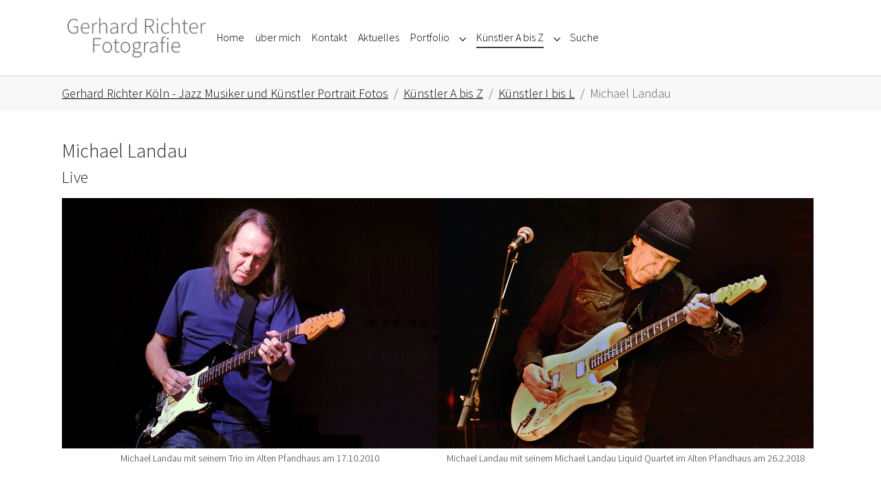

--- FILE ---
content_type: text/html; charset=utf-8
request_url: https://richterkoeln.de/kuenstler-a-bis-z/kuenstler-i-bis-l/michael-landau
body_size: 38885
content:
<!DOCTYPE html>
<html lang="de">
<head>

<meta charset="utf-8">
<!-- 
	Based on the TYPO3 Bootstrap Package by Benjamin Kott - https://www.bootstrap-package.com/

	This website is powered by TYPO3 - inspiring people to share!
	TYPO3 is a free open source Content Management Framework initially created by Kasper Skaarhoj and licensed under GNU/GPL.
	TYPO3 is copyright 1998-2026 of Kasper Skaarhoj. Extensions are copyright of their respective owners.
	Information and contribution at https://typo3.org/
-->



<title>Michael Landau  Jazz  Gitarrist - Gerhard Richter Köln</title>
<meta http-equiv="x-ua-compatible" content="IE=edge">
<meta name="generator" content="TYPO3 CMS">
<meta name="description" content="Gerhard Richter Köln Jazz Fotograf meine Künstler Fotos von Michael Landau bei seinen Jazz Konzerten in Köln">
<meta name="viewport" content="width=device-width, initial-scale=1, minimum-scale=1">
<meta name="robots" content="index,follow">
<meta name="twitter:card" content="summary">
<meta name="apple-mobile-web-app-capable" content="no">
<meta name="google" content="notranslate">

<link rel="stylesheet" href="/typo3temp/assets/bootstrappackage/fonts/284ba9c5345a729d38fc3d3bb72eea6caaef6180abbc77928e15e42297d05f8b/webfont.css?1769683644" media="all">
<link rel="stylesheet" href="/typo3temp/assets/compressed/merged-6d6c56568e42705cac91706456efe606-4eedba480f842df2dfdda4129b67ef01.css?1767782454" media="all">

<link rel="stylesheet" href="/typo3temp/assets/compressed/merged-fb67fcf7cc7cc296d6ff93e477d9bfad-3109ef153c7609c2e9462fc5718e08fa.css?1767782454" media="all">



<script src="/typo3temp/assets/compressed/merged-21b33745bce65297ef8517941714733b-c5981bf35049087c1565eed9d26478b9.js?1767782454"></script>




<link rel="prev" href="/kuenstler-a-bis-z/kuenstler-i-bis-l/marius-lamm"><link rel="next" href="/kuenstler-a-bis-z/kuenstler-i-bis-l/frits-landesbergen">
<link rel="canonical" href="/kuenstler-a-bis-z/kuenstler-i-bis-l/michael-landau"/>

</head>
<body id="p782" class="page-782 pagelevel-3 language-0 backendlayout-default layout-default">

<div id="top"></div>
<div class="body-bg body-bg-top">

    



    




    <a class="visually-hidden-focusable page-skip-link" href="#page-content">
        <span>Skip to main content</span>
    </a>
    <a class="visually-hidden-focusable page-skip-link" href="#page-footer">
        <span>Skip to page footer</span>
    </a>

    




<header id="page-header" class="bp-page-header navbar navbar-mainnavigation navbar-default navbar-has-image navbar-top navbar-fixed-top">
    <div class="container container-mainnavigation">
        
<a class="navbar-brand navbar-brand-image" title="Gerhard Richter Fotografie" href="/">
    
            <img class="navbar-brand-logo-normal" src="/fileadmin/template/Logo.png" alt="Gerhard Richter Fotografie Köln" height="100" width="360">
            
                <img class="navbar-brand-logo-inverted" src="/typo3conf/ext/richter/Resources/Public/Images/logo-inverted.svg" alt="Gerhard Richter Fotografie Köln" height="100" width="360">
            
        
</a>


        
            
<button class="navbar-toggler collapsed" type="button" data-bs-toggle="collapse" data-bs-target="#mainnavigation" aria-controls="mainnavigation" aria-expanded="false" aria-label="Toggle navigation">
    <span class="navbar-toggler-icon"></span>
</button>


            <nav aria-label="Main navigation" id="mainnavigation" class="collapse navbar-collapse">
                



                

    <ul class="navbar-nav">
        
            

                    
                    
                    <li class="nav-item">
                        <a
                            id="nav-item-55"
                            href="/"
                            class="nav-link nav-link-main"
                            
                            
                            aria-current="false"
                            >
                            
                            <span class="nav-link-text">
                                Home
                                
                            </span>
                        </a>
                        
                        <div class="dropdown-menu">
                            
    




                        </div>
                    </li>

                
        
            

                    
                    
                    <li class="nav-item">
                        <a
                            id="nav-item-54"
                            href="/ueber-gerhard-richter"
                            class="nav-link nav-link-main"
                            
                            
                            aria-current="false"
                            >
                            
                            <span class="nav-link-text">
                                über mich
                                
                            </span>
                        </a>
                        
                        <div class="dropdown-menu">
                            
    




                        </div>
                    </li>

                
        
            

                    
                    
                    <li class="nav-item">
                        <a
                            id="nav-item-53"
                            href="/kontakt"
                            class="nav-link nav-link-main"
                            
                            
                            aria-current="false"
                            >
                            
                            <span class="nav-link-text">
                                Kontakt
                                
                            </span>
                        </a>
                        
                        <div class="dropdown-menu">
                            
    




                        </div>
                    </li>

                
        
            

                    
                    
                    <li class="nav-item">
                        <a
                            id="nav-item-39"
                            href="/aktuelles"
                            class="nav-link nav-link-main"
                            
                            
                            aria-current="false"
                            >
                            
                            <span class="nav-link-text">
                                Aktuelles
                                
                            </span>
                        </a>
                        
                        <div class="dropdown-menu">
                            
    




                        </div>
                    </li>

                
        
            

                    
                    
                        
                            
                        
                    
                        
                    
                        
                    
                        
                    
                        
                    
                        
                    
                    <li class="nav-item nav-style-mega">
                        <a
                            id="nav-item-52"
                            href="/portfolio"
                            class="nav-link nav-link-main"
                            
                            
                            aria-current="false"
                            >
                            
                            <span class="nav-link-text">
                                Portfolio
                                
                            </span>
                        </a>
                        
                            <button
                                type="button"
                                id="nav-toggle-52"
                                class="nav-link nav-link-toggle"
                                data-bs-toggle="dropdown"
                                data-bs-display="static"
                                aria-haspopup="true"
                                aria-expanded="false"
                                >
                                <span class="nav-link-indicator" aria-hidden="true"></span>
                                <span class="nav-link-text visually-hidden">Submenu for "Portfolio"</span>
                            </button>
                        
                        <div class="dropdown-menu dropdown-menu-mega">
                            
    
        <ul class="dropdown-nav" data-level="2">
            
            
                
                        <li class="nav-item">
                            <a class="nav-link nav-link-dropdown" href="/portfolio/jazz-live" title="Jazz Live">
                                
                                <span class="nav-link-text">
                                    Jazz Live
                                    
                                </span>
                            </a>
                            
    
        <ul class="dropdown-nav" data-level="3">
            
            
                
                        <li class="nav-item">
                            <a class="nav-link nav-link-dropdown" href="/portfolio/jazz-live/2006-2023" title="2006 bis 2023">
                                
                                <span class="nav-link-text">
                                    2006 bis 2023
                                    
                                </span>
                            </a>
                            
    

                        </li>
                    
            
        </ul>
    

                        </li>
                    
            
                
                        <li class="nav-item">
                            <a class="nav-link nav-link-dropdown" href="/portfolio/musiker-portraets" title="Musikerportraits">
                                
                                <span class="nav-link-text">
                                    Musikerportraits
                                    
                                </span>
                            </a>
                            
    

                        </li>
                    
            
                
                        <li class="nav-item">
                            <a class="nav-link nav-link-dropdown" href="/portfolio/cd-cover-booklet" title="CD-Cover &amp; Booklet">
                                
                                <span class="nav-link-text">
                                    CD-Cover &amp; Booklet
                                    
                                </span>
                            </a>
                            
    

                        </li>
                    
            
                
                        <li class="nav-item">
                            <a class="nav-link nav-link-dropdown" href="/portfolio/theater" title="Theater">
                                
                                <span class="nav-link-text">
                                    Theater
                                    
                                </span>
                            </a>
                            
    

                        </li>
                    
            
                
                        <li class="nav-item">
                            <a class="nav-link nav-link-dropdown" href="/portfolio/parties" title="Parties">
                                
                                <span class="nav-link-text">
                                    Parties
                                    
                                </span>
                            </a>
                            
    

                        </li>
                    
            
                
                        <li class="nav-item">
                            <a class="nav-link nav-link-dropdown" href="/portfolio/koeln" title="Köln">
                                
                                <span class="nav-link-text">
                                    Köln
                                    
                                </span>
                            </a>
                            
    

                        </li>
                    
            
        </ul>
    




                        </div>
                    </li>

                
        
            

                    
                    
                        
                            
                        
                    
                        
                            
                        
                    
                        
                            
                        
                    
                        
                            
                        
                    
                        
                            
                        
                    
                        
                            
                        
                    
                    <li class="nav-item nav-style-mega">
                        <a
                            id="nav-item-57"
                            href="/kuenstler-a-bis-z"
                            class="nav-link nav-link-main active"
                            
                            
                            aria-current="false"
                            >
                            
                            <span class="nav-link-text">
                                Künstler A bis Z
                                
                            </span>
                        </a>
                        
                            <button
                                type="button"
                                id="nav-toggle-57"
                                class="nav-link nav-link-toggle"
                                data-bs-toggle="dropdown"
                                data-bs-display="static"
                                aria-haspopup="true"
                                aria-expanded="false"
                                >
                                <span class="nav-link-indicator" aria-hidden="true"></span>
                                <span class="nav-link-text visually-hidden">Submenu for "Künstler A bis Z"</span>
                            </button>
                        
                        <div class="dropdown-menu dropdown-menu-mega">
                            
    
        <ul class="dropdown-nav" data-level="2">
            
            
                
                        <li class="nav-item">
                            <a class="nav-link nav-link-dropdown" href="/kuenstler-a-bis-z/kuenstler-a-bis-d" title="Künstler A bis D">
                                
                                <span class="nav-link-text">
                                    Künstler A bis D
                                    
                                </span>
                            </a>
                            
    
        <ul class="dropdown-nav" data-level="3">
            
            
                
                        <li class="nav-item">
                            <a class="nav-link nav-link-dropdown" href="/kuenstler-a-bis-z/kuenstler-a-bis-d/eivind-aarset" title="Eivind Aarset">
                                
                                <span class="nav-link-text">
                                    Eivind Aarset
                                    
                                </span>
                            </a>
                            
    

                        </li>
                    
            
                
                        <li class="nav-item">
                            <a class="nav-link nav-link-dropdown" href="/kuenstler-a-bis-z/kuenstler-a-bis-d/stephan-abel" title="Stephan Abel">
                                
                                <span class="nav-link-text">
                                    Stephan Abel
                                    
                                </span>
                            </a>
                            
    

                        </li>
                    
            
                
                        <li class="nav-item">
                            <a class="nav-link nav-link-dropdown" href="/kuenstler-a-bis-z/kuenstler-a-bis-d/michael-abene" title="Michael Abene">
                                
                                <span class="nav-link-text">
                                    Michael Abene
                                    
                                </span>
                            </a>
                            
    

                        </li>
                    
            
                
                        <li class="nav-item">
                            <a class="nav-link nav-link-dropdown" href="/kuenstler-a-bis-z/kuenstler-a-bis-d/matt-adomeit" title="Matt Adomeit">
                                
                                <span class="nav-link-text">
                                    Matt Adomeit
                                    
                                </span>
                            </a>
                            
    

                        </li>
                    
            
                
                        <li class="nav-item">
                            <a class="nav-link nav-link-dropdown" href="/kuenstler-a-bis-z/kuenstler-a-bis-d/philippe-aerts" title="Philippe Aerts">
                                
                                <span class="nav-link-text">
                                    Philippe Aerts
                                    
                                </span>
                            </a>
                            
    

                        </li>
                    
            
                
                        <li class="nav-item">
                            <a class="nav-link nav-link-dropdown" href="/kuenstler-a-bis-z/kuenstler-a-bis-d/ambrose-akinmusire" title="Ambrose Akinmusire">
                                
                                <span class="nav-link-text">
                                    Ambrose Akinmusire
                                    
                                </span>
                            </a>
                            
    

                        </li>
                    
            
                
                        <li class="nav-item">
                            <a class="nav-link nav-link-dropdown" href="/kuenstler-a-bis-z/kuenstler-a-bis-d/paul-albrecht" title="Paul Albrecht">
                                
                                <span class="nav-link-text">
                                    Paul Albrecht
                                    
                                </span>
                            </a>
                            
    

                        </li>
                    
            
                
                        <li class="nav-item">
                            <a class="nav-link nav-link-dropdown" href="/kuenstler-a-bis-z/kuenstler-a-bis-d/dane-alderson" title="Dane Alderson">
                                
                                <span class="nav-link-text">
                                    Dane Alderson
                                    
                                </span>
                            </a>
                            
    

                        </li>
                    
            
                
                        <li class="nav-item">
                            <a class="nav-link nav-link-dropdown" href="/kuenstler-a-bis-z/kuenstler-a-bis-d/eric-alexander" title="Eric Alexander">
                                
                                <span class="nav-link-text">
                                    Eric Alexander
                                    
                                </span>
                            </a>
                            
    

                        </li>
                    
            
                
                        <li class="nav-item">
                            <a class="nav-link nav-link-dropdown" href="/kuenstler-a-bis-z/kuenstler-a-bis-d/jan-alexander" title="Jan Alexander">
                                
                                <span class="nav-link-text">
                                    Jan Alexander
                                    
                                </span>
                            </a>
                            
    

                        </li>
                    
            
                
                        <li class="nav-item">
                            <a class="nav-link nav-link-dropdown" href="/kuenstler-a-bis-z/kuenstler-a-bis-d/thomas-alkier" title="Thomas Alkier">
                                
                                <span class="nav-link-text">
                                    Thomas Alkier
                                    
                                </span>
                            </a>
                            
    

                        </li>
                    
            
                
                        <li class="nav-item">
                            <a class="nav-link nav-link-dropdown" href="/kuenstler-a-bis-z/kuenstler-a-bis-d/harry-allen" title="Harry Allen">
                                
                                <span class="nav-link-text">
                                    Harry Allen
                                    
                                </span>
                            </a>
                            
    

                        </li>
                    
            
                
                        <li class="nav-item">
                            <a class="nav-link nav-link-dropdown" href="/kuenstler-a-bis-z/kuenstler-a-bis-d/lennart-allkemper" title="Lennart Allkemper">
                                
                                <span class="nav-link-text">
                                    Lennart Allkemper
                                    
                                </span>
                            </a>
                            
    

                        </li>
                    
            
                
                        <li class="nav-item">
                            <a class="nav-link nav-link-dropdown" href="/kuenstler-a-bis-z/kuenstler-a-bis-d/christian-altehuelshorst" title="Christian Altehülshorst">
                                
                                <span class="nav-link-text">
                                    Christian Altehülshorst
                                    
                                </span>
                            </a>
                            
    

                        </li>
                    
            
                
                        <li class="nav-item">
                            <a class="nav-link nav-link-dropdown" href="/kuenstler-a-bis-z/kuenstler-a-bis-d/felix-ambach" title="Felix Ambach">
                                
                                <span class="nav-link-text">
                                    Felix Ambach
                                    
                                </span>
                            </a>
                            
    

                        </li>
                    
            
                
                        <li class="nav-item">
                            <a class="nav-link nav-link-dropdown" href="/kuenstler-a-bis-z/kuenstler-a-bis-d/franco-ambrosetti" title="Franco Ambrosetti">
                                
                                <span class="nav-link-text">
                                    Franco Ambrosetti
                                    
                                </span>
                            </a>
                            
    

                        </li>
                    
            
                
                        <li class="nav-item">
                            <a class="nav-link nav-link-dropdown" href="/kuenstler-a-bis-z/kuenstler-a-bis-d/nicolai-amrehn" title="Nicolai Amrehn">
                                
                                <span class="nav-link-text">
                                    Nicolai Amrehn
                                    
                                </span>
                            </a>
                            
    

                        </li>
                    
            
                
                        <li class="nav-item">
                            <a class="nav-link nav-link-dropdown" href="/kuenstler-a-bis-z/kuenstler-a-bis-d/reid-anderson" title="Reid Anderson">
                                
                                <span class="nav-link-text">
                                    Reid Anderson
                                    
                                </span>
                            </a>
                            
    

                        </li>
                    
            
                
                        <li class="nav-item">
                            <a class="nav-link nav-link-dropdown" href="/kuenstler-a-bis-z/kuenstler-a-bis-d/david-andres" title="David Andres">
                                
                                <span class="nav-link-text">
                                    David Andres
                                    
                                </span>
                            </a>
                            
    

                        </li>
                    
            
                
                        <li class="nav-item">
                            <a class="nav-link nav-link-dropdown" href="/kuenstler-a-bis-z/kuenstler-a-bis-d/francisco-andres" title="Francisco Andres (Pacho Dávila)">
                                
                                <span class="nav-link-text">
                                    Francisco Andres (Pacho Dávila)
                                    
                                </span>
                            </a>
                            
    

                        </li>
                    
            
                
                        <li class="nav-item">
                            <a class="nav-link nav-link-dropdown" href="/kuenstler-a-bis-z/kuenstler-a-bis-d/max-andrzejewski" title="Max Andrzejewski">
                                
                                <span class="nav-link-text">
                                    Max Andrzejewski
                                    
                                </span>
                            </a>
                            
    

                        </li>
                    
            
                
                        <li class="nav-item">
                            <a class="nav-link nav-link-dropdown" href="/kuenstler-a-bis-z/kuenstler-a-bis-d/yannis-anft" title="Yannis Anft">
                                
                                <span class="nav-link-text">
                                    Yannis Anft
                                    
                                </span>
                            </a>
                            
    

                        </li>
                    
            
                
                        <li class="nav-item">
                            <a class="nav-link nav-link-dropdown" href="/kuenstler-a-bis-z/kuenstler-a-bis-d/mario-angelov" title="Mario Angelov">
                                
                                <span class="nav-link-text">
                                    Mario Angelov
                                    
                                </span>
                            </a>
                            
    

                        </li>
                    
            
                
                        <li class="nav-item">
                            <a class="nav-link nav-link-dropdown" href="/kuenstler-a-bis-z/kuenstler-a-bis-d/lotte-anker" title="Lotte Anker">
                                
                                <span class="nav-link-text">
                                    Lotte Anker
                                    
                                </span>
                            </a>
                            
    

                        </li>
                    
            
                
                        <li class="nav-item">
                            <a class="nav-link nav-link-dropdown" href="/kuenstler-a-bis-z/kuenstler-a-bis-d/charly-antolini" title="Charly Antolini">
                                
                                <span class="nav-link-text">
                                    Charly Antolini
                                    
                                </span>
                            </a>
                            
    

                        </li>
                    
            
                
                        <li class="nav-item">
                            <a class="nav-link nav-link-dropdown" href="/kuenstler-a-bis-z/kuenstler-a-bis-d/reinel-ardiles-lindemann" title="Reinel Ardiles Lindemann">
                                
                                <span class="nav-link-text">
                                    Reinel Ardiles Lindemann
                                    
                                </span>
                            </a>
                            
    

                        </li>
                    
            
                
                        <li class="nav-item">
                            <a class="nav-link nav-link-dropdown" href="/kuenstler-a-bis-z/kuenstler-a-bis-d/tal-arditi" title="Tal Arditi">
                                
                                <span class="nav-link-text">
                                    Tal Arditi
                                    
                                </span>
                            </a>
                            
    

                        </li>
                    
            
                
                        <li class="nav-item">
                            <a class="nav-link nav-link-dropdown" href="/kuenstler-a-bis-z/kuenstler-a-bis-d/fabian-arends" title="Fabian Arends">
                                
                                <span class="nav-link-text">
                                    Fabian Arends
                                    
                                </span>
                            </a>
                            
    

                        </li>
                    
            
                
                        <li class="nav-item">
                            <a class="nav-link nav-link-dropdown" href="/kuenstler-a-bis-z/kuenstler-a-bis-d/julian-argueelles" title="Julian Argüelles">
                                
                                <span class="nav-link-text">
                                    Julian Argüelles
                                    
                                </span>
                            </a>
                            
    

                        </li>
                    
            
                
                        <li class="nav-item">
                            <a class="nav-link nav-link-dropdown" href="/kuenstler-a-bis-z/kuenstler-a-bis-d/carlotta-armbruster" title="Carlotta Armbruster">
                                
                                <span class="nav-link-text">
                                    Carlotta Armbruster
                                    
                                </span>
                            </a>
                            
    

                        </li>
                    
            
                
                        <li class="nav-item">
                            <a class="nav-link nav-link-dropdown" href="/kuenstler-a-bis-z/kuenstler-a-bis-d/leo-asal" title="Leo Asal">
                                
                                <span class="nav-link-text">
                                    Leo Asal
                                    
                                </span>
                            </a>
                            
    

                        </li>
                    
            
                
                        <li class="nav-item">
                            <a class="nav-link nav-link-dropdown" href="/kuenstler-a-bis-z/kuenstler-a-bis-d/rouzbeh-asgarian" title="Rouzbeh Asgarian">
                                
                                <span class="nav-link-text">
                                    Rouzbeh Asgarian
                                    
                                </span>
                            </a>
                            
    

                        </li>
                    
            
                
                        <li class="nav-item">
                            <a class="nav-link nav-link-dropdown" href="/kuenstler-a-bis-z/kuenstler-a-bis-d/reza-askari" title="Reza Askari">
                                
                                <span class="nav-link-text">
                                    Reza Askari
                                    
                                </span>
                            </a>
                            
    

                        </li>
                    
            
                
                        <li class="nav-item">
                            <a class="nav-link nav-link-dropdown" href="/kuenstler-a-bis-z/kuenstler-a-bis-d/gilad-atzmon" title="Gilad Atzmon">
                                
                                <span class="nav-link-text">
                                    Gilad Atzmon
                                    
                                </span>
                            </a>
                            
    

                        </li>
                    
            
                
                        <li class="nav-item">
                            <a class="nav-link nav-link-dropdown" href="/kuenstler-a-bis-z/kuenstler-a-bis-d/martin-auer" title="Martin Auer">
                                
                                <span class="nav-link-text">
                                    Martin Auer
                                    
                                </span>
                            </a>
                            
    

                        </li>
                    
            
                
                        <li class="nav-item">
                            <a class="nav-link nav-link-dropdown" href="/kuenstler-a-bis-z/kuenstler-a-bis-d/reinier-baas" title="Reinier Baas">
                                
                                <span class="nav-link-text">
                                    Reinier Baas
                                    
                                </span>
                            </a>
                            
    

                        </li>
                    
            
                
                        <li class="nav-item">
                            <a class="nav-link nav-link-dropdown" href="/kuenstler-a-bis-z/kuenstler-a-bis-d/roman-babik" title="Roman Babik">
                                
                                <span class="nav-link-text">
                                    Roman Babik
                                    
                                </span>
                            </a>
                            
    

                        </li>
                    
            
                
                        <li class="nav-item">
                            <a class="nav-link nav-link-dropdown" href="/kuenstler-a-bis-z/kuenstler-a-bis-d/tobias-backhaus" title="Tobias Backhaus">
                                
                                <span class="nav-link-text">
                                    Tobias Backhaus
                                    
                                </span>
                            </a>
                            
    

                        </li>
                    
            
                
                        <li class="nav-item">
                            <a class="nav-link nav-link-dropdown" href="/kuenstler-a-bis-z/kuenstler-a-bis-d/cor-bakker" title="Cor Bakker">
                                
                                <span class="nav-link-text">
                                    Cor Bakker
                                    
                                </span>
                            </a>
                            
    

                        </li>
                    
            
                
                        <li class="nav-item">
                            <a class="nav-link nav-link-dropdown" href="/kuenstler-a-bis-z/kuenstler-a-bis-d/ruediger-baldauf" title="Rüdiger Baldauf">
                                
                                <span class="nav-link-text">
                                    Rüdiger Baldauf
                                    
                                </span>
                            </a>
                            
    

                        </li>
                    
            
                
                        <li class="nav-item">
                            <a class="nav-link nav-link-dropdown" href="/kuenstler-a-bis-z/kuenstler-a-bis-d/adam-baldych" title="Adam Baldych">
                                
                                <span class="nav-link-text">
                                    Adam Baldych
                                    
                                </span>
                            </a>
                            
    

                        </li>
                    
            
                
                        <li class="nav-item">
                            <a class="nav-link nav-link-dropdown" href="/kuenstler-a-bis-z/kuenstler-a-bis-d/jeff-ballard" title="Jeff Ballard">
                                
                                <span class="nav-link-text">
                                    Jeff Ballard
                                    
                                </span>
                            </a>
                            
    

                        </li>
                    
            
                
                        <li class="nav-item">
                            <a class="nav-link nav-link-dropdown" href="/kuenstler-a-bis-z/kuenstler-a-bis-d/lucian-ban" title="Lucian Ban">
                                
                                <span class="nav-link-text">
                                    Lucian Ban
                                    
                                </span>
                            </a>
                            
    

                        </li>
                    
            
                
                        <li class="nav-item">
                            <a class="nav-link nav-link-dropdown" href="/kuenstler-a-bis-z/kuenstler-a-bis-d/jakob-baensch" title="Jakob Bänsch">
                                
                                <span class="nav-link-text">
                                    Jakob Bänsch
                                    
                                </span>
                            </a>
                            
    

                        </li>
                    
            
                
                        <li class="nav-item">
                            <a class="nav-link nav-link-dropdown" href="/kuenstler-a-bis-z/kuenstler-a-bis-d/maria-baptist" title="Maria Baptist">
                                
                                <span class="nav-link-text">
                                    Maria Baptist
                                    
                                </span>
                            </a>
                            
    

                        </li>
                    
            
                
                        <li class="nav-item">
                            <a class="nav-link nav-link-dropdown" href="/kuenstler-a-bis-z/kuenstler-a-bis-d/johannes-baer" title="Johannes Bär">
                                
                                <span class="nav-link-text">
                                    Johannes Bär
                                    
                                </span>
                            </a>
                            
    

                        </li>
                    
            
                
                        <li class="nav-item">
                            <a class="nav-link nav-link-dropdown" href="/kuenstler-a-bis-z/kuenstler-a-bis-d/moritz-baranczyk" title="Moritz Baranczyk">
                                
                                <span class="nav-link-text">
                                    Moritz Baranczyk
                                    
                                </span>
                            </a>
                            
    

                        </li>
                    
            
                
                        <li class="nav-item">
                            <a class="nav-link nav-link-dropdown" href="/kuenstler-a-bis-z/kuenstler-a-bis-d/philipp-bardenberg" title="Philipp Bardenberg">
                                
                                <span class="nav-link-text">
                                    Philipp Bardenberg
                                    
                                </span>
                            </a>
                            
    

                        </li>
                    
            
                
                        <li class="nav-item">
                            <a class="nav-link nav-link-dropdown" href="/kuenstler-a-bis-z/kuenstler-a-bis-d/marco-bardoscia" title="Marco Bardoscia">
                                
                                <span class="nav-link-text">
                                    Marco Bardoscia
                                    
                                </span>
                            </a>
                            
    

                        </li>
                    
            
                
                        <li class="nav-item">
                            <a class="nav-link nav-link-dropdown" href="/kuenstler-a-bis-z/kuenstler-a-bis-d/or-bareket" title="Or Bareket">
                                
                                <span class="nav-link-text">
                                    Or Bareket
                                    
                                </span>
                            </a>
                            
    

                        </li>
                    
            
                
                        <li class="nav-item">
                            <a class="nav-link nav-link-dropdown" href="/kuenstler-a-bis-z/kuenstler-a-bis-d/marjorie-barnes" title="Marjorie Barnes">
                                
                                <span class="nav-link-text">
                                    Marjorie Barnes
                                    
                                </span>
                            </a>
                            
    

                        </li>
                    
            
                
                        <li class="nav-item">
                            <a class="nav-link nav-link-dropdown" href="/kuenstler-a-bis-z/kuenstler-a-bis-d/shannon-barnett" title="Shannon Barnett">
                                
                                <span class="nav-link-text">
                                    Shannon Barnett
                                    
                                </span>
                            </a>
                            
    

                        </li>
                    
            
                
                        <li class="nav-item">
                            <a class="nav-link nav-link-dropdown" href="/kuenstler-a-bis-z/kuenstler-a-bis-d/rodney-barreto" title="Rodney Barreto">
                                
                                <span class="nav-link-text">
                                    Rodney Barreto
                                    
                                </span>
                            </a>
                            
    

                        </li>
                    
            
                
                        <li class="nav-item">
                            <a class="nav-link nav-link-dropdown" href="/kuenstler-a-bis-z/kuenstler-a-bis-d/dan-barrett" title="Dan Barrett">
                                
                                <span class="nav-link-text">
                                    Dan Barrett
                                    
                                </span>
                            </a>
                            
    

                        </li>
                    
            
                
                        <li class="nav-item">
                            <a class="nav-link nav-link-dropdown" href="/kuenstler-a-bis-z/kuenstler-a-bis-d/marcus-bartelt" title="Marcus Bartelt">
                                
                                <span class="nav-link-text">
                                    Marcus Bartelt
                                    
                                </span>
                            </a>
                            
    

                        </li>
                    
            
                
                        <li class="nav-item">
                            <a class="nav-link nav-link-dropdown" href="/kuenstler-a-bis-z/kuenstler-a-bis-d/barbara-barth" title="Barbara Barth">
                                
                                <span class="nav-link-text">
                                    Barbara Barth
                                    
                                </span>
                            </a>
                            
    

                        </li>
                    
            
                
                        <li class="nav-item">
                            <a class="nav-link nav-link-dropdown" href="/kuenstler-a-bis-z/kuenstler-a-bis-d/pascal-bartoszak" title="Pascal Bartoszak">
                                
                                <span class="nav-link-text">
                                    Pascal Bartoszak
                                    
                                </span>
                            </a>
                            
    

                        </li>
                    
            
                
                        <li class="nav-item">
                            <a class="nav-link nav-link-dropdown" href="/kuenstler-a-bis-z/kuenstler-a-bis-d/lisa-bassenge" title="Lisa Bassenge">
                                
                                <span class="nav-link-text">
                                    Lisa Bassenge
                                    
                                </span>
                            </a>
                            
    

                        </li>
                    
            
                
                        <li class="nav-item">
                            <a class="nav-link nav-link-dropdown" href="/kuenstler-a-bis-z/kuenstler-a-bis-d/django-bates" title="Django Bates">
                                
                                <span class="nav-link-text">
                                    Django Bates
                                    
                                </span>
                            </a>
                            
    

                        </li>
                    
            
                
                        <li class="nav-item">
                            <a class="nav-link nav-link-dropdown" href="/kuenstler-a-bis-z/kuenstler-a-bis-d/stefan-bauer" title="Stefan Bauer">
                                
                                <span class="nav-link-text">
                                    Stefan Bauer
                                    
                                </span>
                            </a>
                            
    

                        </li>
                    
            
                
                        <li class="nav-item">
                            <a class="nav-link nav-link-dropdown" href="/kuenstler-a-bis-z/kuenstler-a-bis-d/moritz-baumgaertner" title="Moritz Baumgärtner">
                                
                                <span class="nav-link-text">
                                    Moritz Baumgärtner
                                    
                                </span>
                            </a>
                            
    

                        </li>
                    
            
                
                        <li class="nav-item">
                            <a class="nav-link nav-link-dropdown" href="/kuenstler-a-bis-z/kuenstler-a-bis-d/heidi-bayer" title="Heidi Bayer">
                                
                                <span class="nav-link-text">
                                    Heidi Bayer
                                    
                                </span>
                            </a>
                            
    

                        </li>
                    
            
                
                        <li class="nav-item">
                            <a class="nav-link nav-link-dropdown" href="/kuenstler-a-bis-z/kuenstler-a-bis-d/francesco-bearzatti" title="Francesco Bearzatti">
                                
                                <span class="nav-link-text">
                                    Francesco Bearzatti
                                    
                                </span>
                            </a>
                            
    

                        </li>
                    
            
                
                        <li class="nav-item">
                            <a class="nav-link nav-link-dropdown" href="/kuenstler-a-bis-z/kuenstler-a-bis-d/fausto-beccalossi" title="Fausto Beccalossi">
                                
                                <span class="nav-link-text">
                                    Fausto Beccalossi
                                    
                                </span>
                            </a>
                            
    

                        </li>
                    
            
                
                        <li class="nav-item">
                            <a class="nav-link nav-link-dropdown" href="/kuenstler-a-bis-z/kuenstler-a-bis-d/uli-beckerhoff" title="Uli Beckerhoff">
                                
                                <span class="nav-link-text">
                                    Uli Beckerhoff
                                    
                                </span>
                            </a>
                            
    

                        </li>
                    
            
                
                        <li class="nav-item">
                            <a class="nav-link nav-link-dropdown" href="/kuenstler-a-bis-z/kuenstler-a-bis-d/ralph-beerkircher" title="Ralph Beerkircher">
                                
                                <span class="nav-link-text">
                                    Ralph Beerkircher
                                    
                                </span>
                            </a>
                            
    

                        </li>
                    
            
                
                        <li class="nav-item">
                            <a class="nav-link nav-link-dropdown" href="/kuenstler-a-bis-z/kuenstler-a-bis-d/johannes-behr" title="Johannes Behr">
                                
                                <span class="nav-link-text">
                                    Johannes Behr
                                    
                                </span>
                            </a>
                            
    

                        </li>
                    
            
                
                        <li class="nav-item">
                            <a class="nav-link nav-link-dropdown" href="/kuenstler-a-bis-z/kuenstler-a-bis-d/richie-beirach" title="Richie Beirach">
                                
                                <span class="nav-link-text">
                                    Richie Beirach
                                    
                                </span>
                            </a>
                            
    

                        </li>
                    
            
                
                        <li class="nav-item">
                            <a class="nav-link nav-link-dropdown" href="/kuenstler-a-bis-z/kuenstler-a-bis-d/davids-bejers" title="Davids Bejers">
                                
                                <span class="nav-link-text">
                                    Davids Bejers
                                    
                                </span>
                            </a>
                            
    

                        </li>
                    
            
                
                        <li class="nav-item">
                            <a class="nav-link nav-link-dropdown" href="/kuenstler-a-bis-z/kuenstler-a-bis-d/dirk-bell" title="Dirk Bell">
                                
                                <span class="nav-link-text">
                                    Dirk Bell
                                    
                                </span>
                            </a>
                            
    

                        </li>
                    
            
                
                        <li class="nav-item">
                            <a class="nav-link nav-link-dropdown" href="/kuenstler-a-bis-z/kuenstler-a-bis-d/simon-below" title="Simon Below">
                                
                                <span class="nav-link-text">
                                    Simon Below
                                    
                                </span>
                            </a>
                            
    

                        </li>
                    
            
                
                        <li class="nav-item">
                            <a class="nav-link nav-link-dropdown" href="/kuenstler-a-bis-z/kuenstler-a-bis-d/michel-benita" title="Michel Benita">
                                
                                <span class="nav-link-text">
                                    Michel Benita
                                    
                                </span>
                            </a>
                            
    

                        </li>
                    
            
                
                        <li class="nav-item">
                            <a class="nav-link nav-link-dropdown" href="/kuenstler-a-bis-z/kuenstler-a-bis-d/han-bennink" title="Han Bennink">
                                
                                <span class="nav-link-text">
                                    Han Bennink
                                    
                                </span>
                            </a>
                            
    

                        </li>
                    
            
                
                        <li class="nav-item">
                            <a class="nav-link nav-link-dropdown" href="/kuenstler-a-bis-z/kuenstler-a-bis-d/henning-berg" title="Henning Berg">
                                
                                <span class="nav-link-text">
                                    Henning Berg
                                    
                                </span>
                            </a>
                            
    

                        </li>
                    
            
                
                        <li class="nav-item">
                            <a class="nav-link nav-link-dropdown" href="/kuenstler-a-bis-z/kuenstler-a-bis-d/leif-berger" title="Leif Berger">
                                
                                <span class="nav-link-text">
                                    Leif Berger
                                    
                                </span>
                            </a>
                            
    

                        </li>
                    
            
                
                        <li class="nav-item">
                            <a class="nav-link nav-link-dropdown" href="/kuenstler-a-bis-z/kuenstler-a-bis-d/stefan-berger" title="Stefan Berger">
                                
                                <span class="nav-link-text">
                                    Stefan Berger
                                    
                                </span>
                            </a>
                            
    

                        </li>
                    
            
                
                        <li class="nav-item">
                            <a class="nav-link nav-link-dropdown" href="/kuenstler-a-bis-z/kuenstler-a-bis-d/dan-berglund" title="Dan Berglund">
                                
                                <span class="nav-link-text">
                                    Dan Berglund
                                    
                                </span>
                            </a>
                            
    

                        </li>
                    
            
                
                        <li class="nav-item">
                            <a class="nav-link nav-link-dropdown" href="/kuenstler-a-bis-z/kuenstler-a-bis-d/jorik-bergman" title="Jorik Bergman">
                                
                                <span class="nav-link-text">
                                    Jorik Bergman
                                    
                                </span>
                            </a>
                            
    

                        </li>
                    
            
                
                        <li class="nav-item">
                            <a class="nav-link nav-link-dropdown" href="/kuenstler-a-bis-z/kuenstler-a-bis-d/matthias-bergmann" title="Matthias Bergmann">
                                
                                <span class="nav-link-text">
                                    Matthias Bergmann
                                    
                                </span>
                            </a>
                            
    

                        </li>
                    
            
                
                        <li class="nav-item">
                            <a class="nav-link nav-link-dropdown" href="/kuenstler-a-bis-z/kuenstler-a-bis-d/sven-bergmann" title="Sven Bergmann">
                                
                                <span class="nav-link-text">
                                    Sven Bergmann
                                    
                                </span>
                            </a>
                            
    

                        </li>
                    
            
                
                        <li class="nav-item">
                            <a class="nav-link nav-link-dropdown" href="/kuenstler-a-bis-z/kuenstler-a-bis-d/sasha-berliner" title="Sasha Berliner">
                                
                                <span class="nav-link-text">
                                    Sasha Berliner
                                    
                                </span>
                            </a>
                            
    

                        </li>
                    
            
                
                        <li class="nav-item">
                            <a class="nav-link nav-link-dropdown" href="/kuenstler-a-bis-z/kuenstler-a-bis-d/peter-bernstein" title="Peter Bernstein">
                                
                                <span class="nav-link-text">
                                    Peter Bernstein
                                    
                                </span>
                            </a>
                            
    

                        </li>
                    
            
                
                        <li class="nav-item">
                            <a class="nav-link nav-link-dropdown" href="/kuenstler-a-bis-z/kuenstler-a-bis-d/camille-bertault" title="Camille Bertault">
                                
                                <span class="nav-link-text">
                                    Camille Bertault
                                    
                                </span>
                            </a>
                            
    

                        </li>
                    
            
                
                        <li class="nav-item">
                            <a class="nav-link nav-link-dropdown" href="/kuenstler-a-bis-z/kuenstler-a-bis-d/jo-beyer" title="Jo Beyer">
                                
                                <span class="nav-link-text">
                                    Jo Beyer
                                    
                                </span>
                            </a>
                            
    

                        </li>
                    
            
                
                        <li class="nav-item">
                            <a class="nav-link nav-link-dropdown" href="/kuenstler-a-bis-z/kuenstler-a-bis-d/laila-biali" title="Laila Biali">
                                
                                <span class="nav-link-text">
                                    Laila Biali
                                    
                                </span>
                            </a>
                            
    

                        </li>
                    
            
                
                        <li class="nav-item">
                            <a class="nav-link nav-link-dropdown" href="/kuenstler-a-bis-z/kuenstler-a-bis-d/heiko-bidmon" title="Heiko Bidmon">
                                
                                <span class="nav-link-text">
                                    Heiko Bidmon
                                    
                                </span>
                            </a>
                            
    

                        </li>
                    
            
                
                        <li class="nav-item">
                            <a class="nav-link nav-link-dropdown" href="/kuenstler-a-bis-z/kuenstler-a-bis-d/dries-bijlsma" title="Dries Bijlsma">
                                
                                <span class="nav-link-text">
                                    Dries Bijlsma
                                    
                                </span>
                            </a>
                            
    

                        </li>
                    
            
                
                        <li class="nav-item">
                            <a class="nav-link nav-link-dropdown" href="/kuenstler-a-bis-z/kuenstler-a-bis-d/masha-bijlsma" title="Masha Bijlsma">
                                
                                <span class="nav-link-text">
                                    Masha Bijlsma
                                    
                                </span>
                            </a>
                            
    

                        </li>
                    
            
                
                        <li class="nav-item">
                            <a class="nav-link nav-link-dropdown" href="/kuenstler-a-bis-z/kuenstler-a-bis-d/david-binney" title="David Binney">
                                
                                <span class="nav-link-text">
                                    David Binney
                                    
                                </span>
                            </a>
                            
    

                        </li>
                    
            
                
                        <li class="nav-item">
                            <a class="nav-link nav-link-dropdown" href="/kuenstler-a-bis-z/kuenstler-a-bis-d/luciano-biondini" title="Luciano Biondini">
                                
                                <span class="nav-link-text">
                                    Luciano Biondini
                                    
                                </span>
                            </a>
                            
    

                        </li>
                    
            
                
                        <li class="nav-item">
                            <a class="nav-link nav-link-dropdown" href="/kuenstler-a-bis-z/kuenstler-a-bis-d/jim-black" title="Jim Black">
                                
                                <span class="nav-link-text">
                                    Jim Black
                                    
                                </span>
                            </a>
                            
    

                        </li>
                    
            
                
                        <li class="nav-item">
                            <a class="nav-link nav-link-dropdown" href="/kuenstler-a-bis-z/kuenstler-a-bis-d/johnathan-blake" title="Johnathan Blake">
                                
                                <span class="nav-link-text">
                                    Johnathan Blake
                                    
                                </span>
                            </a>
                            
    

                        </li>
                    
            
                
                        <li class="nav-item">
                            <a class="nav-link nav-link-dropdown" href="/kuenstler-a-bis-z/kuenstler-a-bis-d/seamus-blake" title="Seamus Blake">
                                
                                <span class="nav-link-text">
                                    Seamus Blake
                                    
                                </span>
                            </a>
                            
    

                        </li>
                    
            
                
                        <li class="nav-item">
                            <a class="nav-link nav-link-dropdown" href="/kuenstler-a-bis-z/kuenstler-a-bis-d/theo-bleckmann" title="Theo Bleckmann">
                                
                                <span class="nav-link-text">
                                    Theo Bleckmann
                                    
                                </span>
                            </a>
                            
    

                        </li>
                    
            
                
                        <li class="nav-item">
                            <a class="nav-link nav-link-dropdown" href="/kuenstler-a-bis-z/kuenstler-a-bis-d/jan-blikslager" title="Jan Blikslager">
                                
                                <span class="nav-link-text">
                                    Jan Blikslager
                                    
                                </span>
                            </a>
                            
    

                        </li>
                    
            
                
                        <li class="nav-item">
                            <a class="nav-link nav-link-dropdown" href="/kuenstler-a-bis-z/kuenstler-a-bis-d/annie-bloch" title="Annie Bloch">
                                
                                <span class="nav-link-text">
                                    Annie Bloch
                                    
                                </span>
                            </a>
                            
    

                        </li>
                    
            
                
                        <li class="nav-item">
                            <a class="nav-link nav-link-dropdown" href="/kuenstler-a-bis-z/kuenstler-a-bis-d/jonathan-boebel" title="Jonathan Böbel">
                                
                                <span class="nav-link-text">
                                    Jonathan Böbel
                                    
                                </span>
                            </a>
                            
    

                        </li>
                    
            
                
                        <li class="nav-item">
                            <a class="nav-link nav-link-dropdown" href="/kuenstler-a-bis-z/kuenstler-a-bis-d/jens-boeckamp" title="Jens Böckamp">
                                
                                <span class="nav-link-text">
                                    Jens Böckamp
                                    
                                </span>
                            </a>
                            
    

                        </li>
                    
            
                
                        <li class="nav-item">
                            <a class="nav-link nav-link-dropdown" href="/kuenstler-a-bis-z/kuenstler-a-bis-d/markus-bodenseh" title="Markus Bodenseh">
                                
                                <span class="nav-link-text">
                                    Markus Bodenseh
                                    
                                </span>
                            </a>
                            
    

                        </li>
                    
            
                
                        <li class="nav-item">
                            <a class="nav-link nav-link-dropdown" href="/kuenstler-a-bis-z/kuenstler-a-bis-d/dimitar-bodurov" title="Dimitar Bodurov">
                                
                                <span class="nav-link-text">
                                    Dimitar Bodurov
                                    
                                </span>
                            </a>
                            
    

                        </li>
                    
            
                
                        <li class="nav-item">
                            <a class="nav-link nav-link-dropdown" href="/kuenstler-a-bis-z/kuenstler-a-bis-d/mirna-bogdanovic" title="Mirna Bogdanovic">
                                
                                <span class="nav-link-text">
                                    Mirna Bogdanovic
                                    
                                </span>
                            </a>
                            
    

                        </li>
                    
            
                
                        <li class="nav-item">
                            <a class="nav-link nav-link-dropdown" href="/kuenstler-a-bis-z/kuenstler-a-bis-d/sebastian-boehlen" title="Sebastian Böhlen">
                                
                                <span class="nav-link-text">
                                    Sebastian Böhlen
                                    
                                </span>
                            </a>
                            
    

                        </li>
                    
            
                
                        <li class="nav-item">
                            <a class="nav-link nav-link-dropdown" href="/kuenstler-a-bis-z/kuenstler-a-bis-d/rainer-boehm" title="Rainer Böhm">
                                
                                <span class="nav-link-text">
                                    Rainer Böhm
                                    
                                </span>
                            </a>
                            
    

                        </li>
                    
            
                
                        <li class="nav-item">
                            <a class="nav-link nav-link-dropdown" href="/kuenstler-a-bis-z/kuenstler-a-bis-d/gabor-bolla" title="Gábor Bolla">
                                
                                <span class="nav-link-text">
                                    Gábor Bolla
                                    
                                </span>
                            </a>
                            
    

                        </li>
                    
            
                
                        <li class="nav-item">
                            <a class="nav-link nav-link-dropdown" href="/kuenstler-a-bis-z/kuenstler-a-bis-d/stefano-bollani" title="Stefano Bollani">
                                
                                <span class="nav-link-text">
                                    Stefano Bollani
                                    
                                </span>
                            </a>
                            
    

                        </li>
                    
            
                
                        <li class="nav-item">
                            <a class="nav-link nav-link-dropdown" href="/kuenstler-a-bis-z/kuenstler-a-bis-d/guenter-bollmann" title="Günter Bollmann">
                                
                                <span class="nav-link-text">
                                    Günter Bollmann
                                    
                                </span>
                            </a>
                            
    

                        </li>
                    
            
                
                        <li class="nav-item">
                            <a class="nav-link nav-link-dropdown" href="/kuenstler-a-bis-z/kuenstler-a-bis-d/nathan-bontrager" title="Nathan Bontrager">
                                
                                <span class="nav-link-text">
                                    Nathan Bontrager
                                    
                                </span>
                            </a>
                            
    

                        </li>
                    
            
                
                        <li class="nav-item">
                            <a class="nav-link nav-link-dropdown" href="/kuenstler-a-bis-z/kuenstler-a-bis-d/flavio-boltro" title="Flavio Boltro">
                                
                                <span class="nav-link-text">
                                    Flavio Boltro
                                    
                                </span>
                            </a>
                            
    

                        </li>
                    
            
                
                        <li class="nav-item">
                            <a class="nav-link nav-link-dropdown" href="/kuenstler-a-bis-z/kuenstler-a-bis-d/pierre-borel" title="Pierre Borel">
                                
                                <span class="nav-link-text">
                                    Pierre Borel
                                    
                                </span>
                            </a>
                            
    

                        </li>
                    
            
                
                        <li class="nav-item">
                            <a class="nav-link nav-link-dropdown" href="/kuenstler-a-bis-z/kuenstler-a-bis-d/felix-bork" title="Felix Bork">
                                
                                <span class="nav-link-text">
                                    Felix Bork
                                    
                                </span>
                            </a>
                            
    

                        </li>
                    
            
                
                        <li class="nav-item">
                            <a class="nav-link nav-link-dropdown" href="/kuenstler-a-bis-z/kuenstler-a-bis-d/matteo-bortone" title="Matteo Bortone">
                                
                                <span class="nav-link-text">
                                    Matteo Bortone
                                    
                                </span>
                            </a>
                            
    

                        </li>
                    
            
                
                        <li class="nav-item">
                            <a class="nav-link nav-link-dropdown" href="/kuenstler-a-bis-z/kuenstler-a-bis-d/raffaele-bossard" title="Raffaele Bossard">
                                
                                <span class="nav-link-text">
                                    Raffaele Bossard
                                    
                                </span>
                            </a>
                            
    

                        </li>
                    
            
                
                        <li class="nav-item">
                            <a class="nav-link nav-link-dropdown" href="/kuenstler-a-bis-z/kuenstler-a-bis-d/julian-bossert" title="Julian Bossert">
                                
                                <span class="nav-link-text">
                                    Julian Bossert
                                    
                                </span>
                            </a>
                            
    

                        </li>
                    
            
                
                        <li class="nav-item">
                            <a class="nav-link nav-link-dropdown" href="/kuenstler-a-bis-z/kuenstler-a-bis-d/wim-both" title="Wim Both">
                                
                                <span class="nav-link-text">
                                    Wim Both
                                    
                                </span>
                            </a>
                            
    

                        </li>
                    
            
                
                        <li class="nav-item">
                            <a class="nav-link nav-link-dropdown" href="/kuenstler-a-bis-z/kuenstler-a-bis-d/vincent-bourgeyx" title="Vincent Bourgeyx">
                                
                                <span class="nav-link-text">
                                    Vincent Bourgeyx
                                    
                                </span>
                            </a>
                            
    

                        </li>
                    
            
                
                        <li class="nav-item">
                            <a class="nav-link nav-link-dropdown" href="/kuenstler-a-bis-z/kuenstler-a-bis-d/jon-boutellier" title="Jon Boutellier">
                                
                                <span class="nav-link-text">
                                    Jon Boutellier
                                    
                                </span>
                            </a>
                            
    

                        </li>
                    
            
                
                        <li class="nav-item">
                            <a class="nav-link nav-link-dropdown" href="/kuenstler-a-bis-z/kuenstler-a-bis-d/hans-braber" title="Hans Braber">
                                
                                <span class="nav-link-text">
                                    Hans Braber
                                    
                                </span>
                            </a>
                            
    

                        </li>
                    
            
                
                        <li class="nav-item">
                            <a class="nav-link nav-link-dropdown" href="/kuenstler-a-bis-z/kuenstler-a-bis-d/philipp-braemswig" title="Philipp Brämswig">
                                
                                <span class="nav-link-text">
                                    Philipp Brämswig
                                    
                                </span>
                            </a>
                            
    

                        </li>
                    
            
                
                        <li class="nav-item">
                            <a class="nav-link nav-link-dropdown" href="/kuenstler-a-bis-z/kuenstler-a-bis-d/simon-braeumer" title="Simon Bräumer">
                                
                                <span class="nav-link-text">
                                    Simon Bräumer
                                    
                                </span>
                            </a>
                            
    

                        </li>
                    
            
                
                        <li class="nav-item">
                            <a class="nav-link nav-link-dropdown" href="/kuenstler-a-bis-z/kuenstler-a-bis-d/henning-brand" title="Henning Brand">
                                
                                <span class="nav-link-text">
                                    Henning Brand
                                    
                                </span>
                            </a>
                            
    

                        </li>
                    
            
                
                        <li class="nav-item">
                            <a class="nav-link nav-link-dropdown" href="/kuenstler-a-bis-z/kuenstler-a-bis-d/nico-brandenburg" title="Nico Brandenburg">
                                
                                <span class="nav-link-text">
                                    Nico Brandenburg
                                    
                                </span>
                            </a>
                            
    

                        </li>
                    
            
                
                        <li class="nav-item">
                            <a class="nav-link nav-link-dropdown" href="/kuenstler-a-bis-z/kuenstler-a-bis-d/markus-braun" title="Markus Braun">
                                
                                <span class="nav-link-text">
                                    Markus Braun
                                    
                                </span>
                            </a>
                            
    

                        </li>
                    
            
                
                        <li class="nav-item">
                            <a class="nav-link nav-link-dropdown" href="/kuenstler-a-bis-z/kuenstler-a-bis-d/anthony-braxton" title="Anthony Braxton">
                                
                                <span class="nav-link-text">
                                    Anthony Braxton
                                    
                                </span>
                            </a>
                            
    

                        </li>
                    
            
                
                        <li class="nav-item">
                            <a class="nav-link nav-link-dropdown" href="/kuenstler-a-bis-z/kuenstler-a-bis-d/tom-brechtlein" title="Tom Brechtlein">
                                
                                <span class="nav-link-text">
                                    Tom Brechtlein
                                    
                                </span>
                            </a>
                            
    

                        </li>
                    
            
                
                        <li class="nav-item">
                            <a class="nav-link nav-link-dropdown" href="/kuenstler-a-bis-z/kuenstler-a-bis-d/randy-brecker" title="Randy Brecker">
                                
                                <span class="nav-link-text">
                                    Randy Brecker
                                    
                                </span>
                            </a>
                            
    

                        </li>
                    
            
                
                        <li class="nav-item">
                            <a class="nav-link nav-link-dropdown" href="/kuenstler-a-bis-z/kuenstler-a-bis-d/marc-brenken" title="Marc Brenken">
                                
                                <span class="nav-link-text">
                                    Marc Brenken
                                    
                                </span>
                            </a>
                            
    

                        </li>
                    
            
                
                        <li class="nav-item">
                            <a class="nav-link nav-link-dropdown" href="/kuenstler-a-bis-z/kuenstler-a-bis-d/richard-brenner" title="Richard Brenner">
                                
                                <span class="nav-link-text">
                                    Richard Brenner
                                    
                                </span>
                            </a>
                            
    

                        </li>
                    
            
                
                        <li class="nav-item">
                            <a class="nav-link nav-link-dropdown" href="/kuenstler-a-bis-z/kuenstler-a-bis-d/amir-bresler" title="Amir Bresler">
                                
                                <span class="nav-link-text">
                                    Amir Bresler
                                    
                                </span>
                            </a>
                            
    

                        </li>
                    
            
                
                        <li class="nav-item">
                            <a class="nav-link nav-link-dropdown" href="/kuenstler-a-bis-z/kuenstler-a-bis-d/ruud-breuls" title="Ruud Breuls">
                                
                                <span class="nav-link-text">
                                    Ruud Breuls
                                    
                                </span>
                            </a>
                            
    

                        </li>
                    
            
                
                        <li class="nav-item">
                            <a class="nav-link nav-link-dropdown" href="/kuenstler-a-bis-z/kuenstler-a-bis-d/matt-brewer" title="Matt Brewer">
                                
                                <span class="nav-link-text">
                                    Matt Brewer
                                    
                                </span>
                            </a>
                            
    

                        </li>
                    
            
                
                        <li class="nav-item">
                            <a class="nav-link nav-link-dropdown" href="/kuenstler-a-bis-z/kuenstler-a-bis-d/kati-brien" title="Kati Brien">
                                
                                <span class="nav-link-text">
                                    Kati Brien
                                    
                                </span>
                            </a>
                            
    

                        </li>
                    
            
                
                        <li class="nav-item">
                            <a class="nav-link nav-link-dropdown" href="/kuenstler-a-bis-z/kuenstler-a-bis-d/joerg-brinkmann" title="Jörg Brinkmann">
                                
                                <span class="nav-link-text">
                                    Jörg Brinkmann
                                    
                                </span>
                            </a>
                            
    

                        </li>
                    
            
                
                        <li class="nav-item">
                            <a class="nav-link nav-link-dropdown" href="/kuenstler-a-bis-z/kuenstler-a-bis-d/kristina-brodersen" title="Kristina Brodersen">
                                
                                <span class="nav-link-text">
                                    Kristina Brodersen
                                    
                                </span>
                            </a>
                            
    

                        </li>
                    
            
                
                        <li class="nav-item">
                            <a class="nav-link nav-link-dropdown" href="/kuenstler-a-bis-z/kuenstler-a-bis-d/till-broenner" title="Till Brönner">
                                
                                <span class="nav-link-text">
                                    Till Brönner
                                    
                                </span>
                            </a>
                            
    

                        </li>
                    
            
                
                        <li class="nav-item">
                            <a class="nav-link nav-link-dropdown" href="/kuenstler-a-bis-z/kuenstler-a-bis-d/andreas-broger" title="Andreas Broger">
                                
                                <span class="nav-link-text">
                                    Andreas Broger
                                    
                                </span>
                            </a>
                            
    

                        </li>
                    
            
                
                        <li class="nav-item">
                            <a class="nav-link nav-link-dropdown" href="/kuenstler-a-bis-z/kuenstler-a-bis-d/peter-broetzmann" title="Peter Brötzmann">
                                
                                <span class="nav-link-text">
                                    Peter Brötzmann
                                    
                                </span>
                            </a>
                            
    

                        </li>
                    
            
                
                        <li class="nav-item">
                            <a class="nav-link nav-link-dropdown" href="/kuenstler-a-bis-z/kuenstler-a-bis-d/benny-brown" title="Benny Brown">
                                
                                <span class="nav-link-text">
                                    Benny Brown
                                    
                                </span>
                            </a>
                            
    

                        </li>
                    
            
                
                        <li class="nav-item">
                            <a class="nav-link nav-link-dropdown" href="/kuenstler-a-bis-z/kuenstler-a-bis-d/julia-bruessel" title="Julia Brüssel">
                                
                                <span class="nav-link-text">
                                    Julia Brüssel
                                    
                                </span>
                            </a>
                            
    

                        </li>
                    
            
                
                        <li class="nav-item">
                            <a class="nav-link nav-link-dropdown" href="/kuenstler-a-bis-z/kuenstler-a-bis-d/peter-bruun" title="Peter Bruun">
                                
                                <span class="nav-link-text">
                                    Peter Bruun
                                    
                                </span>
                            </a>
                            
    

                        </li>
                    
            
                
                        <li class="nav-item">
                            <a class="nav-link nav-link-dropdown" href="/kuenstler-a-bis-z/kuenstler-a-bis-d/tim-buecher" title="Tim Bücher">
                                
                                <span class="nav-link-text">
                                    Tim Bücher
                                    
                                </span>
                            </a>
                            
    

                        </li>
                    
            
                
                        <li class="nav-item">
                            <a class="nav-link nav-link-dropdown" href="/kuenstler-a-bis-z/kuenstler-a-bis-d/emil-buchholz" title="Emil Buchholtz">
                                
                                <span class="nav-link-text">
                                    Emil Buchholtz
                                    
                                </span>
                            </a>
                            
    

                        </li>
                    
            
                
                        <li class="nav-item">
                            <a class="nav-link nav-link-dropdown" href="/kuenstler-a-bis-z/kuenstler-a-bis-d/sarah-buechi" title="Sarah Buechi">
                                
                                <span class="nav-link-text">
                                    Sarah Buechi
                                    
                                </span>
                            </a>
                            
    

                        </li>
                    
            
                
                        <li class="nav-item">
                            <a class="nav-link nav-link-dropdown" href="/kuenstler-a-bis-z/kuenstler-a-bis-d/eva-buchmann" title="Eva Buchmann">
                                
                                <span class="nav-link-text">
                                    Eva Buchmann
                                    
                                </span>
                            </a>
                            
    

                        </li>
                    
            
                
                        <li class="nav-item">
                            <a class="nav-link nav-link-dropdown" href="/kuenstler-a-bis-z/kuenstler-a-bis-d/gregor-buerger" title="Gregor Bürger">
                                
                                <span class="nav-link-text">
                                    Gregor Bürger
                                    
                                </span>
                            </a>
                            
    

                        </li>
                    
            
                
                        <li class="nav-item">
                            <a class="nav-link nav-link-dropdown" href="/kuenstler-a-bis-z/kuenstler-a-bis-d/norbert-buerger" title="Norbert Bürger">
                                
                                <span class="nav-link-text">
                                    Norbert Bürger
                                    
                                </span>
                            </a>
                            
    

                        </li>
                    
            
                
                        <li class="nav-item">
                            <a class="nav-link nav-link-dropdown" href="/kuenstler-a-bis-z/kuenstler-a-bis-d/jonas-burgwinkel" title="Jonas Burgwinkel">
                                
                                <span class="nav-link-text">
                                    Jonas Burgwinkel
                                    
                                </span>
                            </a>
                            
    

                        </li>
                    
            
                
                        <li class="nav-item">
                            <a class="nav-link nav-link-dropdown" href="/kuenstler-a-bis-z/kuenstler-a-bis-d/bertram-burkert" title="Bertram Burkert">
                                
                                <span class="nav-link-text">
                                    Bertram Burkert
                                    
                                </span>
                            </a>
                            
    

                        </li>
                    
            
                
                        <li class="nav-item">
                            <a class="nav-link nav-link-dropdown" href="/kuenstler-a-bis-z/kuenstler-a-bis-d/vladimir-burkhardt" title="Vladimir Burkhardt">
                                
                                <span class="nav-link-text">
                                    Vladimir Burkhardt
                                    
                                </span>
                            </a>
                            
    

                        </li>
                    
            
                
                        <li class="nav-item">
                            <a class="nav-link nav-link-dropdown" href="/kuenstler-a-bis-z/kuenstler-a-bis-d/herman-burney" title="Herman Burney">
                                
                                <span class="nav-link-text">
                                    Herman Burney
                                    
                                </span>
                            </a>
                            
    

                        </li>
                    
            
                
                        <li class="nav-item">
                            <a class="nav-link nav-link-dropdown" href="/kuenstler-a-bis-z/kuenstler-a-bis-d/ronnie-burrage" title="Ronnie Burrage">
                                
                                <span class="nav-link-text">
                                    Ronnie Burrage
                                    
                                </span>
                            </a>
                            
    

                        </li>
                    
            
                
                        <li class="nav-item">
                            <a class="nav-link nav-link-dropdown" href="/kuenstler-a-bis-z/kuenstler-a-bis-d/maxim-burtsev" title="Maxim Burtsev">
                                
                                <span class="nav-link-text">
                                    Maxim Burtsev
                                    
                                </span>
                            </a>
                            
    

                        </li>
                    
            
                
                        <li class="nav-item">
                            <a class="nav-link nav-link-dropdown" href="/kuenstler-a-bis-z/kuenstler-a-bis-d/hanno-busch" title="Hanno Busch">
                                
                                <span class="nav-link-text">
                                    Hanno Busch
                                    
                                </span>
                            </a>
                            
    

                        </li>
                    
            
                
                        <li class="nav-item">
                            <a class="nav-link nav-link-dropdown" href="/kuenstler-a-bis-z/kuenstler-a-bis-d/sebastian-buescher" title="Sebastian Büscher">
                                
                                <span class="nav-link-text">
                                    Sebastian Büscher
                                    
                                </span>
                            </a>
                            
    

                        </li>
                    
            
                
                        <li class="nav-item">
                            <a class="nav-link nav-link-dropdown" href="/kuenstler-a-bis-z/kuenstler-a-bis-d/igor-butman" title="Igor Butman">
                                
                                <span class="nav-link-text">
                                    Igor Butman
                                    
                                </span>
                            </a>
                            
    

                        </li>
                    
            
                
                        <li class="nav-item">
                            <a class="nav-link nav-link-dropdown" href="/kuenstler-a-bis-z/kuenstler-a-bis-d/chris-byars" title="Chris Byars">
                                
                                <span class="nav-link-text">
                                    Chris Byars
                                    
                                </span>
                            </a>
                            
    

                        </li>
                    
            
                
                        <li class="nav-item">
                            <a class="nav-link nav-link-dropdown" href="/kuenstler-a-bis-z/kuenstler-a-bis-d/lucia-cadotsch" title="Lucia Cadotsch">
                                
                                <span class="nav-link-text">
                                    Lucia Cadotsch
                                    
                                </span>
                            </a>
                            
    

                        </li>
                    
            
                
                        <li class="nav-item">
                            <a class="nav-link nav-link-dropdown" href="/kuenstler-a-bis-z/kuenstler-a-bis-d/uri-caine" title="Uri Caine">
                                
                                <span class="nav-link-text">
                                    Uri Caine
                                    
                                </span>
                            </a>
                            
    

                        </li>
                    
            
                
                        <li class="nav-item">
                            <a class="nav-link nav-link-dropdown" href="/kuenstler-a-bis-z/kuenstler-a-bis-d/rafael-calman" title="Rafael Calman">
                                
                                <span class="nav-link-text">
                                    Rafael Calman
                                    
                                </span>
                            </a>
                            
    

                        </li>
                    
            
                
                        <li class="nav-item">
                            <a class="nav-link nav-link-dropdown" href="/kuenstler-a-bis-z/kuenstler-a-bis-d/simon-camatta" title="Simon Camatta">
                                
                                <span class="nav-link-text">
                                    Simon Camatta
                                    
                                </span>
                            </a>
                            
    

                        </li>
                    
            
                
                        <li class="nav-item">
                            <a class="nav-link nav-link-dropdown" href="/kuenstler-a-bis-z/kuenstler-a-bis-d/humphrey-campbell" title="Humphrey Campbell">
                                
                                <span class="nav-link-text">
                                    Humphrey Campbell
                                    
                                </span>
                            </a>
                            
    

                        </li>
                    
            
                
                        <li class="nav-item">
                            <a class="nav-link nav-link-dropdown" href="/kuenstler-a-bis-z/kuenstler-a-bis-d/roy-campbell" title="Roy Campbell">
                                
                                <span class="nav-link-text">
                                    Roy Campbell
                                    
                                </span>
                            </a>
                            
    

                        </li>
                    
            
                
                        <li class="nav-item">
                            <a class="nav-link nav-link-dropdown" href="/kuenstler-a-bis-z/kuenstler-a-bis-d/jerome-cardynaals" title="Jérôme Cardynaals">
                                
                                <span class="nav-link-text">
                                    Jérôme Cardynaals
                                    
                                </span>
                            </a>
                            
    

                        </li>
                    
            
                
                        <li class="nav-item">
                            <a class="nav-link nav-link-dropdown" href="/kuenstler-a-bis-z/kuenstler-a-bis-d/ryan-carniaux" title="Ryan Carniaux">
                                
                                <span class="nav-link-text">
                                    Ryan Carniaux
                                    
                                </span>
                            </a>
                            
    

                        </li>
                    
            
                
                        <li class="nav-item">
                            <a class="nav-link nav-link-dropdown" href="/kuenstler-a-bis-z/kuenstler-a-bis-d/deborah-carter" title="Deborah Carter">
                                
                                <span class="nav-link-text">
                                    Deborah Carter
                                    
                                </span>
                            </a>
                            
    

                        </li>
                    
            
                
                        <li class="nav-item">
                            <a class="nav-link nav-link-dropdown" href="/kuenstler-a-bis-z/kuenstler-a-bis-d/jeff-cascaro" title="Jeff Cascaro">
                                
                                <span class="nav-link-text">
                                    Jeff Cascaro
                                    
                                </span>
                            </a>
                            
    

                        </li>
                    
            
                
                        <li class="nav-item">
                            <a class="nav-link nav-link-dropdown" href="/kuenstler-a-bis-z/kuenstler-a-bis-d/bruno-castellucci" title="Bruno Castellucci">
                                
                                <span class="nav-link-text">
                                    Bruno Castellucci
                                    
                                </span>
                            </a>
                            
    

                        </li>
                    
            
                
                        <li class="nav-item">
                            <a class="nav-link nav-link-dropdown" href="/kuenstler-a-bis-z/kuenstler-a-bis-d/philip-catherine" title="Philip Catherine">
                                
                                <span class="nav-link-text">
                                    Philip Catherine
                                    
                                </span>
                            </a>
                            
    

                        </li>
                    
            
                
                        <li class="nav-item">
                            <a class="nav-link nav-link-dropdown" href="/kuenstler-a-bis-z/kuenstler-a-bis-d/mattis-cederberg" title="Mattis Cederberg">
                                
                                <span class="nav-link-text">
                                    Mattis Cederberg
                                    
                                </span>
                            </a>
                            
    

                        </li>
                    
            
                
                        <li class="nav-item">
                            <a class="nav-link nav-link-dropdown" href="/kuenstler-a-bis-z/kuenstler-a-bis-d/ernesto-cervini" title="Ernesto Cervini">
                                
                                <span class="nav-link-text">
                                    Ernesto Cervini
                                    
                                </span>
                            </a>
                            
    

                        </li>
                    
            
                
                        <li class="nav-item">
                            <a class="nav-link nav-link-dropdown" href="/kuenstler-a-bis-z/kuenstler-a-bis-d/frank-chastenier" title="Frank Chastenier">
                                
                                <span class="nav-link-text">
                                    Frank Chastenier
                                    
                                </span>
                            </a>
                            
    

                        </li>
                    
            
                
                        <li class="nav-item">
                            <a class="nav-link nav-link-dropdown" href="/kuenstler-a-bis-z/kuenstler-a-bis-d/hayden-chisholm" title="Hayden Chisholm">
                                
                                <span class="nav-link-text">
                                    Hayden Chisholm
                                    
                                </span>
                            </a>
                            
    

                        </li>
                    
            
                
                        <li class="nav-item">
                            <a class="nav-link nav-link-dropdown" href="/kuenstler-a-bis-z/kuenstler-a-bis-d/tobias-christl" title="Tobias Christl">
                                
                                <span class="nav-link-text">
                                    Tobias Christl
                                    
                                </span>
                            </a>
                            
    

                        </li>
                    
            
                
                        <li class="nav-item">
                            <a class="nav-link nav-link-dropdown" href="/kuenstler-a-bis-z/kuenstler-a-bis-d/mikhail-churilov" title="Mikhail Churilov">
                                
                                <span class="nav-link-text">
                                    Mikhail Churilov
                                    
                                </span>
                            </a>
                            
    

                        </li>
                    
            
                
                        <li class="nav-item">
                            <a class="nav-link nav-link-dropdown" href="/kuenstler-a-bis-z/kuenstler-a-bis-d/fabio-cimpeanu" title="Fabio Cimpeanu">
                                
                                <span class="nav-link-text">
                                    Fabio Cimpeanu
                                    
                                </span>
                            </a>
                            
    

                        </li>
                    
            
                
                        <li class="nav-item">
                            <a class="nav-link nav-link-dropdown" href="/kuenstler-a-bis-z/kuenstler-a-bis-d/francesco-ciniglio" title="Francesco Ciniglio">
                                
                                <span class="nav-link-text">
                                    Francesco Ciniglio
                                    
                                </span>
                            </a>
                            
    

                        </li>
                    
            
                
                        <li class="nav-item">
                            <a class="nav-link nav-link-dropdown" href="/kuenstler-a-bis-z/kuenstler-a-bis-d/fay-claassen" title="Fay Claassen">
                                
                                <span class="nav-link-text">
                                    Fay Claassen
                                    
                                </span>
                            </a>
                            
    

                        </li>
                    
            
                
                        <li class="nav-item">
                            <a class="nav-link nav-link-dropdown" href="/kuenstler-a-bis-z/kuenstler-a-bis-d/nabou-claerhout" title="Nabou Claerhout">
                                
                                <span class="nav-link-text">
                                    Nabou Claerhout
                                    
                                </span>
                            </a>
                            
    

                        </li>
                    
            
                
                        <li class="nav-item">
                            <a class="nav-link nav-link-dropdown" href="/kuenstler-a-bis-z/kuenstler-a-bis-d/terry-clarke" title="Terry Clarke">
                                
                                <span class="nav-link-text">
                                    Terry Clarke
                                    
                                </span>
                            </a>
                            
    

                        </li>
                    
            
                
                        <li class="nav-item">
                            <a class="nav-link nav-link-dropdown" href="/kuenstler-a-bis-z/kuenstler-a-bis-d/gerald-clayton" title="Gerald Clayton">
                                
                                <span class="nav-link-text">
                                    Gerald Clayton
                                    
                                </span>
                            </a>
                            
    

                        </li>
                    
            
                
                        <li class="nav-item">
                            <a class="nav-link nav-link-dropdown" href="/kuenstler-a-bis-z/kuenstler-a-bis-d/mathieu-clement" title="Mathieu Clement">
                                
                                <span class="nav-link-text">
                                    Mathieu Clement
                                    
                                </span>
                            </a>
                            
    

                        </li>
                    
            
                
                        <li class="nav-item">
                            <a class="nav-link nav-link-dropdown" href="/kuenstler-a-bis-z/kuenstler-a-bis-d/todd-clouser" title="Todd Clouser">
                                
                                <span class="nav-link-text">
                                    Todd Clouser
                                    
                                </span>
                            </a>
                            
    

                        </li>
                    
            
                
                        <li class="nav-item">
                            <a class="nav-link nav-link-dropdown" href="/kuenstler-a-bis-z/kuenstler-a-bis-d/billy-cobham" title="Billy Cobham">
                                
                                <span class="nav-link-text">
                                    Billy Cobham
                                    
                                </span>
                            </a>
                            
    

                        </li>
                    
            
                
                        <li class="nav-item">
                            <a class="nav-link nav-link-dropdown" href="/kuenstler-a-bis-z/kuenstler-a-bis-d/anat-cohen" title="Anat Cohen">
                                
                                <span class="nav-link-text">
                                    Anat Cohen
                                    
                                </span>
                            </a>
                            
    

                        </li>
                    
            
                
                        <li class="nav-item">
                            <a class="nav-link nav-link-dropdown" href="/kuenstler-a-bis-z/kuenstler-a-bis-d/avishai-cohen" title="Avishai Cohen">
                                
                                <span class="nav-link-text">
                                    Avishai Cohen
                                    
                                </span>
                            </a>
                            
    

                        </li>
                    
            
                
                        <li class="nav-item">
                            <a class="nav-link nav-link-dropdown" href="/kuenstler-a-bis-z/emmet-cohen" title="Emmet Cohen">
                                
                                <span class="nav-link-text">
                                    Emmet Cohen
                                    
                                </span>
                            </a>
                            
    

                        </li>
                    
            
                
                        <li class="nav-item">
                            <a class="nav-link nav-link-dropdown" href="/kuenstler-a-bis-z/kuenstler-a-bis-d/haggai-cohen-milo" title="Haggai Cohen-Milo">
                                
                                <span class="nav-link-text">
                                    Haggai Cohen-Milo
                                    
                                </span>
                            </a>
                            
    

                        </li>
                    
            
                
                        <li class="nav-item">
                            <a class="nav-link nav-link-dropdown" href="/kuenstler-a-bis-z/kuenstler-a-bis-d/freddy-cole" title="Freddy Cole">
                                
                                <span class="nav-link-text">
                                    Freddy Cole
                                    
                                </span>
                            </a>
                            
    

                        </li>
                    
            
                
                        <li class="nav-item">
                            <a class="nav-link nav-link-dropdown" href="/kuenstler-a-bis-z/kuenstler-a-bis-d/isaiah-collier" title="Isaiah Collier">
                                
                                <span class="nav-link-text">
                                    Isaiah Collier
                                    
                                </span>
                            </a>
                            
    

                        </li>
                    
            
                
                        <li class="nav-item">
                            <a class="nav-link nav-link-dropdown" href="/kuenstler-a-bis-z/kuenstler-a-bis-d/george-colligan" title="George Colligan">
                                
                                <span class="nav-link-text">
                                    George Colligan
                                    
                                </span>
                            </a>
                            
    

                        </li>
                    
            
                
                        <li class="nav-item">
                            <a class="nav-link nav-link-dropdown" href="/kuenstler-a-bis-z/kuenstler-a-bis-d/tim-collins" title="Tim Collins">
                                
                                <span class="nav-link-text">
                                    Tim Collins
                                    
                                </span>
                            </a>
                            
    

                        </li>
                    
            
                
                        <li class="nav-item">
                            <a class="nav-link nav-link-dropdown" href="/kuenstler-a-bis-z/kuenstler-a-bis-d/jesse-cook" title="Jesse Cook">
                                
                                <span class="nav-link-text">
                                    Jesse Cook
                                    
                                </span>
                            </a>
                            
    

                        </li>
                    
            
                
                        <li class="nav-item">
                            <a class="nav-link nav-link-dropdown" href="/kuenstler-a-bis-z/kuenstler-a-bis-d/sebastiaan-cornelissen" title="Sebastiaan Cornelissen">
                                
                                <span class="nav-link-text">
                                    Sebastiaan Cornelissen
                                    
                                </span>
                            </a>
                            
    

                        </li>
                    
            
                
                        <li class="nav-item">
                            <a class="nav-link nav-link-dropdown" href="/kuenstler-a-bis-z/kuenstler-a-bis-d/jeremy-corren" title="Jeremy Corren">
                                
                                <span class="nav-link-text">
                                    Jeremy Corren
                                    
                                </span>
                            </a>
                            
    

                        </li>
                    
            
                
                        <li class="nav-item">
                            <a class="nav-link nav-link-dropdown" href="/kuenstler-a-bis-z/kuenstler-a-bis-d/christine-corvisier" title="Christine Corvisier">
                                
                                <span class="nav-link-text">
                                    Christine Corvisier
                                    
                                </span>
                            </a>
                            
    

                        </li>
                    
            
                
                        <li class="nav-item">
                            <a class="nav-link nav-link-dropdown" href="/kuenstler-a-bis-z/kuenstler-a-bis-d/larry-coryell" title="Larry Coryell">
                                
                                <span class="nav-link-text">
                                    Larry Coryell
                                    
                                </span>
                            </a>
                            
    

                        </li>
                    
            
                
                        <li class="nav-item">
                            <a class="nav-link nav-link-dropdown" href="/kuenstler-a-bis-z/kuenstler-a-bis-d/murat-coskun" title="Murat Coskun">
                                
                                <span class="nav-link-text">
                                    Murat Coskun
                                    
                                </span>
                            </a>
                            
    

                        </li>
                    
            
                
                        <li class="nav-item">
                            <a class="nav-link nav-link-dropdown" href="/kuenstler-a-bis-z/kuenstler-a-bis-d/elisabeth-coudoux-fuegemann" title="Elisabeth Coudoux (Fügemann)">
                                
                                <span class="nav-link-text">
                                    Elisabeth Coudoux (Fügemann)
                                    
                                </span>
                            </a>
                            
    

                        </li>
                    
            
                
                        <li class="nav-item">
                            <a class="nav-link nav-link-dropdown" href="/kuenstler-a-bis-z/kuenstler-a-bis-d/kirk-covington" title="Kirk Covington">
                                
                                <span class="nav-link-text">
                                    Kirk Covington
                                    
                                </span>
                            </a>
                            
    

                        </li>
                    
            
                
                        <li class="nav-item">
                            <a class="nav-link nav-link-dropdown" href="/kuenstler-a-bis-z/kuenstler-a-bis-d/kai-craig" title="Kai Craig">
                                
                                <span class="nav-link-text">
                                    Kai Craig
                                    
                                </span>
                            </a>
                            
    

                        </li>
                    
            
                
                        <li class="nav-item">
                            <a class="nav-link nav-link-dropdown" href="/kuenstler-a-bis-z/kuenstler-a-bis-d/patricia-cruz" title="Patricia Cruz">
                                
                                <span class="nav-link-text">
                                    Patricia Cruz
                                    
                                </span>
                            </a>
                            
    

                        </li>
                    
            
                
                        <li class="nav-item">
                            <a class="nav-link nav-link-dropdown" href="/kuenstler-a-bis-z/kuenstler-a-bis-d/philip-czarnecki" title="Philip Czarnecki">
                                
                                <span class="nav-link-text">
                                    Philip Czarnecki
                                    
                                </span>
                            </a>
                            
    

                        </li>
                    
            
                
                        <li class="nav-item">
                            <a class="nav-link nav-link-dropdown" href="/kuenstler-a-bis-z/kuenstler-a-bis-d/anne-czichowsky" title="Anne Czichowsky">
                                
                                <span class="nav-link-text">
                                    Anne Czichowsky
                                    
                                </span>
                            </a>
                            
    

                        </li>
                    
            
                
                        <li class="nav-item">
                            <a class="nav-link nav-link-dropdown" href="/kuenstler-a-bis-z/kuenstler-a-bis-d/liza-da-costa" title="Liza da Costa">
                                
                                <span class="nav-link-text">
                                    Liza da Costa
                                    
                                </span>
                            </a>
                            
    

                        </li>
                    
            
                
                        <li class="nav-item">
                            <a class="nav-link nav-link-dropdown" href="/kuenstler-a-bis-z/kuenstler-a-bis-d/fola-dada" title="Fola Dada">
                                
                                <span class="nav-link-text">
                                    Fola Dada
                                    
                                </span>
                            </a>
                            
    

                        </li>
                    
            
                
                        <li class="nav-item">
                            <a class="nav-link nav-link-dropdown" href="/kuenstler-a-bis-z/kuenstler-a-bis-d/juliana-da-silva" title="Juliana da Silva">
                                
                                <span class="nav-link-text">
                                    Juliana da Silva
                                    
                                </span>
                            </a>
                            
    

                        </li>
                    
            
                
                        <li class="nav-item">
                            <a class="nav-link nav-link-dropdown" href="/kuenstler-a-bis-z/kuenstler-a-bis-d/daniel-daemen" title="Daniel Daemen">
                                
                                <span class="nav-link-text">
                                    Daniel Daemen
                                    
                                </span>
                            </a>
                            
    

                        </li>
                    
            
                
                        <li class="nav-item">
                            <a class="nav-link nav-link-dropdown" href="/kuenstler-a-bis-z/kuenstler-a-bis-d/erland-dahlen" title="Erland Dahlen">
                                
                                <span class="nav-link-text">
                                    Erland Dahlen
                                    
                                </span>
                            </a>
                            
    

                        </li>
                    
            
                
                        <li class="nav-item">
                            <a class="nav-link nav-link-dropdown" href="/kuenstler-a-bis-z/kuenstler-a-bis-d/marie-daniels" title="Marie Daniels">
                                
                                <span class="nav-link-text">
                                    Marie Daniels
                                    
                                </span>
                            </a>
                            
    

                        </li>
                    
            
                
                        <li class="nav-item">
                            <a class="nav-link nav-link-dropdown" href="/kuenstler-a-bis-z/kuenstler-a-bis-d/lars-danielsson" title="Lars Danielsson">
                                
                                <span class="nav-link-text">
                                    Lars Danielsson
                                    
                                </span>
                            </a>
                            
    

                        </li>
                    
            
                
                        <li class="nav-item">
                            <a class="nav-link nav-link-dropdown" href="/kuenstler-a-bis-z/kuenstler-a-bis-d/flo-dauner" title="Flo Dauner">
                                
                                <span class="nav-link-text">
                                    Flo Dauner
                                    
                                </span>
                            </a>
                            
    

                        </li>
                    
            
                
                        <li class="nav-item">
                            <a class="nav-link nav-link-dropdown" href="/kuenstler-a-bis-z/kuenstler-a-bis-d/jesse-davis" title="Jesse Davis">
                                
                                <span class="nav-link-text">
                                    Jesse Davis
                                    
                                </span>
                            </a>
                            
    

                        </li>
                    
            
                
                        <li class="nav-item">
                            <a class="nav-link nav-link-dropdown" href="/kuenstler-a-bis-z/kuenstler-a-bis-d/kris-davis" title="Kris Davis">
                                
                                <span class="nav-link-text">
                                    Kris Davis
                                    
                                </span>
                            </a>
                            
    

                        </li>
                    
            
                
                        <li class="nav-item">
                            <a class="nav-link nav-link-dropdown" href="/kuenstler-a-bis-z/kuenstler-a-bis-d/steve-davis" title="Steve Davis">
                                
                                <span class="nav-link-text">
                                    Steve Davis
                                    
                                </span>
                            </a>
                            
    

                        </li>
                    
            
                
                        <li class="nav-item">
                            <a class="nav-link nav-link-dropdown" href="/kuenstler-a-bis-z/kuenstler-a-bis-d/alexander-dawo" title="Alexander Dawo">
                                
                                <span class="nav-link-text">
                                    Alexander Dawo
                                    
                                </span>
                            </a>
                            
    

                        </li>
                    
            
                
                        <li class="nav-item">
                            <a class="nav-link nav-link-dropdown" href="/kuenstler-a-bis-z/kuenstler-a-bis-d/andre-de-cayres" title="André de Cayres">
                                
                                <span class="nav-link-text">
                                    André de Cayres
                                    
                                </span>
                            </a>
                            
    

                        </li>
                    
            
                
                        <li class="nav-item">
                            <a class="nav-link nav-link-dropdown" href="/kuenstler-a-bis-z/kuenstler-a-bis-d/francois-de-ribaupierre" title="François de Ribaupierre">
                                
                                <span class="nav-link-text">
                                    François de Ribaupierre
                                    
                                </span>
                            </a>
                            
    

                        </li>
                    
            
                
                        <li class="nav-item">
                            <a class="nav-link nav-link-dropdown" href="/kuenstler-a-bis-z/kuenstler-a-bis-d/wim-de-vries" title="Wim de Vries">
                                
                                <span class="nav-link-text">
                                    Wim de Vries
                                    
                                </span>
                            </a>
                            
    

                        </li>
                    
            
                
                        <li class="nav-item">
                            <a class="nav-link nav-link-dropdown" href="/kuenstler-a-bis-z/kuenstler-a-bis-d/hindol-deb" title="Hindol Deb">
                                
                                <span class="nav-link-text">
                                    Hindol Deb
                                    
                                </span>
                            </a>
                            
    

                        </li>
                    
            
                
                        <li class="nav-item">
                            <a class="nav-link nav-link-dropdown" href="/kuenstler-a-bis-z/kuenstler-a-bis-d/marlies-debacker" title="Marlies Debacker">
                                
                                <span class="nav-link-text">
                                    Marlies Debacker
                                    
                                </span>
                            </a>
                            
    

                        </li>
                    
            
                
                        <li class="nav-item">
                            <a class="nav-link nav-link-dropdown" href="/kuenstler-a-bis-z/kuenstler-a-bis-d/sven-decker" title="Sven Decker">
                                
                                <span class="nav-link-text">
                                    Sven Decker
                                    
                                </span>
                            </a>
                            
    

                        </li>
                    
            
                
                        <li class="nav-item">
                            <a class="nav-link nav-link-dropdown" href="/kuenstler-a-bis-z/kuenstler-a-bis-d/deelinde" title="DeeLinde">
                                
                                <span class="nav-link-text">
                                    DeeLinde
                                    
                                </span>
                            </a>
                            
    

                        </li>
                    
            
                
                        <li class="nav-item">
                            <a class="nav-link nav-link-dropdown" href="/kuenstler-a-bis-z/kuenstler-a-bis-d/ben-degen" title="Ben Degen">
                                
                                <span class="nav-link-text">
                                    Ben Degen
                                    
                                </span>
                            </a>
                            
    

                        </li>
                    
            
                
                        <li class="nav-item">
                            <a class="nav-link nav-link-dropdown" href="/kuenstler-a-bis-z/kuenstler-a-bis-d/bob-degen" title="Bob Degen">
                                
                                <span class="nav-link-text">
                                    Bob Degen
                                    
                                </span>
                            </a>
                            
    

                        </li>
                    
            
                
                        <li class="nav-item">
                            <a class="nav-link nav-link-dropdown" href="/kuenstler-a-bis-z/kuenstler-a-bis-d/karl-degenhardt" title="Karl Degenhardt">
                                
                                <span class="nav-link-text">
                                    Karl Degenhardt
                                    
                                </span>
                            </a>
                            
    

                        </li>
                    
            
                
                        <li class="nav-item">
                            <a class="nav-link nav-link-dropdown" href="/kuenstler-a-bis-z/kuenstler-a-bis-d/volker-deglmann" title="Volker Deglmann">
                                
                                <span class="nav-link-text">
                                    Volker Deglmann
                                    
                                </span>
                            </a>
                            
    

                        </li>
                    
            
                
                        <li class="nav-item">
                            <a class="nav-link nav-link-dropdown" href="/kuenstler-a-bis-z/kuenstler-a-bis-d/leon-dehne" title="Leon Dehne">
                                
                                <span class="nav-link-text">
                                    Leon Dehne
                                    
                                </span>
                            </a>
                            
    

                        </li>
                    
            
                
                        <li class="nav-item">
                            <a class="nav-link nav-link-dropdown" href="/kuenstler-a-bis-z/kuenstler-a-bis-d/dario-deidda" title="Dario Deidda">
                                
                                <span class="nav-link-text">
                                    Dario Deidda
                                    
                                </span>
                            </a>
                            
    

                        </li>
                    
            
                
                        <li class="nav-item">
                            <a class="nav-link nav-link-dropdown" href="/kuenstler-a-bis-z/kuenstler-a-bis-d/hans-dekker" title="Hans Dekker">
                                
                                <span class="nav-link-text">
                                    Hans Dekker
                                    
                                </span>
                            </a>
                            
    

                        </li>
                    
            
                
                        <li class="nav-item">
                            <a class="nav-link nav-link-dropdown" href="/kuenstler-a-bis-z/kuenstler-a-bis-d/riccardo-del-fra" title="Riccardo Del Fra">
                                
                                <span class="nav-link-text">
                                    Riccardo Del Fra
                                    
                                </span>
                            </a>
                            
    

                        </li>
                    
            
                
                        <li class="nav-item">
                            <a class="nav-link nav-link-dropdown" href="/kuenstler-a-bis-z/kuenstler-a-bis-d/benoit-delbecq" title="Benoît Delbecq">
                                
                                <span class="nav-link-text">
                                    Benoît Delbecq
                                    
                                </span>
                            </a>
                            
    

                        </li>
                    
            
                
                        <li class="nav-item">
                            <a class="nav-link nav-link-dropdown" href="/kuenstler-a-bis-z/kuenstler-a-bis-d/tobias-delius" title="Tobias Delius">
                                
                                <span class="nav-link-text">
                                    Tobias Delius
                                    
                                </span>
                            </a>
                            
    

                        </li>
                    
            
                
                        <li class="nav-item">
                            <a class="nav-link nav-link-dropdown" href="/kuenstler-a-bis-z/kuenstler-a-bis-d/christopher-dell" title="Christopher Dell">
                                
                                <span class="nav-link-text">
                                    Christopher Dell
                                    
                                </span>
                            </a>
                            
    

                        </li>
                    
            
                
                        <li class="nav-item">
                            <a class="nav-link nav-link-dropdown" href="/kuenstler-a-bis-z/kuenstler-a-bis-d/frank-delle" title="Frank Delle">
                                
                                <span class="nav-link-text">
                                    Frank Delle
                                    
                                </span>
                            </a>
                            
    

                        </li>
                    
            
                
                        <li class="nav-item">
                            <a class="nav-link nav-link-dropdown" href="/kuenstler-a-bis-z/kuenstler-a-bis-d/barbara-dennerlein" title="Barbara Dennerlein">
                                
                                <span class="nav-link-text">
                                    Barbara Dennerlein
                                    
                                </span>
                            </a>
                            
    

                        </li>
                    
            
                
                        <li class="nav-item">
                            <a class="nav-link nav-link-dropdown" href="/kuenstler-a-bis-z/kuenstler-a-bis-d/jeff-denson" title="Jeff Denson">
                                
                                <span class="nav-link-text">
                                    Jeff Denson
                                    
                                </span>
                            </a>
                            
    

                        </li>
                    
            
                
                        <li class="nav-item">
                            <a class="nav-link nav-link-dropdown" href="/kuenstler-a-bis-z/kuenstler-a-bis-d/tino-derado" title="Tino Derado">
                                
                                <span class="nav-link-text">
                                    Tino Derado
                                    
                                </span>
                            </a>
                            
    

                        </li>
                    
            
                
                        <li class="nav-item">
                            <a class="nav-link nav-link-dropdown" href="/kuenstler-a-bis-z/kuenstler-a-bis-d/dena-derose" title="Dena DeRose">
                                
                                <span class="nav-link-text">
                                    Dena DeRose
                                    
                                </span>
                            </a>
                            
    

                        </li>
                    
            
                
                        <li class="nav-item">
                            <a class="nav-link nav-link-dropdown" href="/kuenstler-a-bis-z/kuenstler-a-bis-d/lukas-derungs" title="Lukas DeRungs">
                                
                                <span class="nav-link-text">
                                    Lukas DeRungs
                                    
                                </span>
                            </a>
                            
    

                        </li>
                    
            
                
                        <li class="nav-item">
                            <a class="nav-link nav-link-dropdown" href="/kuenstler-a-bis-z/kuenstler-a-bis-d/hermine-deurloo" title="Hermine Deurloo">
                                
                                <span class="nav-link-text">
                                    Hermine Deurloo
                                    
                                </span>
                            </a>
                            
    

                        </li>
                    
            
                
                        <li class="nav-item">
                            <a class="nav-link nav-link-dropdown" href="/kuenstler-a-bis-z/kuenstler-a-bis-d/christophe-devisscher" title="Christophe Devisscher">
                                
                                <span class="nav-link-text">
                                    Christophe Devisscher
                                    
                                </span>
                            </a>
                            
    

                        </li>
                    
            
                
                        <li class="nav-item">
                            <a class="nav-link nav-link-dropdown" href="/kuenstler-a-bis-z/kuenstler-a-bis-d/theo-de-jong" title="Theo de Jong">
                                
                                <span class="nav-link-text">
                                    Theo de Jong
                                    
                                </span>
                            </a>
                            
    

                        </li>
                    
            
                
                        <li class="nav-item">
                            <a class="nav-link nav-link-dropdown" href="/kuenstler-a-bis-z/kuenstler-a-bis-d/daniele-di-bonaventura" title="Daniele di Bonaventura">
                                
                                <span class="nav-link-text">
                                    Daniele di Bonaventura
                                    
                                </span>
                            </a>
                            
    

                        </li>
                    
            
                
                        <li class="nav-item">
                            <a class="nav-link nav-link-dropdown" href="/kuenstler-a-bis-z/kuenstler-a-bis-d/al-di-meola" title="Al Di Meola">
                                
                                <span class="nav-link-text">
                                    Al Di Meola
                                    
                                </span>
                            </a>
                            
    

                        </li>
                    
            
                
                        <li class="nav-item">
                            <a class="nav-link nav-link-dropdown" href="/kuenstler-a-bis-z/kuenstler-a-bis-d/vito-di-modugno" title="Vito di Modugno">
                                
                                <span class="nav-link-text">
                                    Vito di Modugno
                                    
                                </span>
                            </a>
                            
    

                        </li>
                    
            
                
                        <li class="nav-item">
                            <a class="nav-link nav-link-dropdown" href="/kuenstler-a-bis-z/kuenstler-a-bis-d/jose-diaz-de-leon" title="José Diaz de León">
                                
                                <span class="nav-link-text">
                                    José Diaz de León
                                    
                                </span>
                            </a>
                            
    

                        </li>
                    
            
                
                        <li class="nav-item">
                            <a class="nav-link nav-link-dropdown" href="/kuenstler-a-bis-z/kuenstler-a-bis-d/ignaz-dinne" title="Ignaz Dinné">
                                
                                <span class="nav-link-text">
                                    Ignaz Dinné
                                    
                                </span>
                            </a>
                            
    

                        </li>
                    
            
                
                        <li class="nav-item">
                            <a class="nav-link nav-link-dropdown" href="/kuenstler-a-bis-z/kuenstler-a-bis-d/marc-doffey" title="Marc Doffey">
                                
                                <span class="nav-link-text">
                                    Marc Doffey
                                    
                                </span>
                            </a>
                            
    

                        </li>
                    
            
                
                        <li class="nav-item">
                            <a class="nav-link nav-link-dropdown" href="/kuenstler-a-bis-z/kuenstler-a-bis-d/klaus-doldinger" title="Klaus Doldinger">
                                
                                <span class="nav-link-text">
                                    Klaus Doldinger
                                    
                                </span>
                            </a>
                            
    

                        </li>
                    
            
                
                        <li class="nav-item">
                            <a class="nav-link nav-link-dropdown" href="/kuenstler-a-bis-z/kuenstler-a-bis-d/phil-donkin" title="Phil Donkin">
                                
                                <span class="nav-link-text">
                                    Phil Donkin
                                    
                                </span>
                            </a>
                            
    

                        </li>
                    
            
                
                        <li class="nav-item">
                            <a class="nav-link nav-link-dropdown" href="/kuenstler-a-bis-z/kuenstler-a-bis-d/philip-dornbusch" title="Philip Dornbusch">
                                
                                <span class="nav-link-text">
                                    Philip Dornbusch
                                    
                                </span>
                            </a>
                            
    

                        </li>
                    
            
                
                        <li class="nav-item">
                            <a class="nav-link nav-link-dropdown" href="/kuenstler-a-bis-z/kuenstler-a-bis-d/phillip-dornbusch" title="Phillip Dornbusch">
                                
                                <span class="nav-link-text">
                                    Phillip Dornbusch
                                    
                                </span>
                            </a>
                            
    

                        </li>
                    
            
                
                        <li class="nav-item">
                            <a class="nav-link nav-link-dropdown" href="/kuenstler-a-bis-z/kuenstler-a-bis-d/guiseppe-doronzo" title="Giuseppe Doronzo">
                                
                                <span class="nav-link-text">
                                    Giuseppe Doronzo
                                    
                                </span>
                            </a>
                            
    

                        </li>
                    
            
                
                        <li class="nav-item">
                            <a class="nav-link nav-link-dropdown" href="/kuenstler-a-bis-z/kuenstler-a-bis-d/dave-douglas" title="Dave Douglas">
                                
                                <span class="nav-link-text">
                                    Dave Douglas
                                    
                                </span>
                            </a>
                            
    

                        </li>
                    
            
                
                        <li class="nav-item">
                            <a class="nav-link nav-link-dropdown" href="/kuenstler-a-bis-z/kuenstler-a-bis-d/kit-downes" title="Kit Downes">
                                
                                <span class="nav-link-text">
                                    Kit Downes
                                    
                                </span>
                            </a>
                            
    

                        </li>
                    
            
                
                        <li class="nav-item">
                            <a class="nav-link nav-link-dropdown" href="/kuenstler-a-bis-z/kuenstler-a-bis-d/julian-drach" title="Julian Drach">
                                
                                <span class="nav-link-text">
                                    Julian Drach
                                    
                                </span>
                            </a>
                            
    

                        </li>
                    
            
                
                        <li class="nav-item">
                            <a class="nav-link nav-link-dropdown" href="/kuenstler-a-bis-z/kuenstler-a-bis-d/paquito-drivera" title="Paquito D’Rivera">
                                
                                <span class="nav-link-text">
                                    Paquito D’Rivera
                                    
                                </span>
                            </a>
                            
    

                        </li>
                    
            
                
                        <li class="nav-item">
                            <a class="nav-link nav-link-dropdown" href="/kuenstler-a-bis-z/kuenstler-a-bis-d/silvia-droste" title="Silvia Droste">
                                
                                <span class="nav-link-text">
                                    Silvia Droste
                                    
                                </span>
                            </a>
                            
    

                        </li>
                    
            
                
                        <li class="nav-item">
                            <a class="nav-link nav-link-dropdown" href="/kuenstler-a-bis-z/kuenstler-a-bis-d/lajos-dudas" title="Lajos Dudas">
                                
                                <span class="nav-link-text">
                                    Lajos Dudas
                                    
                                </span>
                            </a>
                            
    

                        </li>
                    
            
                
                        <li class="nav-item">
                            <a class="nav-link nav-link-dropdown" href="/kuenstler-a-bis-z/kuenstler-a-bis-d/fabian-dudek" title="Fabian Dudek">
                                
                                <span class="nav-link-text">
                                    Fabian Dudek
                                    
                                </span>
                            </a>
                            
    

                        </li>
                    
            
                
                        <li class="nav-item">
                            <a class="nav-link nav-link-dropdown" href="/kuenstler-a-bis-z/kuenstler-a-bis-d/gerd-dudek" title="Gerd Dudek">
                                
                                <span class="nav-link-text">
                                    Gerd Dudek
                                    
                                </span>
                            </a>
                            
    

                        </li>
                    
            
                
                        <li class="nav-item">
                            <a class="nav-link nav-link-dropdown" href="/kuenstler-a-bis-z/kuenstler-a-bis-d/tim-dudek" title="Tim Dudek">
                                
                                <span class="nav-link-text">
                                    Tim Dudek
                                    
                                </span>
                            </a>
                            
    

                        </li>
                    
            
                
                        <li class="nav-item">
                            <a class="nav-link nav-link-dropdown" href="/kuenstler-a-bis-z/kuenstler-a-bis-d/joris-dudli" title="Joris Dudli">
                                
                                <span class="nav-link-text">
                                    Joris Dudli
                                    
                                </span>
                            </a>
                            
    

                        </li>
                    
            
                
                        <li class="nav-item">
                            <a class="nav-link nav-link-dropdown" href="/kuenstler-a-bis-z/kuenstler-a-bis-d/samuel-duehsler" title="Samuel Dühsler">
                                
                                <span class="nav-link-text">
                                    Samuel Dühsler
                                    
                                </span>
                            </a>
                            
    

                        </li>
                    
            
                
                        <li class="nav-item">
                            <a class="nav-link nav-link-dropdown" href="/kuenstler-a-bis-z/kuenstler-a-bis-d/antoine-duijkers" title="Antoine Duijkers">
                                
                                <span class="nav-link-text">
                                    Antoine Duijkers
                                    
                                </span>
                            </a>
                            
    

                        </li>
                    
            
                
                        <li class="nav-item">
                            <a class="nav-link nav-link-dropdown" href="/kuenstler-a-bis-z/kuenstler-a-bis-d/jozef-dumoulin" title="Jozef Dumoulin">
                                
                                <span class="nav-link-text">
                                    Jozef Dumoulin
                                    
                                </span>
                            </a>
                            
    

                        </li>
                    
            
                
                        <li class="nav-item">
                            <a class="nav-link nav-link-dropdown" href="/kuenstler-a-bis-z/kuenstler-a-bis-d/elina-duni" title="Elina Duni">
                                
                                <span class="nav-link-text">
                                    Elina Duni
                                    
                                </span>
                            </a>
                            
    

                        </li>
                    
            
                
                        <li class="nav-item">
                            <a class="nav-link nav-link-dropdown" href="/kuenstler-a-bis-z/kuenstler-a-bis-d/nick-dunston" title="Nick Dunston">
                                
                                <span class="nav-link-text">
                                    Nick Dunston
                                    
                                </span>
                            </a>
                            
    

                        </li>
                    
            
                
                        <li class="nav-item">
                            <a class="nav-link nav-link-dropdown" href="/kuenstler-a-bis-z/kuenstler-a-bis-d/jens-dueppe" title="Jens Düppe">
                                
                                <span class="nav-link-text">
                                    Jens Düppe
                                    
                                </span>
                            </a>
                            
    

                        </li>
                    
            
                
                        <li class="nav-item">
                            <a class="nav-link nav-link-dropdown" href="/kuenstler-a-bis-z/kuenstler-a-bis-d/lars-duppler" title="Lars Duppler">
                                
                                <span class="nav-link-text">
                                    Lars Duppler
                                    
                                </span>
                            </a>
                            
    

                        </li>
                    
            
                
                        <li class="nav-item">
                            <a class="nav-link nav-link-dropdown" href="/kuenstler-a-bis-z/kuenstler-a-bis-d/malte-duerrschnabel" title="Malte Dürrschnabel">
                                
                                <span class="nav-link-text">
                                    Malte Dürrschnabel
                                    
                                </span>
                            </a>
                            
    

                        </li>
                    
            
        </ul>
    

                        </li>
                    
            
                
                        <li class="nav-item">
                            <a class="nav-link nav-link-dropdown" href="/kuenstler-a-bis-z/kuenstler-e-bis-h" title="Künstler E bis H">
                                
                                <span class="nav-link-text">
                                    Künstler E bis H
                                    
                                </span>
                            </a>
                            
    
        <ul class="dropdown-nav" data-level="3">
            
            
                
                        <li class="nav-item">
                            <a class="nav-link nav-link-dropdown" href="/kuenstler-a-bis-z/kuenstler-e-bis-h/alex-eckert" title="Alex Eckert">
                                
                                <span class="nav-link-text">
                                    Alex Eckert
                                    
                                </span>
                            </a>
                            
    

                        </li>
                    
            
                
                        <li class="nav-item">
                            <a class="nav-link nav-link-dropdown" href="/kuenstler-a-bis-z/kuenstler-e-bis-h/sofia-eftychidou" title="Sofia Eftychidou">
                                
                                <span class="nav-link-text">
                                    Sofia Eftychidou
                                    
                                </span>
                            </a>
                            
    

                        </li>
                    
            
                
                        <li class="nav-item">
                            <a class="nav-link nav-link-dropdown" href="/kuenstler-a-bis-z/kuenstler-e-bis-h/peter-ehwald" title="Peter Ehwald">
                                
                                <span class="nav-link-text">
                                    Peter Ehwald
                                    
                                </span>
                            </a>
                            
    

                        </li>
                    
            
                
                        <li class="nav-item">
                            <a class="nav-link nav-link-dropdown" href="/kuenstler-a-bis-z/kuenstler-e-bis-h/matthias-eichhorn" title="Matthias Eichhorn">
                                
                                <span class="nav-link-text">
                                    Matthias Eichhorn
                                    
                                </span>
                            </a>
                            
    

                        </li>
                    
            
                
                        <li class="nav-item">
                            <a class="nav-link nav-link-dropdown" href="/kuenstler-a-bis-z/kuenstler-e-bis-h/hendrik-eichler" title="Hendrik Eichler">
                                
                                <span class="nav-link-text">
                                    Hendrik Eichler
                                    
                                </span>
                            </a>
                            
    

                        </li>
                    
            
                
                        <li class="nav-item">
                            <a class="nav-link nav-link-dropdown" href="/kuenstler-a-bis-z/kuenstler-e-bis-h/inga-eichler" title="Inga Eichler">
                                
                                <span class="nav-link-text">
                                    Inga Eichler
                                    
                                </span>
                            </a>
                            
    

                        </li>
                    
            
                
                        <li class="nav-item">
                            <a class="nav-link nav-link-dropdown" href="/kuenstler-a-bis-z/kuenstler-e-bis-h/esat-ekincioglu" title="Esat Ekincioğlu">
                                
                                <span class="nav-link-text">
                                    Esat Ekincioğlu
                                    
                                </span>
                            </a>
                            
    

                        </li>
                    
            
                
                        <li class="nav-item">
                            <a class="nav-link nav-link-dropdown" href="/kuenstler-a-bis-z/kuenstler-e-bis-h/petter-eldh" title="Petter Eldh">
                                
                                <span class="nav-link-text">
                                    Petter Eldh
                                    
                                </span>
                            </a>
                            
    

                        </li>
                    
            
                
                        <li class="nav-item">
                            <a class="nav-link nav-link-dropdown" href="/kuenstler-a-bis-z/kuenstler-e-bis-h/bill-elgart" title="Bill Elgart">
                                
                                <span class="nav-link-text">
                                    Bill Elgart
                                    
                                </span>
                            </a>
                            
    

                        </li>
                    
            
                
                        <li class="nav-item">
                            <a class="nav-link nav-link-dropdown" href="/kuenstler-a-bis-z/kuenstler-e-bis-h/pee-wee-ellis" title="Pee Wee Ellis">
                                
                                <span class="nav-link-text">
                                    Pee Wee Ellis
                                    
                                </span>
                            </a>
                            
    

                        </li>
                    
            
                
                        <li class="nav-item">
                            <a class="nav-link nav-link-dropdown" href="/kuenstler-a-bis-z/kuenstler-e-bis-h/christian-elsaesser" title="Christian Elsässer">
                                
                                <span class="nav-link-text">
                                    Christian Elsässer
                                    
                                </span>
                            </a>
                            
    

                        </li>
                    
            
                
                        <li class="nav-item">
                            <a class="nav-link nav-link-dropdown" href="/kuenstler-a-bis-z/kuenstler-e-bis-h/kahil-elzabar" title="Kahil El’Zabar">
                                
                                <span class="nav-link-text">
                                    Kahil El’Zabar
                                    
                                </span>
                            </a>
                            
    

                        </li>
                    
            
                
                        <li class="nav-item">
                            <a class="nav-link nav-link-dropdown" href="/kuenstler-a-bis-z/kuenstler-e-bis-h/stephan-emig" title="Stephan Emig">
                                
                                <span class="nav-link-text">
                                    Stephan Emig
                                    
                                </span>
                            </a>
                            
    

                        </li>
                    
            
                
                        <li class="nav-item">
                            <a class="nav-link nav-link-dropdown" href="/kuenstler-a-bis-z/kuenstler-e-bis-h/johannes-enders" title="Johannes Enders">
                                
                                <span class="nav-link-text">
                                    Johannes Enders
                                    
                                </span>
                            </a>
                            
    

                        </li>
                    
            
                
                        <li class="nav-item">
                            <a class="nav-link nav-link-dropdown" href="/kuenstler-a-bis-z/kuenstler-e-bis-h/jonas-engel" title="Jonas Engel">
                                
                                <span class="nav-link-text">
                                    Jonas Engel
                                    
                                </span>
                            </a>
                            
    

                        </li>
                    
            
                
                        <li class="nav-item">
                            <a class="nav-link nav-link-dropdown" href="/kuenstler-a-bis-z/kuenstler-e-bis-h/volker-engelberth" title="Volker Engelberth">
                                
                                <span class="nav-link-text">
                                    Volker Engelberth
                                    
                                </span>
                            </a>
                            
    

                        </li>
                    
            
                
                        <li class="nav-item">
                            <a class="nav-link nav-link-dropdown" href="/kuenstler-a-bis-z/kuenstler-e-bis-h/john-engels" title="John Engels">
                                
                                <span class="nav-link-text">
                                    John Engels
                                    
                                </span>
                            </a>
                            
    

                        </li>
                    
            
                
                        <li class="nav-item">
                            <a class="nav-link nav-link-dropdown" href="/kuenstler-a-bis-z/kuenstler-e-bis-h/leo-engels" title="Leo Engels">
                                
                                <span class="nav-link-text">
                                    Leo Engels
                                    
                                </span>
                            </a>
                            
    

                        </li>
                    
            
                
                        <li class="nav-item">
                            <a class="nav-link nav-link-dropdown" href="/kuenstler-a-bis-z/kuenstler-e-bis-h/michl-engl" title="Michl Engl">
                                
                                <span class="nav-link-text">
                                    Michl Engl
                                    
                                </span>
                            </a>
                            
    

                        </li>
                    
            
                
                        <li class="nav-item">
                            <a class="nav-link nav-link-dropdown" href="/kuenstler-a-bis-z/kuenstler-e-bis-h/wolfgang-engstfeld" title="Wolfgang Engstfeld">
                                
                                <span class="nav-link-text">
                                    Wolfgang Engstfeld
                                    
                                </span>
                            </a>
                            
    

                        </li>
                    
            
                
                        <li class="nav-item">
                            <a class="nav-link nav-link-dropdown" href="/kuenstler-a-bis-z/kuenstler-e-bis-h/hendrika-entzian" title="Hendrika Entzian">
                                
                                <span class="nav-link-text">
                                    Hendrika Entzian
                                    
                                </span>
                            </a>
                            
    

                        </li>
                    
            
                
                        <li class="nav-item">
                            <a class="nav-link nav-link-dropdown" href="/kuenstler-a-bis-z/kuenstler-e-bis-h/shuteen-erdenebaatar" title="Shuteen Erdenebaatar">
                                
                                <span class="nav-link-text">
                                    Shuteen Erdenebaatar
                                    
                                </span>
                            </a>
                            
    

                        </li>
                    
            
                
                        <li class="nav-item">
                            <a class="nav-link nav-link-dropdown" href="/kuenstler-a-bis-z/kuenstler-e-bis-h/torun-eriksen" title="Torun Eriksen">
                                
                                <span class="nav-link-text">
                                    Torun Eriksen
                                    
                                </span>
                            </a>
                            
    

                        </li>
                    
            
                
                        <li class="nav-item">
                            <a class="nav-link nav-link-dropdown" href="/kuenstler-a-bis-z/kuenstler-e-bis-h/matthias-erlewein" title="Matthias Erlewein">
                                
                                <span class="nav-link-text">
                                    Matthias Erlewein
                                    
                                </span>
                            </a>
                            
    

                        </li>
                    
            
                
                        <li class="nav-item">
                            <a class="nav-link nav-link-dropdown" href="/kuenstler-a-bis-z/kuenstler-e-bis-h/thomas-esch" title="Thomas Esch">
                                
                                <span class="nav-link-text">
                                    Thomas Esch
                                    
                                </span>
                            </a>
                            
    

                        </li>
                    
            
                
                        <li class="nav-item">
                            <a class="nav-link nav-link-dropdown" href="/kuenstler-a-bis-z/kuenstler-e-bis-h/jan-eschke" title="Jan Eschke">
                                
                                <span class="nav-link-text">
                                    Jan Eschke
                                    
                                </span>
                            </a>
                            
    

                        </li>
                    
            
                
                        <li class="nav-item">
                            <a class="nav-link nav-link-dropdown" href="/kuenstler-a-bis-z/kuenstler-e-bis-h/jonas-esser" title="Jonas Esser">
                                
                                <span class="nav-link-text">
                                    Jonas Esser
                                    
                                </span>
                            </a>
                            
    

                        </li>
                    
            
                
                        <li class="nav-item">
                            <a class="nav-link nav-link-dropdown" href="/kuenstler-a-bis-z/kuenstler-e-bis-h/jean-paul-estievenart" title="Jean-Paul Estiévenart">
                                
                                <span class="nav-link-text">
                                    Jean-Paul Estiévenart
                                    
                                </span>
                            </a>
                            
    

                        </li>
                    
            
                
                        <li class="nav-item">
                            <a class="nav-link nav-link-dropdown" href="/kuenstler-a-bis-z/kuenstler-e-bis-h/raciel-estrada" title="Raciel Estrada Rodriguez">
                                
                                <span class="nav-link-text">
                                    Raciel Estrada Rodriguez
                                    
                                </span>
                            </a>
                            
    

                        </li>
                    
            
                
                        <li class="nav-item">
                            <a class="nav-link nav-link-dropdown" href="/kuenstler-a-bis-z/kuenstler-e-bis-h/gabriele-evangelista" title="Gabriele Evangelista">
                                
                                <span class="nav-link-text">
                                    Gabriele Evangelista
                                    
                                </span>
                            </a>
                            
    

                        </li>
                    
            
                
                        <li class="nav-item">
                            <a class="nav-link nav-link-dropdown" href="/kuenstler-a-bis-z/kuenstler-e-bis-h/bill-evans" title="Bill Evans">
                                
                                <span class="nav-link-text">
                                    Bill Evans
                                    
                                </span>
                            </a>
                            
    

                        </li>
                    
            
                
                        <li class="nav-item">
                            <a class="nav-link nav-link-dropdown" href="/kuenstler-a-bis-z/kuenstler-e-bis-h/orrin-evans" title="Orrin Evans">
                                
                                <span class="nav-link-text">
                                    Orrin Evans
                                    
                                </span>
                            </a>
                            
    

                        </li>
                    
            
                
                        <li class="nav-item">
                            <a class="nav-link nav-link-dropdown" href="/kuenstler-a-bis-z/kuenstler-e-bis-h/peter-evans" title="Peter Evans">
                                
                                <span class="nav-link-text">
                                    Peter Evans
                                    
                                </span>
                            </a>
                            
    

                        </li>
                    
            
                
                        <li class="nav-item">
                            <a class="nav-link nav-link-dropdown" href="/kuenstler-a-bis-z/kuenstler-e-bis-h/giovanni-falzone" title="Giovanni Falzone">
                                
                                <span class="nav-link-text">
                                    Giovanni Falzone
                                    
                                </span>
                            </a>
                            
    

                        </li>
                    
            
                
                        <li class="nav-item">
                            <a class="nav-link nav-link-dropdown" href="/kuenstler-a-bis-z/kuenstler-e-bis-h/antonio-farao" title="Antonio Faraò">
                                
                                <span class="nav-link-text">
                                    Antonio Faraò
                                    
                                </span>
                            </a>
                            
    

                        </li>
                    
            
                
                        <li class="nav-item">
                            <a class="nav-link nav-link-dropdown" href="/kuenstler-a-bis-z/kuenstler-e-bis-h/joe-farnsworth" title="Joe Farnsworth">
                                
                                <span class="nav-link-text">
                                    Joe Farnsworth
                                    
                                </span>
                            </a>
                            
    

                        </li>
                    
            
                
                        <li class="nav-item">
                            <a class="nav-link nav-link-dropdown" href="/kuenstler-a-bis-z/kuenstler-e-bis-h/leela-faude" title="Leela Faude">
                                
                                <span class="nav-link-text">
                                    Leela Faude
                                    
                                </span>
                            </a>
                            
    

                        </li>
                    
            
                
                        <li class="nav-item">
                            <a class="nav-link nav-link-dropdown" href="/kuenstler-a-bis-z/kuenstler-e-bis-h/florian-favre" title="Florian Favre">
                                
                                <span class="nav-link-text">
                                    Florian Favre
                                    
                                </span>
                            </a>
                            
    

                        </li>
                    
            
                
                        <li class="nav-item">
                            <a class="nav-link nav-link-dropdown" href="/kuenstler-a-bis-z/kuenstler-e-bis-h/john-fedchock" title="John Fedchock">
                                
                                <span class="nav-link-text">
                                    John Fedchock
                                    
                                </span>
                            </a>
                            
    

                        </li>
                    
            
                
                        <li class="nav-item">
                            <a class="nav-link nav-link-dropdown" href="/kuenstler-a-bis-z/kuenstler-e-bis-h/christian-fehre" title="Christian Fehre">
                                
                                <span class="nav-link-text">
                                    Christian Fehre
                                    
                                </span>
                            </a>
                            
    

                        </li>
                    
            
                
                        <li class="nav-item">
                            <a class="nav-link nav-link-dropdown" href="/kuenstler-a-bis-z/kuenstler-e-bis-h/fiete-felsch" title="Fiete Felsch">
                                
                                <span class="nav-link-text">
                                    Fiete Felsch
                                    
                                </span>
                            </a>
                            
    

                        </li>
                    
            
                
                        <li class="nav-item">
                            <a class="nav-link nav-link-dropdown" href="/kuenstler-a-bis-z/kuenstler-e-bis-h/johannes-felscher" title="Johannes Felscher">
                                
                                <span class="nav-link-text">
                                    Johannes Felscher
                                    
                                </span>
                            </a>
                            
    

                        </li>
                    
            
                
                        <li class="nav-item">
                            <a class="nav-link nav-link-dropdown" href="/kuenstler-a-bis-z/kuenstler-e-bis-h/bebo-ferra" title="Bebo Ferra">
                                
                                <span class="nav-link-text">
                                    Bebo Ferra
                                    
                                </span>
                            </a>
                            
    

                        </li>
                    
            
                
                        <li class="nav-item">
                            <a class="nav-link nav-link-dropdown" href="/kuenstler-a-bis-z/kuenstler-e-bis-h/russell-ferrante" title="Russell Ferrante">
                                
                                <span class="nav-link-text">
                                    Russell Ferrante
                                    
                                </span>
                            </a>
                            
    

                        </li>
                    
            
                
                        <li class="nav-item">
                            <a class="nav-link nav-link-dropdown" href="/kuenstler-a-bis-z/kuenstler-e-bis-h/martin-feske" title="Martin Feske">
                                
                                <span class="nav-link-text">
                                    Martin Feske
                                    
                                </span>
                            </a>
                            
    

                        </li>
                    
            
                
                        <li class="nav-item">
                            <a class="nav-link nav-link-dropdown" href="/kuenstler-a-bis-z/kuenstler-e-bis-h/peter-fessler" title="Peter Fessler">
                                
                                <span class="nav-link-text">
                                    Peter Fessler
                                    
                                </span>
                            </a>
                            
    

                        </li>
                    
            
                
                        <li class="nav-item">
                            <a class="nav-link nav-link-dropdown" href="/kuenstler-a-bis-z/kuenstler-e-bis-h/sammy-figueroa" title="Sammy Figueroa">
                                
                                <span class="nav-link-text">
                                    Sammy Figueroa
                                    
                                </span>
                            </a>
                            
    

                        </li>
                    
            
                
                        <li class="nav-item">
                            <a class="nav-link nav-link-dropdown" href="/kuenstler-a-bis-z/kuenstler-e-bis-h/evi-filippou" title="Evi Filippou">
                                
                                <span class="nav-link-text">
                                    Evi Filippou
                                    
                                </span>
                            </a>
                            
    

                        </li>
                    
            
                
                        <li class="nav-item">
                            <a class="nav-link nav-link-dropdown" href="/kuenstler-a-bis-z/kuenstler-e-bis-h/achim-fink" title="Achim Fink">
                                
                                <span class="nav-link-text">
                                    Achim Fink
                                    
                                </span>
                            </a>
                            
    

                        </li>
                    
            
                
                        <li class="nav-item">
                            <a class="nav-link nav-link-dropdown" href="/kuenstler-a-bis-z/kuenstler-e-bis-h/fabian-fiorini" title="Fabian Fiorini">
                                
                                <span class="nav-link-text">
                                    Fabian Fiorini
                                    
                                </span>
                            </a>
                            
    

                        </li>
                    
            
                
                        <li class="nav-item">
                            <a class="nav-link nav-link-dropdown" href="/kuenstler-a-bis-z/kuenstler-e-bis-h/axel-fischbacher" title="Axel Fischbacher">
                                
                                <span class="nav-link-text">
                                    Axel Fischbacher
                                    
                                </span>
                            </a>
                            
    

                        </li>
                    
            
                
                        <li class="nav-item">
                            <a class="nav-link nav-link-dropdown" href="/kuenstler-a-bis-z/kuenstler-e-bis-h/claus-fischer" title="Claus Fischer">
                                
                                <span class="nav-link-text">
                                    Claus Fischer
                                    
                                </span>
                            </a>
                            
    

                        </li>
                    
            
                
                        <li class="nav-item">
                            <a class="nav-link nav-link-dropdown" href="/kuenstler-a-bis-z/kuenstler-e-bis-h/xaver-fischer" title="Xaver Fischer">
                                
                                <span class="nav-link-text">
                                    Xaver Fischer
                                    
                                </span>
                            </a>
                            
    

                        </li>
                    
            
                
                        <li class="nav-item">
                            <a class="nav-link nav-link-dropdown" href="/kuenstler-a-bis-z/kuenstler-e-bis-h/hardy-fischoetter" title="Hardy Fischötter">
                                
                                <span class="nav-link-text">
                                    Hardy Fischötter
                                    
                                </span>
                            </a>
                            
    

                        </li>
                    
            
                
                        <li class="nav-item">
                            <a class="nav-link nav-link-dropdown" href="/kuenstler-a-bis-z/kuenstler-e-bis-h/ben-fitzpatrick" title="Ben Fitzpatrick">
                                
                                <span class="nav-link-text">
                                    Ben Fitzpatrick
                                    
                                </span>
                            </a>
                            
    

                        </li>
                    
            
                
                        <li class="nav-item">
                            <a class="nav-link nav-link-dropdown" href="/kuenstler-a-bis-z/kuenstler-e-bis-h/ingebrigt-haaker-flaten" title="Ingebrigt Håker Flaten">
                                
                                <span class="nav-link-text">
                                    Ingebrigt Håker Flaten
                                    
                                </span>
                            </a>
                            
    

                        </li>
                    
            
                
                        <li class="nav-item">
                            <a class="nav-link nav-link-dropdown" href="/kuenstler-a-bis-z/kuenstler-e-bis-h/florian-fleischer" title="Florian Fleischer">
                                
                                <span class="nav-link-text">
                                    Florian Fleischer
                                    
                                </span>
                            </a>
                            
    

                        </li>
                    
            
                
                        <li class="nav-item">
                            <a class="nav-link nav-link-dropdown" href="/kuenstler-a-bis-z/kuenstler-e-bis-h/alessandro-fongaro" title="Alessandro Fongaro">
                                
                                <span class="nav-link-text">
                                    Alessandro Fongaro
                                    
                                </span>
                            </a>
                            
    

                        </li>
                    
            
                
                        <li class="nav-item">
                            <a class="nav-link nav-link-dropdown" href="/kuenstler-a-bis-z/kuenstler-e-bis-h/sullivan-fortner" title="Sullivan Fortner">
                                
                                <span class="nav-link-text">
                                    Sullivan Fortner
                                    
                                </span>
                            </a>
                            
    

                        </li>
                    
            
                
                        <li class="nav-item">
                            <a class="nav-link nav-link-dropdown" href="/kuenstler-a-bis-z/kuenstler-e-bis-h/al-foster" title="Al Foster">
                                
                                <span class="nav-link-text">
                                    Al Foster
                                    
                                </span>
                            </a>
                            
    

                        </li>
                    
            
                
                        <li class="nav-item">
                            <a class="nav-link nav-link-dropdown" href="/kuenstler-a-bis-z/kuenstler-e-bis-h/victor-fox" title="Victor Fox">
                                
                                <span class="nav-link-text">
                                    Victor Fox
                                    
                                </span>
                            </a>
                            
    

                        </li>
                    
            
                
                        <li class="nav-item">
                            <a class="nav-link nav-link-dropdown" href="/kuenstler-a-bis-z/kuenstler-e-bis-h/joel-frahm" title="Joel Frahm">
                                
                                <span class="nav-link-text">
                                    Joel Frahm
                                    
                                </span>
                            </a>
                            
    

                        </li>
                    
            
                
                        <li class="nav-item">
                            <a class="nav-link nav-link-dropdown" href="/kuenstler-a-bis-z/kuenstler-e-bis-h/chico-freeman" title="Chico Freeman">
                                
                                <span class="nav-link-text">
                                    Chico Freeman
                                    
                                </span>
                            </a>
                            
    

                        </li>
                    
            
                
                        <li class="nav-item">
                            <a class="nav-link nav-link-dropdown" href="/kuenstler-a-bis-z/kuenstler-e-bis-h/christian-frentzen" title="Christian Frentzen">
                                
                                <span class="nav-link-text">
                                    Christian Frentzen
                                    
                                </span>
                            </a>
                            
    

                        </li>
                    
            
                
                        <li class="nav-item">
                            <a class="nav-link nav-link-dropdown" href="/kuenstler-a-bis-z/kuenstler-e-bis-h/paolo-fresu" title="Paolo Fresu">
                                
                                <span class="nav-link-text">
                                    Paolo Fresu
                                    
                                </span>
                            </a>
                            
    

                        </li>
                    
            
                
                        <li class="nav-item">
                            <a class="nav-link nav-link-dropdown" href="/kuenstler-a-bis-z/kuenstler-e-bis-h/david-friedman" title="David Friedman">
                                
                                <span class="nav-link-text">
                                    David Friedman
                                    
                                </span>
                            </a>
                            
    

                        </li>
                    
            
                
                        <li class="nav-item">
                            <a class="nav-link nav-link-dropdown" href="/kuenstler-a-bis-z/kuenstler-e-bis-h/don-friedman" title="Don Friedman">
                                
                                <span class="nav-link-text">
                                    Don Friedman
                                    
                                </span>
                            </a>
                            
    

                        </li>
                    
            
                
                        <li class="nav-item">
                            <a class="nav-link nav-link-dropdown" href="/kuenstler-a-bis-z/kuenstler-e-bis-h/juergen-friedrich" title="Jürgen Friedrich">
                                
                                <span class="nav-link-text">
                                    Jürgen Friedrich
                                    
                                </span>
                            </a>
                            
    

                        </li>
                    
            
                
                        <li class="nav-item">
                            <a class="nav-link nav-link-dropdown" href="/kuenstler-a-bis-z/kuenstler-e-bis-h/florian-fries" title="Florian Fries">
                                
                                <span class="nav-link-text">
                                    Florian Fries
                                    
                                </span>
                            </a>
                            
    

                        </li>
                    
            
                
                        <li class="nav-item">
                            <a class="nav-link nav-link-dropdown" href="/kuenstler-a-bis-z/kuenstler-e-bis-h/philip-frischkorn" title="Philip Frischkorn">
                                
                                <span class="nav-link-text">
                                    Philip Frischkorn
                                    
                                </span>
                            </a>
                            
    

                        </li>
                    
            
                
                        <li class="nav-item">
                            <a class="nav-link nav-link-dropdown" href="/kuenstler-a-bis-z/kuenstler-e-bis-h/bill-frisell" title="Bill Frisell">
                                
                                <span class="nav-link-text">
                                    Bill Frisell
                                    
                                </span>
                            </a>
                            
    

                        </li>
                    
            
                
                        <li class="nav-item">
                            <a class="nav-link nav-link-dropdown" href="/kuenstler-a-bis-z/kuenstler-e-bis-h/fe-fritschi" title="Fe Fritschi">
                                
                                <span class="nav-link-text">
                                    Fe Fritschi
                                    
                                </span>
                            </a>
                            
    

                        </li>
                    
            
                
                        <li class="nav-item">
                            <a class="nav-link nav-link-dropdown" href="/kuenstler-a-bis-z/kuenstler-e-bis-h/felix-fromm" title="Felix Fromm">
                                
                                <span class="nav-link-text">
                                    Felix Fromm
                                    
                                </span>
                            </a>
                            
    

                        </li>
                    
            
                
                        <li class="nav-item">
                            <a class="nav-link nav-link-dropdown" href="/kuenstler-a-bis-z/kuenstler-e-bis-h/christina-fuchs" title="Christina Fuchs">
                                
                                <span class="nav-link-text">
                                    Christina Fuchs
                                    
                                </span>
                            </a>
                            
    

                        </li>
                    
            
                
                        <li class="nav-item">
                            <a class="nav-link nav-link-dropdown" href="/kuenstler-a-bis-z/kuenstler-e-bis-h/roman-fuchss" title="Roman Fuchß">
                                
                                <span class="nav-link-text">
                                    Roman Fuchß
                                    
                                </span>
                            </a>
                            
    

                        </li>
                    
            
                
                        <li class="nav-item">
                            <a class="nav-link nav-link-dropdown" href="/kuenstler-a-bis-z/kuenstler-e-bis-h/dietmar-fuhr" title="Dietmar Fuhr">
                                
                                <span class="nav-link-text">
                                    Dietmar Fuhr
                                    
                                </span>
                            </a>
                            
    

                        </li>
                    
            
                
                        <li class="nav-item">
                            <a class="nav-link nav-link-dropdown" href="/kuenstler-a-bis-z/kuenstler-e-bis-h/noah-fuerbringer" title="Noah Fürbringer">
                                
                                <span class="nav-link-text">
                                    Noah Fürbringer
                                    
                                </span>
                            </a>
                            
    

                        </li>
                    
            
                
                        <li class="nav-item">
                            <a class="nav-link nav-link-dropdown" href="/kuenstler-a-bis-z/kuenstler-e-bis-h/antonio-fusco" title="Antonio Fusco">
                                
                                <span class="nav-link-text">
                                    Antonio Fusco
                                    
                                </span>
                            </a>
                            
    

                        </li>
                    
            
                
                        <li class="nav-item">
                            <a class="nav-link nav-link-dropdown" href="/kuenstler-a-bis-z/kuenstler-e-bis-h/denis-gaebel" title="Denis Gäbel">
                                
                                <span class="nav-link-text">
                                    Denis Gäbel
                                    
                                </span>
                            </a>
                            
    

                        </li>
                    
            
                
                        <li class="nav-item">
                            <a class="nav-link nav-link-dropdown" href="/kuenstler-a-bis-z/kuenstler-e-bis-h/tom-gaebel" title="Tom Gaebel">
                                
                                <span class="nav-link-text">
                                    Tom Gaebel
                                    
                                </span>
                            </a>
                            
    

                        </li>
                    
            
                
                        <li class="nav-item">
                            <a class="nav-link nav-link-dropdown" href="/kuenstler-a-bis-z/kuenstler-e-bis-h/sebastian-gahler" title="Sebastian Gahler">
                                
                                <span class="nav-link-text">
                                    Sebastian Gahler
                                    
                                </span>
                            </a>
                            
    

                        </li>
                    
            
                
                        <li class="nav-item">
                            <a class="nav-link nav-link-dropdown" href="/kuenstler-a-bis-z/kuenstler-e-bis-h/henning-gailing" title="Henning Gailing">
                                
                                <span class="nav-link-text">
                                    Henning Gailing
                                    
                                </span>
                            </a>
                            
    

                        </li>
                    
            
                
                        <li class="nav-item">
                            <a class="nav-link nav-link-dropdown" href="/kuenstler-a-bis-z/kuenstler-e-bis-h/peter-gall" title="Peter Gall">
                                
                                <span class="nav-link-text">
                                    Peter Gall
                                    
                                </span>
                            </a>
                            
    

                        </li>
                    
            
                
                        <li class="nav-item">
                            <a class="nav-link nav-link-dropdown" href="/kuenstler-a-bis-z/kuenstler-e-bis-h/joe-gallardo" title="Joe Gallardo">
                                
                                <span class="nav-link-text">
                                    Joe Gallardo
                                    
                                </span>
                            </a>
                            
    

                        </li>
                    
            
                
                        <li class="nav-item">
                            <a class="nav-link nav-link-dropdown" href="/kuenstler-a-bis-z/kuenstler-e-bis-h/adrian-gallet" title="Adrian Gallet">
                                
                                <span class="nav-link-text">
                                    Adrian Gallet
                                    
                                </span>
                            </a>
                            
    

                        </li>
                    
            
                
                        <li class="nav-item">
                            <a class="nav-link nav-link-dropdown" href="/kuenstler-a-bis-z/kuenstler-e-bis-h/benjamin-garcia" title="Benjamin Garcia">
                                
                                <span class="nav-link-text">
                                    Benjamin Garcia
                                    
                                </span>
                            </a>
                            
    

                        </li>
                    
            
                
                        <li class="nav-item">
                            <a class="nav-link nav-link-dropdown" href="/kuenstler-a-bis-z/kuenstler-e-bis-h/emilio-garcia" title="Emilio Garcia">
                                
                                <span class="nav-link-text">
                                    Emilio Garcia
                                    
                                </span>
                            </a>
                            
    

                        </li>
                    
            
                
                        <li class="nav-item">
                            <a class="nav-link nav-link-dropdown" href="/kuenstler-a-bis-z/kuenstler-e-bis-h/derrick-gardner" title="Derrick Gardner">
                                
                                <span class="nav-link-text">
                                    Derrick Gardner
                                    
                                </span>
                            </a>
                            
    

                        </li>
                    
            
                
                        <li class="nav-item">
                            <a class="nav-link nav-link-dropdown" href="/kuenstler-a-bis-z/kuenstler-e-bis-h/alfonso-garrido" title="Alfonso Garrido">
                                
                                <span class="nav-link-text">
                                    Alfonso Garrido
                                    
                                </span>
                            </a>
                            
    

                        </li>
                    
            
                
                        <li class="nav-item">
                            <a class="nav-link nav-link-dropdown" href="/kuenstler-a-bis-z/kuenstler-e-bis-h/martin-gasser" title="Martin Gasser">
                                
                                <span class="nav-link-text">
                                    Martin Gasser
                                    
                                </span>
                            </a>
                            
    

                        </li>
                    
            
                
                        <li class="nav-item">
                            <a class="nav-link nav-link-dropdown" href="/kuenstler-a-bis-z/kuenstler-e-bis-h/julius-gawlik" title="Julius Gawlik">
                                
                                <span class="nav-link-text">
                                    Julius Gawlik
                                    
                                </span>
                            </a>
                            
    

                        </li>
                    
            
                
                        <li class="nav-item">
                            <a class="nav-link nav-link-dropdown" href="/kuenstler-a-bis-z/kuenstler-e-bis-h/alexander-gelhausen" title="Alexander Gelhausen">
                                
                                <span class="nav-link-text">
                                    Alexander Gelhausen
                                    
                                </span>
                            </a>
                            
    

                        </li>
                    
            
                
                        <li class="nav-item">
                            <a class="nav-link nav-link-dropdown" href="/kuenstler-a-bis-z/kuenstler-e-bis-h/victor-gelling" title="Victor Gelling">
                                
                                <span class="nav-link-text">
                                    Victor Gelling
                                    
                                </span>
                            </a>
                            
    

                        </li>
                    
            
                
                        <li class="nav-item">
                            <a class="nav-link nav-link-dropdown" href="/kuenstler-a-bis-z/kuenstler-e-bis-h/ivan-gelugne" title="Ivan Gélugne">
                                
                                <span class="nav-link-text">
                                    Ivan Gélugne
                                    
                                </span>
                            </a>
                            
    

                        </li>
                    
            
                
                        <li class="nav-item">
                            <a class="nav-link nav-link-dropdown" href="/kuenstler-a-bis-z/kuenstler-e-bis-h/laia-genc" title="Laia Genc">
                                
                                <span class="nav-link-text">
                                    Laia Genc
                                    
                                </span>
                            </a>
                            
    

                        </li>
                    
            
                
                        <li class="nav-item">
                            <a class="nav-link nav-link-dropdown" href="/kuenstler-a-bis-z/kuenstler-e-bis-h/sam-gerstmans" title="Sam Gerstmans">
                                
                                <span class="nav-link-text">
                                    Sam Gerstmans
                                    
                                </span>
                            </a>
                            
    

                        </li>
                    
            
                
                        <li class="nav-item">
                            <a class="nav-link nav-link-dropdown" href="/kuenstler-a-bis-z/kuenstler-e-bis-h/ralf-gessler" title="Ralf Gessler">
                                
                                <span class="nav-link-text">
                                    Ralf Gessler
                                    
                                </span>
                            </a>
                            
    

                        </li>
                    
            
                
                        <li class="nav-item">
                            <a class="nav-link nav-link-dropdown" href="/kuenstler-a-bis-z/kuenstler-e-bis-h/marshall-gilkes" title="Marshall Gilkes">
                                
                                <span class="nav-link-text">
                                    Marshall Gilkes
                                    
                                </span>
                            </a>
                            
    

                        </li>
                    
            
                
                        <li class="nav-item">
                            <a class="nav-link nav-link-dropdown" href="/kuenstler-a-bis-z/kuenstler-e-bis-h/sebastian-gille" title="Sebastian Gille">
                                
                                <span class="nav-link-text">
                                    Sebastian Gille
                                    
                                </span>
                            </a>
                            
    

                        </li>
                    
            
                
                        <li class="nav-item">
                            <a class="nav-link nav-link-dropdown" href="/kuenstler-a-bis-z/kuenstler-e-bis-h/joshua-ginsburg" title="Joshua Ginsburg">
                                
                                <span class="nav-link-text">
                                    Joshua Ginsburg
                                    
                                </span>
                            </a>
                            
    

                        </li>
                    
            
                
                        <li class="nav-item">
                            <a class="nav-link nav-link-dropdown" href="/kuenstler-a-bis-z/kuenstler-e-bis-h/pablo-giw" title="Pablo Giw">
                                
                                <span class="nav-link-text">
                                    Pablo Giw
                                    
                                </span>
                            </a>
                            
    

                        </li>
                    
            
                
                        <li class="nav-item">
                            <a class="nav-link nav-link-dropdown" href="/kuenstler-a-bis-z/kuenstler-e-bis-h/martin-gjakonovski" title="Martin Gjakonovski">
                                
                                <span class="nav-link-text">
                                    Martin Gjakonovski
                                    
                                </span>
                            </a>
                            
    

                        </li>
                    
            
                
                        <li class="nav-item">
                            <a class="nav-link nav-link-dropdown" href="/kuenstler-a-bis-z/kuenstler-e-bis-h/hans-glawischnig" title="Hans Glawischnig">
                                
                                <span class="nav-link-text">
                                    Hans Glawischnig
                                    
                                </span>
                            </a>
                            
    

                        </li>
                    
            
                
                        <li class="nav-item">
                            <a class="nav-link nav-link-dropdown" href="/kuenstler-a-bis-z/kuenstler-e-bis-h/benedikt-goeb" title="Benedikt Göb">
                                
                                <span class="nav-link-text">
                                    Benedikt Göb
                                    
                                </span>
                            </a>
                            
    

                        </li>
                    
            
                
                        <li class="nav-item">
                            <a class="nav-link nav-link-dropdown" href="/kuenstler-a-bis-z/kuenstler-e-bis-h/michel-godard" title="Michel Godard">
                                
                                <span class="nav-link-text">
                                    Michel Godard
                                    
                                </span>
                            </a>
                            
    

                        </li>
                    
            
                
                        <li class="nav-item">
                            <a class="nav-link nav-link-dropdown" href="/kuenstler-a-bis-z/kuenstler-e-bis-h/filippa-gojo" title="Filippa Gojo">
                                
                                <span class="nav-link-text">
                                    Filippa Gojo
                                    
                                </span>
                            </a>
                            
    

                        </li>
                    
            
                
                        <li class="nav-item">
                            <a class="nav-link nav-link-dropdown" href="/kuenstler-a-bis-z/kuenstler-e-bis-h/aaron-goldberg" title="Aaron Goldberg">
                                
                                <span class="nav-link-text">
                                    Aaron Goldberg
                                    
                                </span>
                            </a>
                            
    

                        </li>
                    
            
                
                        <li class="nav-item">
                            <a class="nav-link nav-link-dropdown" href="/kuenstler-a-bis-z/kuenstler-e-bis-h/marius-goldhammer" title="Marius Goldhammer">
                                
                                <span class="nav-link-text">
                                    Marius Goldhammer
                                    
                                </span>
                            </a>
                            
    

                        </li>
                    
            
                
                        <li class="nav-item">
                            <a class="nav-link nav-link-dropdown" href="/kuenstler-a-bis-z/kuenstler-e-bis-h/larry-goldings" title="Larry Goldings">
                                
                                <span class="nav-link-text">
                                    Larry Goldings
                                    
                                </span>
                            </a>
                            
    

                        </li>
                    
            
                
                        <li class="nav-item">
                            <a class="nav-link nav-link-dropdown" href="/kuenstler-a-bis-z/kuenstler-e-bis-h/john-goldsby" title="John Goldsby">
                                
                                <span class="nav-link-text">
                                    John Goldsby
                                    
                                </span>
                            </a>
                            
    

                        </li>
                    
            
                
                        <li class="nav-item">
                            <a class="nav-link nav-link-dropdown" href="/kuenstler-a-bis-z/kuenstler-e-bis-h/ruth-goller" title="Ruth Goller">
                                
                                <span class="nav-link-text">
                                    Ruth Goller
                                    
                                </span>
                            </a>
                            
    

                        </li>
                    
            
                
                        <li class="nav-item">
                            <a class="nav-link nav-link-dropdown" href="/kuenstler-a-bis-z/kuenstler-e-bis-h/emilia-golos" title="Emilia Golos">
                                
                                <span class="nav-link-text">
                                    Emilia Golos
                                    
                                </span>
                            </a>
                            
    

                        </li>
                    
            
                
                        <li class="nav-item">
                            <a class="nav-link nav-link-dropdown" href="/kuenstler-a-bis-z/kuenstler-e-bis-h/henrique-gomide" title="Henrique Gomide">
                                
                                <span class="nav-link-text">
                                    Henrique Gomide
                                    
                                </span>
                            </a>
                            
    

                        </li>
                    
            
                
                        <li class="nav-item">
                            <a class="nav-link nav-link-dropdown" href="/kuenstler-a-bis-z/kuenstler-e-bis-h/mario-gonzi" title="Mario Gonzi">
                                
                                <span class="nav-link-text">
                                    Mario Gonzi
                                    
                                </span>
                            </a>
                            
    

                        </li>
                    
            
                
                        <li class="nav-item">
                            <a class="nav-link nav-link-dropdown" href="/kuenstler-a-bis-z/kuenstler-e-bis-h/alex-goodman" title="Alex Goodman">
                                
                                <span class="nav-link-text">
                                    Alex Goodman
                                    
                                </span>
                            </a>
                            
    

                        </li>
                    
            
                
                        <li class="nav-item">
                            <a class="nav-link nav-link-dropdown" href="/kuenstler-a-bis-z/kuenstler-e-bis-h/torsten-goods" title="Torsten Goods">
                                
                                <span class="nav-link-text">
                                    Torsten Goods
                                    
                                </span>
                            </a>
                            
    

                        </li>
                    
            
                
                        <li class="nav-item">
                            <a class="nav-link nav-link-dropdown" href="/kuenstler-a-bis-z/kuenstler-e-bis-h/meike-goosmann" title="Meike Goosmann">
                                
                                <span class="nav-link-text">
                                    Meike Goosmann
                                    
                                </span>
                            </a>
                            
    

                        </li>
                    
            
                
                        <li class="nav-item">
                            <a class="nav-link nav-link-dropdown" href="/kuenstler-a-bis-z/kuenstler-e-bis-h/jakob-goerris" title="Jakob Görris">
                                
                                <span class="nav-link-text">
                                    Jakob Görris
                                    
                                </span>
                            </a>
                            
    

                        </li>
                    
            
                
                        <li class="nav-item">
                            <a class="nav-link nav-link-dropdown" href="/kuenstler-a-bis-z/kuenstler-e-bis-h/norbert-gottschalk" title="Norbert Gottschalk">
                                
                                <span class="nav-link-text">
                                    Norbert Gottschalk
                                    
                                </span>
                            </a>
                            
    

                        </li>
                    
            
                
                        <li class="nav-item">
                            <a class="nav-link nav-link-dropdown" href="/kuenstler-a-bis-z/kuenstler-e-bis-h/clemens-gottwald" title="Clemens Gottwald">
                                
                                <span class="nav-link-text">
                                    Clemens Gottwald
                                    
                                </span>
                            </a>
                            
    

                        </li>
                    
            
                
                        <li class="nav-item">
                            <a class="nav-link nav-link-dropdown" href="/kuenstler-a-bis-z/kuenstler-e-bis-h/moritz-goetzen" title="Moritz Götzen">
                                
                                <span class="nav-link-text">
                                    Moritz Götzen
                                    
                                </span>
                            </a>
                            
    

                        </li>
                    
            
                
                        <li class="nav-item">
                            <a class="nav-link nav-link-dropdown" href="/kuenstler-a-bis-z/kuenstler-e-bis-h/dusko-goykovich" title="Dusko Goykovich">
                                
                                <span class="nav-link-text">
                                    Dusko Goykovich
                                    
                                </span>
                            </a>
                            
    

                        </li>
                    
            
                
                        <li class="nav-item">
                            <a class="nav-link nav-link-dropdown" href="/kuenstler-a-bis-z/kuenstler-e-bis-h/lucie-graehl" title="Lucie Graehl">
                                
                                <span class="nav-link-text">
                                    Lucie Graehl
                                    
                                </span>
                            </a>
                            
    

                        </li>
                    
            
                
                        <li class="nav-item">
                            <a class="nav-link nav-link-dropdown" href="/kuenstler-a-bis-z/kuenstler-e-bis-h/sebastian-gramss" title="Sebastian Gramss">
                                
                                <span class="nav-link-text">
                                    Sebastian Gramss
                                    
                                </span>
                            </a>
                            
    

                        </li>
                    
            
                
                        <li class="nav-item">
                            <a class="nav-link nav-link-dropdown" href="/kuenstler-a-bis-z/kuenstler-e-bis-h/frank-gratkowski" title="Frank Gratkowski">
                                
                                <span class="nav-link-text">
                                    Frank Gratkowski
                                    
                                </span>
                            </a>
                            
    

                        </li>
                    
            
                
                        <li class="nav-item">
                            <a class="nav-link nav-link-dropdown" href="/kuenstler-a-bis-z/kuenstler-e-bis-h/ronny-graupe" title="Ronny Graupe">
                                
                                <span class="nav-link-text">
                                    Ronny Graupe
                                    
                                </span>
                            </a>
                            
    

                        </li>
                    
            
                
                        <li class="nav-item">
                            <a class="nav-link nav-link-dropdown" href="/kuenstler-a-bis-z/kuenstler-e-bis-h/jimmy-greene" title="Jimmy Greene">
                                
                                <span class="nav-link-text">
                                    Jimmy Greene
                                    
                                </span>
                            </a>
                            
    

                        </li>
                    
            
                
                        <li class="nav-item">
                            <a class="nav-link nav-link-dropdown" href="/kuenstler-a-bis-z/kuenstler-e-bis-h/anthony-greminger" title="Anthony Greminger">
                                
                                <span class="nav-link-text">
                                    Anthony Greminger
                                    
                                </span>
                            </a>
                            
    

                        </li>
                    
            
                
                        <li class="nav-item">
                            <a class="nav-link nav-link-dropdown" href="/kuenstler-a-bis-z/kuenstler-e-bis-h/larry-grenadier" title="Larry Grenadier">
                                
                                <span class="nav-link-text">
                                    Larry Grenadier
                                    
                                </span>
                            </a>
                            
    

                        </li>
                    
            
                
                        <li class="nav-item">
                            <a class="nav-link nav-link-dropdown" href="/kuenstler-a-bis-z/kuenstler-e-bis-h/drew-gress" title="Drew Gress">
                                
                                <span class="nav-link-text">
                                    Drew Gress
                                    
                                </span>
                            </a>
                            
    

                        </li>
                    
            
                
                        <li class="nav-item">
                            <a class="nav-link nav-link-dropdown" href="/kuenstler-a-bis-z/kuenstler-e-bis-h/charlotte-greve" title="Charlotte Greve">
                                
                                <span class="nav-link-text">
                                    Charlotte Greve
                                    
                                </span>
                            </a>
                            
    

                        </li>
                    
            
                
                        <li class="nav-item">
                            <a class="nav-link nav-link-dropdown" href="/kuenstler-a-bis-z/kuenstler-e-bis-h/henry-grimes" title="Henry Grimes">
                                
                                <span class="nav-link-text">
                                    Henry Grimes
                                    
                                </span>
                            </a>
                            
    

                        </li>
                    
            
                
                        <li class="nav-item">
                            <a class="nav-link nav-link-dropdown" href="/kuenstler-a-bis-z/kuenstler-e-bis-h/jan-einar-groh" title="Jan-Einar Groh">
                                
                                <span class="nav-link-text">
                                    Jan-Einar Groh
                                    
                                </span>
                            </a>
                            
    

                        </li>
                    
            
                
                        <li class="nav-item">
                            <a class="nav-link nav-link-dropdown" href="/kuenstler-a-bis-z/kuenstler-e-bis-h/philipp-gropper" title="Philipp Gropper">
                                
                                <span class="nav-link-text">
                                    Philipp Gropper
                                    
                                </span>
                            </a>
                            
    

                        </li>
                    
            
                
                        <li class="nav-item">
                            <a class="nav-link nav-link-dropdown" href="/kuenstler-a-bis-z/kuenstler-e-bis-h/anna-groessbrink" title="Anna Größbrink">
                                
                                <span class="nav-link-text">
                                    Anna Größbrink
                                    
                                </span>
                            </a>
                            
    

                        </li>
                    
            
                
                        <li class="nav-item">
                            <a class="nav-link nav-link-dropdown" href="/kuenstler-a-bis-z/kuenstler-e-bis-h/steve-grossman" title="Steve Grossman">
                                
                                <span class="nav-link-text">
                                    Steve Grossman
                                    
                                </span>
                            </a>
                            
    

                        </li>
                    
            
                
                        <li class="nav-item">
                            <a class="nav-link nav-link-dropdown" href="/kuenstler-a-bis-z/kuenstler-e-bis-h/gerhard-gschloessl" title="Gerhard Gschlößl">
                                
                                <span class="nav-link-text">
                                    Gerhard Gschlößl
                                    
                                </span>
                            </a>
                            
    

                        </li>
                    
            
                
                        <li class="nav-item">
                            <a class="nav-link nav-link-dropdown" href="/kuenstler-a-bis-z/kuenstler-e-bis-h/omar-gudjonsson" title="Ómar Gudjónsson">
                                
                                <span class="nav-link-text">
                                    Ómar Gudjónsson
                                    
                                </span>
                            </a>
                            
    

                        </li>
                    
            
                
                        <li class="nav-item">
                            <a class="nav-link nav-link-dropdown" href="/kuenstler-a-bis-z/kuenstler-e-bis-h/oskar-gudjonsson" title="Óskar Gudjonsson">
                                
                                <span class="nav-link-text">
                                    Óskar Gudjonsson
                                    
                                </span>
                            </a>
                            
    

                        </li>
                    
            
                
                        <li class="nav-item">
                            <a class="nav-link nav-link-dropdown" href="/kuenstler-a-bis-z/kuenstler-e-bis-h/sunna-gunnlaugs" title="Sunna Gunnlaugs">
                                
                                <span class="nav-link-text">
                                    Sunna Gunnlaugs
                                    
                                </span>
                            </a>
                            
    

                        </li>
                    
            
                
                        <li class="nav-item">
                            <a class="nav-link nav-link-dropdown" href="/kuenstler-a-bis-z/kuenstler-e-bis-h/trilok-gurtu" title="Trilok Gurtu">
                                
                                <span class="nav-link-text">
                                    Trilok Gurtu
                                    
                                </span>
                            </a>
                            
    

                        </li>
                    
            
                
                        <li class="nav-item">
                            <a class="nav-link nav-link-dropdown" href="/kuenstler-a-bis-z/kuenstler-e-bis-h/tord-gustavsen" title="Tord Gustavsen">
                                
                                <span class="nav-link-text">
                                    Tord Gustavsen
                                    
                                </span>
                            </a>
                            
    

                        </li>
                    
            
                
                        <li class="nav-item">
                            <a class="nav-link nav-link-dropdown" href="/kuenstler-a-bis-z/kuenstler-e-bis-h/peter-gyarfas" title="Peter Gyarfas">
                                
                                <span class="nav-link-text">
                                    Peter Gyarfas
                                    
                                </span>
                            </a>
                            
    

                        </li>
                    
            
                
                        <li class="nav-item">
                            <a class="nav-link nav-link-dropdown" href="/kuenstler-a-bis-z/kuenstler-e-bis-h/lionel-haas" title="Lionel Haas">
                                
                                <span class="nav-link-text">
                                    Lionel Haas
                                    
                                </span>
                            </a>
                            
    

                        </li>
                    
            
                
                        <li class="nav-item">
                            <a class="nav-link nav-link-dropdown" href="/kuenstler-a-bis-z/kuenstler-e-bis-h/clara-haberkamp" title="Clara Haberkamp">
                                
                                <span class="nav-link-text">
                                    Clara Haberkamp
                                    
                                </span>
                            </a>
                            
    

                        </li>
                    
            
                
                        <li class="nav-item">
                            <a class="nav-link nav-link-dropdown" href="/kuenstler-a-bis-z/kuenstler-e-bis-h/ilona-haberkamp" title="Ilona Haberkamp">
                                
                                <span class="nav-link-text">
                                    Ilona Haberkamp
                                    
                                </span>
                            </a>
                            
    

                        </li>
                    
            
                
                        <li class="nav-item">
                            <a class="nav-link nav-link-dropdown" href="/kuenstler-a-bis-z/kuenstler-e-bis-h/andy-haderer" title="Andy Haderer">
                                
                                <span class="nav-link-text">
                                    Andy Haderer
                                    
                                </span>
                            </a>
                            
    

                        </li>
                    
            
                
                        <li class="nav-item">
                            <a class="nav-link nav-link-dropdown" href="/kuenstler-a-bis-z/kuenstler-e-bis-h/lutz-haefner" title="Lutz Häfner">
                                
                                <span class="nav-link-text">
                                    Lutz Häfner
                                    
                                </span>
                            </a>
                            
    

                        </li>
                    
            
                
                        <li class="nav-item">
                            <a class="nav-link nav-link-dropdown" href="/kuenstler-a-bis-z/kuenstler-e-bis-h/wolfgang-haffner" title="Wolfgang Haffner">
                                
                                <span class="nav-link-text">
                                    Wolfgang Haffner
                                    
                                </span>
                            </a>
                            
    

                        </li>
                    
            
                
                        <li class="nav-item">
                            <a class="nav-link nav-link-dropdown" href="/kuenstler-a-bis-z/kuenstler-e-bis-h/manu-hagmann" title="Manu Hagmann">
                                
                                <span class="nav-link-text">
                                    Manu Hagmann
                                    
                                </span>
                            </a>
                            
    

                        </li>
                    
            
                
                        <li class="nav-item">
                            <a class="nav-link nav-link-dropdown" href="/kuenstler-a-bis-z/kuenstler-e-bis-h/joe-haider" title="Joe Haider">
                                
                                <span class="nav-link-text">
                                    Joe Haider
                                    
                                </span>
                            </a>
                            
    

                        </li>
                    
            
                
                        <li class="nav-item">
                            <a class="nav-link nav-link-dropdown" href="/kuenstler-a-bis-z/kuenstler-e-bis-h/matthew-halpin" title="Matthew Halpin">
                                
                                <span class="nav-link-text">
                                    Matthew Halpin
                                    
                                </span>
                            </a>
                            
    

                        </li>
                    
            
                
                        <li class="nav-item">
                            <a class="nav-link nav-link-dropdown" href="/kuenstler-a-bis-z/kuenstler-e-bis-h/scott-hamilton" title="Scott Hamilton">
                                
                                <span class="nav-link-text">
                                    Scott Hamilton
                                    
                                </span>
                            </a>
                            
    

                        </li>
                    
            
                
                        <li class="nav-item">
                            <a class="nav-link nav-link-dropdown" href="/kuenstler-a-bis-z/kuenstler-e-bis-h/karin-hammar" title="Karin Hammar">
                                
                                <span class="nav-link-text">
                                    Karin Hammar
                                    
                                </span>
                            </a>
                            
    

                        </li>
                    
            
                
                        <li class="nav-item">
                            <a class="nav-link nav-link-dropdown" href="/kuenstler-a-bis-z/kuenstler-e-bis-h/christian-hammer" title="Christian Hammer">
                                
                                <span class="nav-link-text">
                                    Christian Hammer
                                    
                                </span>
                            </a>
                            
    

                        </li>
                    
            
                
                        <li class="nav-item">
                            <a class="nav-link nav-link-dropdown" href="/kuenstler-a-bis-z/kuenstler-e-bis-h/roger-hanschel" title="Roger Hanschel">
                                
                                <span class="nav-link-text">
                                    Roger Hanschel
                                    
                                </span>
                            </a>
                            
    

                        </li>
                    
            
                
                        <li class="nav-item">
                            <a class="nav-link nav-link-dropdown" href="/kuenstler-a-bis-z/kuenstler-e-bis-h/janko-hanushevsky" title="Janko Hanushevsky">
                                
                                <span class="nav-link-text">
                                    Janko Hanushevsky
                                    
                                </span>
                            </a>
                            
    

                        </li>
                    
            
                
                        <li class="nav-item">
                            <a class="nav-link nav-link-dropdown" href="/kuenstler-a-bis-z/kuenstler-e-bis-h/roy-hargrove" title="Roy Hargrove">
                                
                                <span class="nav-link-text">
                                    Roy Hargrove
                                    
                                </span>
                            </a>
                            
    

                        </li>
                    
            
                
                        <li class="nav-item">
                            <a class="nav-link nav-link-dropdown" href="/kuenstler-a-bis-z/kuenstler-e-bis-h/eric-harland" title="Eric Harland">
                                
                                <span class="nav-link-text">
                                    Eric Harland
                                    
                                </span>
                            </a>
                            
    

                        </li>
                    
            
                
                        <li class="nav-item">
                            <a class="nav-link nav-link-dropdown" href="/kuenstler-a-bis-z/kuenstler-e-bis-h/savannah-harris" title="Savannah Harris">
                                
                                <span class="nav-link-text">
                                    Savannah Harris
                                    
                                </span>
                            </a>
                            
    

                        </li>
                    
            
                
                        <li class="nav-item">
                            <a class="nav-link nav-link-dropdown" href="/kuenstler-a-bis-z/kuenstler-e-bis-h/billy-hart" title="Billy Hart">
                                
                                <span class="nav-link-text">
                                    Billy Hart
                                    
                                </span>
                            </a>
                            
    

                        </li>
                    
            
                
                        <li class="nav-item">
                            <a class="nav-link nav-link-dropdown" href="/kuenstler-a-bis-z/kuenstler-e-bis-h/marie-theres-haertel" title="Marie-Theres Härtel">
                                
                                <span class="nav-link-text">
                                    Marie-Theres Härtel
                                    
                                </span>
                            </a>
                            
    

                        </li>
                    
            
                
                        <li class="nav-item">
                            <a class="nav-link nav-link-dropdown" href="/kuenstler-a-bis-z/kuenstler-e-bis-h/anne-hartkamp" title="Anne Hartkamp">
                                
                                <span class="nav-link-text">
                                    Anne Hartkamp
                                    
                                </span>
                            </a>
                            
    

                        </li>
                    
            
                
                        <li class="nav-item">
                            <a class="nav-link nav-link-dropdown" href="/kuenstler-a-bis-z/kuenstler-e-bis-h/achim-hartmann" title="Achim Hartmann">
                                
                                <span class="nav-link-text">
                                    Achim Hartmann
                                    
                                </span>
                            </a>
                            
    

                        </li>
                    
            
                
                        <li class="nav-item">
                            <a class="nav-link nav-link-dropdown" href="/kuenstler-a-bis-z/kuenstler-e-bis-h/kenn-hartwig" title="Kenn Hartwig">
                                
                                <span class="nav-link-text">
                                    Kenn Hartwig
                                    
                                </span>
                            </a>
                            
    

                        </li>
                    
            
                
                        <li class="nav-item">
                            <a class="nav-link nav-link-dropdown" href="/kuenstler-a-bis-z/kuenstler-e-bis-h/jimmy-haslip" title="Jimmy Haslip">
                                
                                <span class="nav-link-text">
                                    Jimmy Haslip
                                    
                                </span>
                            </a>
                            
    

                        </li>
                    
            
                
                        <li class="nav-item">
                            <a class="nav-link nav-link-dropdown" href="/kuenstler-a-bis-z/kuenstler-e-bis-h/leon-hattori" title="Leon Hattori">
                                
                                <span class="nav-link-text">
                                    Leon Hattori
                                    
                                </span>
                            </a>
                            
    

                        </li>
                    
            
                
                        <li class="nav-item">
                            <a class="nav-link nav-link-dropdown" href="/kuenstler-a-bis-z/kuenstler-e-bis-h/tobias-haug" title="Tobias Haug">
                                
                                <span class="nav-link-text">
                                    Tobias Haug
                                    
                                </span>
                            </a>
                            
    

                        </li>
                    
            
                
                        <li class="nav-item">
                            <a class="nav-link nav-link-dropdown" href="/kuenstler-a-bis-z/kuenstler-e-bis-h/frank-haunschild" title="Frank Haunschild">
                                
                                <span class="nav-link-text">
                                    Frank Haunschild
                                    
                                </span>
                            </a>
                            
    

                        </li>
                    
            
                
                        <li class="nav-item">
                            <a class="nav-link nav-link-dropdown" href="/kuenstler-a-bis-z/kuenstler-e-bis-h/eric-haupt" title="Eric Haupt">
                                
                                <span class="nav-link-text">
                                    Eric Haupt
                                    
                                </span>
                            </a>
                            
    

                        </li>
                    
            
                
                        <li class="nav-item">
                            <a class="nav-link nav-link-dropdown" href="/kuenstler-a-bis-z/kuenstler-e-bis-h/felix-hauptmann" title="Felix Hauptmann">
                                
                                <span class="nav-link-text">
                                    Felix Hauptmann
                                    
                                </span>
                            </a>
                            
    

                        </li>
                    
            
                
                        <li class="nav-item">
                            <a class="nav-link nav-link-dropdown" href="/kuenstler-a-bis-z/kuenstler-e-bis-h/ali-haurand" title="Ali Haurand">
                                
                                <span class="nav-link-text">
                                    Ali Haurand
                                    
                                </span>
                            </a>
                            
    

                        </li>
                    
            
                
                        <li class="nav-item">
                            <a class="nav-link nav-link-dropdown" href="/kuenstler-a-bis-z/kuenstler-e-bis-h/bassem-hawar" title="Bassem Hawar">
                                
                                <span class="nav-link-text">
                                    Bassem Hawar
                                    
                                </span>
                            </a>
                            
    

                        </li>
                    
            
                
                        <li class="nav-item">
                            <a class="nav-link nav-link-dropdown" href="/kuenstler-a-bis-z/kuenstler-e-bis-h/philipp-hayduk" title="Philipp Hayduk">
                                
                                <span class="nav-link-text">
                                    Philipp Hayduk
                                    
                                </span>
                            </a>
                            
    

                        </li>
                    
            
                
                        <li class="nav-item">
                            <a class="nav-link nav-link-dropdown" href="/kuenstler-a-bis-z/kuenstler-e-bis-h/david-hazeltine" title="David Hazeltine">
                                
                                <span class="nav-link-text">
                                    David Hazeltine
                                    
                                </span>
                            </a>
                            
    

                        </li>
                    
            
                
                        <li class="nav-item">
                            <a class="nav-link nav-link-dropdown" href="/kuenstler-a-bis-z/kuenstler-e-bis-h/jonas-heck" title="Jonas Heck">
                                
                                <span class="nav-link-text">
                                    Jonas Heck
                                    
                                </span>
                            </a>
                            
    

                        </li>
                    
            
                
                        <li class="nav-item">
                            <a class="nav-link nav-link-dropdown" href="/kuenstler-a-bis-z/kuenstler-e-bis-h/darius-heid" title="Darius Heid">
                                
                                <span class="nav-link-text">
                                    Darius Heid
                                    
                                </span>
                            </a>
                            
    

                        </li>
                    
            
                
                        <li class="nav-item">
                            <a class="nav-link nav-link-dropdown" href="/kuenstler-a-bis-z/kuenstler-e-bis-h/klaus-heidenreich" title="Klaus Heidenreich">
                                
                                <span class="nav-link-text">
                                    Klaus Heidenreich
                                    
                                </span>
                            </a>
                            
    

                        </li>
                    
            
                
                        <li class="nav-item">
                            <a class="nav-link nav-link-dropdown" href="/kuenstler-a-bis-z/kuenstler-e-bis-h/peter-heidl" title="Peter Heidl">
                                
                                <span class="nav-link-text">
                                    Peter Heidl
                                    
                                </span>
                            </a>
                            
    

                        </li>
                    
            
                
                        <li class="nav-item">
                            <a class="nav-link nav-link-dropdown" href="/kuenstler-a-bis-z/kuenstler-e-bis-h/stefan-heidtmann" title="Stefan Heidtmann">
                                
                                <span class="nav-link-text">
                                    Stefan Heidtmann
                                    
                                </span>
                            </a>
                            
    

                        </li>
                    
            
                
                        <li class="nav-item">
                            <a class="nav-link nav-link-dropdown" href="/kuenstler-a-bis-z/kuenstler-e-bis-h/jakob-hein" title="Jakob Hein">
                                
                                <span class="nav-link-text">
                                    Jakob Hein
                                    
                                </span>
                            </a>
                            
    

                        </li>
                    
            
                
                        <li class="nav-item">
                            <a class="nav-link nav-link-dropdown" href="/kuenstler-a-bis-z/kuenstler-e-bis-h/nicola-hein" title="Nicola Hein">
                                
                                <span class="nav-link-text">
                                    Nicola Hein
                                    
                                </span>
                            </a>
                            
    

                        </li>
                    
            
                
                        <li class="nav-item">
                            <a class="nav-link nav-link-dropdown" href="/kuenstler-a-bis-z/kuenstler-e-bis-h/cord-heineking" title="Cord Heineking">
                                
                                <span class="nav-link-text">
                                    Cord Heineking
                                    
                                </span>
                            </a>
                            
    

                        </li>
                    
            
                
                        <li class="nav-item">
                            <a class="nav-link nav-link-dropdown" href="/kuenstler-a-bis-z/kuenstler-e-bis-h/thomas-heinz" title="Thomas Heinz">
                                
                                <span class="nav-link-text">
                                    Thomas Heinz
                                    
                                </span>
                            </a>
                            
    

                        </li>
                    
            
                
                        <li class="nav-item">
                            <a class="nav-link nav-link-dropdown" href="/kuenstler-a-bis-z/kuenstler-e-bis-h/volker-heinze" title="Volker Heinze">
                                
                                <span class="nav-link-text">
                                    Volker Heinze
                                    
                                </span>
                            </a>
                            
    

                        </li>
                    
            
                
                        <li class="nav-item">
                            <a class="nav-link nav-link-dropdown" href="/kuenstler-a-bis-z/kuenstler-e-bis-h/david-heiss" title="David Heiß">
                                
                                <span class="nav-link-text">
                                    David Heiß
                                    
                                </span>
                            </a>
                            
    

                        </li>
                    
            
                
                        <li class="nav-item">
                            <a class="nav-link nav-link-dropdown" href="/kuenstler-a-bis-z/kuenstler-e-bis-h/duke-heitger" title="Duke Heitger">
                                
                                <span class="nav-link-text">
                                    Duke Heitger
                                    
                                </span>
                            </a>
                            
    

                        </li>
                    
            
                
                        <li class="nav-item">
                            <a class="nav-link nav-link-dropdown" href="/kuenstler-a-bis-z/kuenstler-e-bis-h/bernd-heitzler" title="Bernd Heitzler">
                                
                                <span class="nav-link-text">
                                    Bernd Heitzler
                                    
                                </span>
                            </a>
                            
    

                        </li>
                    
            
                
                        <li class="nav-item">
                            <a class="nav-link nav-link-dropdown" href="/kuenstler-a-bis-z/kuenstler-e-bis-h/gilad-hekselman" title="Gilad Hekselman">
                                
                                <span class="nav-link-text">
                                    Gilad Hekselman
                                    
                                </span>
                            </a>
                            
    

                        </li>
                    
            
                
                        <li class="nav-item">
                            <a class="nav-link nav-link-dropdown" href="/kuenstler-a-bis-z/kuenstler-e-bis-h/david-helbock" title="David Helbock">
                                
                                <span class="nav-link-text">
                                    David Helbock
                                    
                                </span>
                            </a>
                            
    

                        </li>
                    
            
                
                        <li class="nav-item">
                            <a class="nav-link nav-link-dropdown" href="/kuenstler-a-bis-z/kuenstler-e-bis-h/pablo-held" title="Pablo Held">
                                
                                <span class="nav-link-text">
                                    Pablo Held
                                    
                                </span>
                            </a>
                            
    

                        </li>
                    
            
                
                        <li class="nav-item">
                            <a class="nav-link nav-link-dropdown" href="/kuenstler-a-bis-z/kuenstler-e-bis-h/anke-helfrich" title="Anke Helfrich">
                                
                                <span class="nav-link-text">
                                    Anke Helfrich
                                    
                                </span>
                            </a>
                            
    

                        </li>
                    
            
                
                        <li class="nav-item">
                            <a class="nav-link nav-link-dropdown" href="/kuenstler-a-bis-z/kuenstler-e-bis-h/mark-helias" title="Mark Helias">
                                
                                <span class="nav-link-text">
                                    Mark Helias
                                    
                                </span>
                            </a>
                            
    

                        </li>
                    
            
                
                        <li class="nav-item">
                            <a class="nav-link nav-link-dropdown" href="/kuenstler-a-bis-z/kuenstler-e-bis-h/ingmar-heller" title="Ingmar Heller">
                                
                                <span class="nav-link-text">
                                    Ingmar Heller
                                    
                                </span>
                            </a>
                            
    

                        </li>
                    
            
                
                        <li class="nav-item">
                            <a class="nav-link nav-link-dropdown" href="/kuenstler-a-bis-z/kuenstler-e-bis-h/paul-heller" title="Paul Heller">
                                
                                <span class="nav-link-text">
                                    Paul Heller
                                    
                                </span>
                            </a>
                            
    

                        </li>
                    
            
                
                        <li class="nav-item">
                            <a class="nav-link nav-link-dropdown" href="/kuenstler-a-bis-z/kuenstler-e-bis-h/david-helm" title="David Helm">
                                
                                <span class="nav-link-text">
                                    David Helm
                                    
                                </span>
                            </a>
                            
    

                        </li>
                    
            
                
                        <li class="nav-item">
                            <a class="nav-link nav-link-dropdown" href="/kuenstler-a-bis-z/kuenstler-e-bis-h/jonas-hemmersbach" title="Jonas Hemmersbach">
                                
                                <span class="nav-link-text">
                                    Jonas Hemmersbach
                                    
                                </span>
                            </a>
                            
    

                        </li>
                    
            
                
                        <li class="nav-item">
                            <a class="nav-link nav-link-dropdown" href="/kuenstler-a-bis-z/kuenstler-e-bis-h/sandra-hempel" title="Sandra Hempel">
                                
                                <span class="nav-link-text">
                                    Sandra Hempel
                                    
                                </span>
                            </a>
                            
    

                        </li>
                    
            
                
                        <li class="nav-item">
                            <a class="nav-link nav-link-dropdown" href="/kuenstler-a-bis-z/kuenstler-e-bis-h/caroline-henderson" title="Caroline Henderson">
                                
                                <span class="nav-link-text">
                                    Caroline Henderson
                                    
                                </span>
                            </a>
                            
    

                        </li>
                    
            
                
                        <li class="nav-item">
                            <a class="nav-link nav-link-dropdown" href="/kuenstler-a-bis-z/kuenstler-e-bis-h/felix-henkelhausen" title="Felix Henkelhausen">
                                
                                <span class="nav-link-text">
                                    Felix Henkelhausen
                                    
                                </span>
                            </a>
                            
    

                        </li>
                    
            
                
                        <li class="nav-item">
                            <a class="nav-link nav-link-dropdown" href="/kuenstler-a-bis-z/kuenstler-e-bis-h/tim-hepburn" title="Tim Hepburn">
                                
                                <span class="nav-link-text">
                                    Tim Hepburn
                                    
                                </span>
                            </a>
                            
    

                        </li>
                    
            
                
                        <li class="nav-item">
                            <a class="nav-link nav-link-dropdown" href="/kuenstler-a-bis-z/kuenstler-e-bis-h/patrice-heral" title="Patrice Héral">
                                
                                <span class="nav-link-text">
                                    Patrice Héral
                                    
                                </span>
                            </a>
                            
    

                        </li>
                    
            
                
                        <li class="nav-item">
                            <a class="nav-link nav-link-dropdown" href="/kuenstler-a-bis-z/kuenstler-e-bis-h/caris-hermes" title="Caris Hermes">
                                
                                <span class="nav-link-text">
                                    Caris Hermes
                                    
                                </span>
                            </a>
                            
    

                        </li>
                    
            
                
                        <li class="nav-item">
                            <a class="nav-link nav-link-dropdown" href="/kuenstler-a-bis-z/kuenstler-e-bis-h/nitai-hershkovits" title="Nitai Hershkovits">
                                
                                <span class="nav-link-text">
                                    Nitai Hershkovits
                                    
                                </span>
                            </a>
                            
    

                        </li>
                    
            
                
                        <li class="nav-item">
                            <a class="nav-link nav-link-dropdown" href="/kuenstler-a-bis-z/kuenstler-e-bis-h/mike-herting" title="Mike Herting">
                                
                                <span class="nav-link-text">
                                    Mike Herting
                                    
                                </span>
                            </a>
                            
    

                        </li>
                    
            
                
                        <li class="nav-item">
                            <a class="nav-link nav-link-dropdown" href="/kuenstler-a-bis-z/kuenstler-e-bis-h/monika-herzig" title="Monika Herzig">
                                
                                <span class="nav-link-text">
                                    Monika Herzig
                                    
                                </span>
                            </a>
                            
    

                        </li>
                    
            
                
                        <li class="nav-item">
                            <a class="nav-link nav-link-dropdown" href="/kuenstler-a-bis-z/kuenstler-e-bis-h/florian-herzog" title="Florian Herzog">
                                
                                <span class="nav-link-text">
                                    Florian Herzog
                                    
                                </span>
                            </a>
                            
    

                        </li>
                    
            
                
                        <li class="nav-item">
                            <a class="nav-link nav-link-dropdown" href="/kuenstler-a-bis-z/kuenstler-e-bis-h/benedikt-hesse" title="Benedikt Hesse">
                                
                                <span class="nav-link-text">
                                    Benedikt Hesse
                                    
                                </span>
                            </a>
                            
    

                        </li>
                    
            
                
                        <li class="nav-item">
                            <a class="nav-link nav-link-dropdown" href="/kuenstler-a-bis-z/kuenstler-e-bis-h/michael-heupel" title="Michael Heupel">
                                
                                <span class="nav-link-text">
                                    Michael Heupel
                                    
                                </span>
                            </a>
                            
    

                        </li>
                    
            
                
                        <li class="nav-item">
                            <a class="nav-link nav-link-dropdown" href="/kuenstler-a-bis-z/kuenstler-e-bis-h/christoph-hillmann" title="Christoph Hillmann">
                                
                                <span class="nav-link-text">
                                    Christoph Hillmann
                                    
                                </span>
                            </a>
                            
    

                        </li>
                    
            
                
                        <li class="nav-item">
                            <a class="nav-link nav-link-dropdown" href="/kuenstler-a-bis-z/kuenstler-e-bis-h/paul-hoechstaedter" title="Paul Höchstädter">
                                
                                <span class="nav-link-text">
                                    Paul Höchstädter
                                    
                                </span>
                            </a>
                            
    

                        </li>
                    
            
                
                        <li class="nav-item">
                            <a class="nav-link nav-link-dropdown" href="/kuenstler-a-bis-z/kuenstler-e-bis-h/jakob-hoeyer" title="Jakob Høyer">
                                
                                <span class="nav-link-text">
                                    Jakob Høyer
                                    
                                </span>
                            </a>
                            
    

                        </li>
                    
            
                
                        <li class="nav-item">
                            <a class="nav-link nav-link-dropdown" href="/kuenstler-a-bis-z/kuenstler-e-bis-h/tobias-hoffmann" title="Tobias Hoffmann">
                                
                                <span class="nav-link-text">
                                    Tobias Hoffmann
                                    
                                </span>
                            </a>
                            
    

                        </li>
                    
            
                
                        <li class="nav-item">
                            <a class="nav-link nav-link-dropdown" href="/kuenstler-a-bis-z/kuenstler-e-bis-h/jonathan-hofmeister" title="Jonathan Hofmeister">
                                
                                <span class="nav-link-text">
                                    Jonathan Hofmeister
                                    
                                </span>
                            </a>
                            
    

                        </li>
                    
            
                
                        <li class="nav-item">
                            <a class="nav-link nav-link-dropdown" href="/kuenstler-a-bis-z/kuenstler-e-bis-h/dave-holland" title="Dave Holland">
                                
                                <span class="nav-link-text">
                                    Dave Holland
                                    
                                </span>
                            </a>
                            
    

                        </li>
                    
            
                
                        <li class="nav-item">
                            <a class="nav-link nav-link-dropdown" href="/kuenstler-a-bis-z/kuenstler-e-bis-h/rick-hollander" title="Rick Hollander">
                                
                                <span class="nav-link-text">
                                    Rick Hollander
                                    
                                </span>
                            </a>
                            
    

                        </li>
                    
            
                
                        <li class="nav-item">
                            <a class="nav-link nav-link-dropdown" href="/kuenstler-a-bis-z/kuenstler-e-bis-h/sun-mi-hong" title="Sun-Mi Hong">
                                
                                <span class="nav-link-text">
                                    Sun-Mi Hong
                                    
                                </span>
                            </a>
                            
    

                        </li>
                    
            
                
                        <li class="nav-item">
                            <a class="nav-link nav-link-dropdown" href="/kuenstler-a-bis-z/kuenstler-e-bis-h/chris-hopkins" title="Chris Hopkins">
                                
                                <span class="nav-link-text">
                                    Chris Hopkins
                                    
                                </span>
                            </a>
                            
    

                        </li>
                    
            
                
                        <li class="nav-item">
                            <a class="nav-link nav-link-dropdown" href="/kuenstler-a-bis-z/kuenstler-e-bis-h/roland-hoeppner" title="Roland Höppner">
                                
                                <span class="nav-link-text">
                                    Roland Höppner
                                    
                                </span>
                            </a>
                            
    

                        </li>
                    
            
                
                        <li class="nav-item">
                            <a class="nav-link nav-link-dropdown" href="/kuenstler-a-bis-z/kuenstler-e-bis-h/johan-hoerlen" title="Johan Hörlén">
                                
                                <span class="nav-link-text">
                                    Johan Hörlén
                                    
                                </span>
                            </a>
                            
    

                        </li>
                    
            
                
                        <li class="nav-item">
                            <a class="nav-link nav-link-dropdown" href="/kuenstler-a-bis-z/kuenstler-e-bis-h/hagen-horn" title="Hagen Horn">
                                
                                <span class="nav-link-text">
                                    Hagen Horn
                                    
                                </span>
                            </a>
                            
    

                        </li>
                    
            
                
                        <li class="nav-item">
                            <a class="nav-link nav-link-dropdown" href="/kuenstler-a-bis-z/kuenstler-e-bis-h/marvin-horsch" title="Marvin Horsch">
                                
                                <span class="nav-link-text">
                                    Marvin Horsch
                                    
                                </span>
                            </a>
                            
    

                        </li>
                    
            
                
                        <li class="nav-item">
                            <a class="nav-link nav-link-dropdown" href="/kuenstler-a-bis-z/kuenstler-e-bis-h/owen-howard" title="Owen Howard">
                                
                                <span class="nav-link-text">
                                    Owen Howard
                                    
                                </span>
                            </a>
                            
    

                        </li>
                    
            
                
                        <li class="nav-item">
                            <a class="nav-link nav-link-dropdown" href="/kuenstler-a-bis-z/kuenstler-e-bis-h/arne-huber" title="Arne Huber">
                                
                                <span class="nav-link-text">
                                    Arne Huber
                                    
                                </span>
                            </a>
                            
    

                        </li>
                    
            
                
                        <li class="nav-item">
                            <a class="nav-link nav-link-dropdown" href="/kuenstler-a-bis-z/kuenstler-e-bis-h/paul-hubweber" title="Paul Hubweber">
                                
                                <span class="nav-link-text">
                                    Paul Hubweber
                                    
                                </span>
                            </a>
                            
    

                        </li>
                    
            
                
                        <li class="nav-item">
                            <a class="nav-link nav-link-dropdown" href="/kuenstler-a-bis-z/kuenstler-e-bis-h/carl-ludwig-huebsch" title="Carl Ludwig Hübsch">
                                
                                <span class="nav-link-text">
                                    Carl Ludwig Hübsch
                                    
                                </span>
                            </a>
                            
    

                        </li>
                    
            
                
                        <li class="nav-item">
                            <a class="nav-link nav-link-dropdown" href="/kuenstler-a-bis-z/kuenstler-e-bis-h/brian-hughes" title="Brian Hughes">
                                
                                <span class="nav-link-text">
                                    Brian Hughes
                                    
                                </span>
                            </a>
                            
    

                        </li>
                    
            
                
                        <li class="nav-item">
                            <a class="nav-link nav-link-dropdown" href="/kuenstler-a-bis-z/kuenstler-e-bis-h/leonhard-huhn" title="Leonhard Huhn">
                                
                                <span class="nav-link-text">
                                    Leonhard Huhn
                                    
                                </span>
                            </a>
                            
    

                        </li>
                    
            
                
                        <li class="nav-item">
                            <a class="nav-link nav-link-dropdown" href="/kuenstler-a-bis-z/kuenstler-e-bis-h/julia-huelsmann" title="Julia Hülsmann">
                                
                                <span class="nav-link-text">
                                    Julia Hülsmann
                                    
                                </span>
                            </a>
                            
    

                        </li>
                    
            
                
                        <li class="nav-item">
                            <a class="nav-link nav-link-dropdown" href="/kuenstler-a-bis-z/kuenstler-e-bis-h/andy-hunter" title="Andy Hunter">
                                
                                <span class="nav-link-text">
                                    Andy Hunter
                                    
                                </span>
                            </a>
                            
    

                        </li>
                    
            
                
                        <li class="nav-item">
                            <a class="nav-link nav-link-dropdown" href="/kuenstler-a-bis-z/kuenstler-e-bis-h/robert-hurst" title="Robert Hurst">
                                
                                <span class="nav-link-text">
                                    Robert Hurst
                                    
                                </span>
                            </a>
                            
    

                        </li>
                    
            
                
                        <li class="nav-item">
                            <a class="nav-link nav-link-dropdown" href="/kuenstler-a-bis-z/kuenstler-e-bis-h/gregory-hutchinson" title="Gregory Hutchinson">
                                
                                <span class="nav-link-text">
                                    Gregory Hutchinson
                                    
                                </span>
                            </a>
                            
    

                        </li>
                    
            
        </ul>
    

                        </li>
                    
            
                
                        <li class="nav-item">
                            <a class="nav-link nav-link-dropdown active" href="/kuenstler-a-bis-z/kuenstler-i-bis-l" title="Künstler I bis L">
                                
                                <span class="nav-link-text">
                                    Künstler I bis L
                                    
                                </span>
                            </a>
                            
    
        <ul class="dropdown-nav" data-level="3">
            
            
                
                        <li class="nav-item">
                            <a class="nav-link nav-link-dropdown" href="/kuenstler-a-bis-z/kuenstler-i-bis-l/be-ignacio" title="Bê Ignacio">
                                
                                <span class="nav-link-text">
                                    Bê Ignacio
                                    
                                </span>
                            </a>
                            
    

                        </li>
                    
            
                
                        <li class="nav-item">
                            <a class="nav-link nav-link-dropdown" href="/kuenstler-a-bis-z/kuenstler-i-bis-l/jonathan-ihlenfeld-cuniado" title="Jonathan Ihlenfeld Cuniado">
                                
                                <span class="nav-link-text">
                                    Jonathan Ihlenfeld Cuniado
                                    
                                </span>
                            </a>
                            
    

                        </li>
                    
            
                
                        <li class="nav-item">
                            <a class="nav-link nav-link-dropdown" href="/kuenstler-a-bis-z/kuenstler-i-bis-l/robert-ikiz" title="Robert Ikiz">
                                
                                <span class="nav-link-text">
                                    Robert Ikiz
                                    
                                </span>
                            </a>
                            
    

                        </li>
                    
            
                
                        <li class="nav-item">
                            <a class="nav-link nav-link-dropdown" href="/kuenstler-a-bis-z/kuenstler-i-bis-l/kari-ikonen" title="Kari Ikonen">
                                
                                <span class="nav-link-text">
                                    Kari Ikonen
                                    
                                </span>
                            </a>
                            
    

                        </li>
                    
            
                
                        <li class="nav-item">
                            <a class="nav-link nav-link-dropdown" href="/kuenstler-a-bis-z/kuenstler-i-bis-l/charlotte-illinger" title="Charlotte Illinger">
                                
                                <span class="nav-link-text">
                                    Charlotte Illinger
                                    
                                </span>
                            </a>
                            
    

                        </li>
                    
            
                
                        <li class="nav-item">
                            <a class="nav-link nav-link-dropdown" href="/kuenstler-a-bis-z/kuenstler-i-bis-l/chaerin-im" title="Chaerin Im">
                                
                                <span class="nav-link-text">
                                    Chaerin Im
                                    
                                </span>
                            </a>
                            
    

                        </li>
                    
            
                
                        <li class="nav-item">
                            <a class="nav-link nav-link-dropdown" href="/kuenstler-a-bis-z/kuenstler-i-bis-l/rory-ingham" title="Rory Ingham">
                                
                                <span class="nav-link-text">
                                    Rory Ingham
                                    
                                </span>
                            </a>
                            
    

                        </li>
                    
            
                
                        <li class="nav-item">
                            <a class="nav-link nav-link-dropdown" href="/kuenstler-a-bis-z/kuenstler-i-bis-l/jon-irabagon" title="Jon Irabagon">
                                
                                <span class="nav-link-text">
                                    Jon Irabagon
                                    
                                </span>
                            </a>
                            
    

                        </li>
                    
            
                
                        <li class="nav-item">
                            <a class="nav-link nav-link-dropdown" href="/kuenstler-a-bis-z/kuenstler-i-bis-l/leandro-irarragorri" title="Leandro Irarragorri">
                                
                                <span class="nav-link-text">
                                    Leandro Irarragorri
                                    
                                </span>
                            </a>
                            
    

                        </li>
                    
            
                
                        <li class="nav-item">
                            <a class="nav-link nav-link-dropdown" href="/kuenstler-a-bis-z/kuenstler-i-bis-l/christoph-irniger" title="Christoph Irniger">
                                
                                <span class="nav-link-text">
                                    Christoph Irniger
                                    
                                </span>
                            </a>
                            
    

                        </li>
                    
            
                
                        <li class="nav-item">
                            <a class="nav-link nav-link-dropdown" href="/kuenstler-a-bis-z/kuenstler-i-bis-l/shahzad-ismaily" title="Shahzad Ismaily">
                                
                                <span class="nav-link-text">
                                    Shahzad Ismaily
                                    
                                </span>
                            </a>
                            
    

                        </li>
                    
            
                
                        <li class="nav-item">
                            <a class="nav-link nav-link-dropdown" href="/kuenstler-a-bis-z/kuenstler-i-bis-l/misho-ivanov" title="Misho Ivanov">
                                
                                <span class="nav-link-text">
                                    Misho Ivanov
                                    
                                </span>
                            </a>
                            
    

                        </li>
                    
            
                
                        <li class="nav-item">
                            <a class="nav-link nav-link-dropdown" href="/kuenstler-a-bis-z/kuenstler-i-bis-l/ethan-iverson" title="Ethan Iverson">
                                
                                <span class="nav-link-text">
                                    Ethan Iverson
                                    
                                </span>
                            </a>
                            
    

                        </li>
                    
            
                
                        <li class="nav-item">
                            <a class="nav-link nav-link-dropdown" href="/kuenstler-a-bis-z/kuenstler-i-bis-l/vijay-iyer" title="Vijay Iyer">
                                
                                <span class="nav-link-text">
                                    Vijay Iyer
                                    
                                </span>
                            </a>
                            
    

                        </li>
                    
            
                
                        <li class="nav-item">
                            <a class="nav-link nav-link-dropdown" href="/kuenstler-a-bis-z/kuenstler-i-bis-l/benedikt-jaeckle" title="Benedikt Jäckle">
                                
                                <span class="nav-link-text">
                                    Benedikt Jäckle
                                    
                                </span>
                            </a>
                            
    

                        </li>
                    
            
                
                        <li class="nav-item">
                            <a class="nav-link nav-link-dropdown" href="/kuenstler-a-bis-z/kuenstler-i-bis-l/ariane-jacobi" title="Ariane Jacobi">
                                
                                <span class="nav-link-text">
                                    Ariane Jacobi
                                    
                                </span>
                            </a>
                            
    

                        </li>
                    
            
                
                        <li class="nav-item">
                            <a class="nav-link nav-link-dropdown" href="/kuenstler-a-bis-z/kuenstler-i-bis-l/frank-jacobi" title="Frank Jacobi">
                                
                                <span class="nav-link-text">
                                    Frank Jacobi
                                    
                                </span>
                            </a>
                            
    

                        </li>
                    
            
                
                        <li class="nav-item">
                            <a class="nav-link nav-link-dropdown" href="/kuenstler-a-bis-z/kuenstler-i-bis-l/jakob-jaeger" title="Jakob Jäger">
                                
                                <span class="nav-link-text">
                                    Jakob Jäger
                                    
                                </span>
                            </a>
                            
    

                        </li>
                    
            
                
                        <li class="nav-item">
                            <a class="nav-link nav-link-dropdown" href="/kuenstler-a-bis-z/kuenstler-i-bis-l/benedikt-jahnel" title="Benedikt Jahnel">
                                
                                <span class="nav-link-text">
                                    Benedikt Jahnel
                                    
                                </span>
                            </a>
                            
    

                        </li>
                    
            
                
                        <li class="nav-item">
                            <a class="nav-link nav-link-dropdown" href="/kuenstler-a-bis-z/kuenstler-i-bis-l/christian-jaksjoe" title="Christian Jaksjø">
                                
                                <span class="nav-link-text">
                                    Christian Jaksjø
                                    
                                </span>
                            </a>
                            
    

                        </li>
                    
            
                
                        <li class="nav-item">
                            <a class="nav-link nav-link-dropdown" href="/kuenstler-a-bis-z/kuenstler-i-bis-l/bodek-janke" title="Bodek Janke">
                                
                                <span class="nav-link-text">
                                    Bodek Janke
                                    
                                </span>
                            </a>
                            
    

                        </li>
                    
            
                
                        <li class="nav-item">
                            <a class="nav-link nav-link-dropdown" href="/kuenstler-a-bis-z/kuenstler-i-bis-l/paul-janoschka" title="Paul Janoschka">
                                
                                <span class="nav-link-text">
                                    Paul Janoschka
                                    
                                </span>
                            </a>
                            
    

                        </li>
                    
            
                
                        <li class="nav-item">
                            <a class="nav-link nav-link-dropdown" href="/kuenstler-a-bis-z/kuenstler-i-bis-l/arne-jansen" title="Arne Jansen">
                                
                                <span class="nav-link-text">
                                    Arne Jansen
                                    
                                </span>
                            </a>
                            
    

                        </li>
                    
            
                
                        <li class="nav-item">
                            <a class="nav-link nav-link-dropdown" href="/kuenstler-a-bis-z/kuenstler-i-bis-l/michel-janssen" title="Michel Janssen">
                                
                                <span class="nav-link-text">
                                    Michel Janssen
                                    
                                </span>
                            </a>
                            
    

                        </li>
                    
            
                
                        <li class="nav-item">
                            <a class="nav-link nav-link-dropdown" href="/kuenstler-a-bis-z/kuenstler-i-bis-l/chris-jarrett" title="Chris Jarrett">
                                
                                <span class="nav-link-text">
                                    Chris Jarrett
                                    
                                </span>
                            </a>
                            
    

                        </li>
                    
            
                
                        <li class="nav-item">
                            <a class="nav-link nav-link-dropdown" href="/kuenstler-a-bis-z/kuenstler-i-bis-l/lex-jasper" title="Lex Jasper">
                                
                                <span class="nav-link-text">
                                    Lex Jasper
                                    
                                </span>
                            </a>
                            
    

                        </li>
                    
            
                
                        <li class="nav-item">
                            <a class="nav-link nav-link-dropdown" href="/kuenstler-a-bis-z/kuenstler-i-bis-l/niklas-jaunich" title="Niklas Jaunich">
                                
                                <span class="nav-link-text">
                                    Niklas Jaunich
                                    
                                </span>
                            </a>
                            
    

                        </li>
                    
            
                
                        <li class="nav-item">
                            <a class="nav-link nav-link-dropdown" href="/kuenstler-a-bis-z/kuenstler-i-bis-l/salim-javaid" title="Salim Javaid">
                                
                                <span class="nav-link-text">
                                    Salim Javaid
                                    
                                </span>
                            </a>
                            
    

                        </li>
                    
            
                
                        <li class="nav-item">
                            <a class="nav-link nav-link-dropdown" href="/kuenstler-a-bis-z/kuenstler-i-bis-l/alexander-jedig" title="Alexander Jedig">
                                
                                <span class="nav-link-text">
                                    Alexander Jedig
                                    
                                </span>
                            </a>
                            
    

                        </li>
                    
            
                
                        <li class="nav-item">
                            <a class="nav-link nav-link-dropdown" href="/kuenstler-a-bis-z/kuenstler-i-bis-l/ingrid-jensen" title="Ingrid Jensen">
                                
                                <span class="nav-link-text">
                                    Ingrid Jensen
                                    
                                </span>
                            </a>
                            
    

                        </li>
                    
            
                
                        <li class="nav-item">
                            <a class="nav-link nav-link-dropdown" href="/kuenstler-a-bis-z/kuenstler-i-bis-l/simon-jermyn" title="Simon Jermyn">
                                
                                <span class="nav-link-text">
                                    Simon Jermyn
                                    
                                </span>
                            </a>
                            
    

                        </li>
                    
            
                
                        <li class="nav-item">
                            <a class="nav-link nav-link-dropdown" href="/kuenstler-a-bis-z/kuenstler-i-bis-l/lukas-joachim" title="Lukas Joachim">
                                
                                <span class="nav-link-text">
                                    Lukas Joachim
                                    
                                </span>
                            </a>
                            
    

                        </li>
                    
            
                
                        <li class="nav-item">
                            <a class="nav-link nav-link-dropdown" href="/kuenstler-a-bis-z/kuenstler-i-bis-l/max-johnson" title="Max Johnson">
                                
                                <span class="nav-link-text">
                                    Max Johnson
                                    
                                </span>
                            </a>
                            
    

                        </li>
                    
            
                
                        <li class="nav-item">
                            <a class="nav-link nav-link-dropdown" href="/kuenstler-a-bis-z/kuenstler-i-bis-l/ben-jones" title="Ben Jones">
                                
                                <span class="nav-link-text">
                                    Ben Jones
                                    
                                </span>
                            </a>
                            
    

                        </li>
                    
            
                
                        <li class="nav-item">
                            <a class="nav-link nav-link-dropdown" href="/kuenstler-a-bis-z/kuenstler-i-bis-l/tomas-jonsson" title="Tómas Jónsson">
                                
                                <span class="nav-link-text">
                                    Tómas Jónsson
                                    
                                </span>
                            </a>
                            
    

                        </li>
                    
            
                
                        <li class="nav-item">
                            <a class="nav-link nav-link-dropdown" href="/kuenstler-a-bis-z/kuenstler-i-bis-l/thomy-jordi" title="Thomy Jordi">
                                
                                <span class="nav-link-text">
                                    Thomy Jordi
                                    
                                </span>
                            </a>
                            
    

                        </li>
                    
            
                
                        <li class="nav-item">
                            <a class="nav-link nav-link-dropdown" href="/kuenstler-a-bis-z/kuenstler-i-bis-l/bert-joris" title="Bert Joris">
                                
                                <span class="nav-link-text">
                                    Bert Joris
                                    
                                </span>
                            </a>
                            
    

                        </li>
                    
            
                
                        <li class="nav-item">
                            <a class="nav-link nav-link-dropdown" href="/kuenstler-a-bis-z/kuenstler-i-bis-l/anders-jormin" title="Anders Jormin">
                                
                                <span class="nav-link-text">
                                    Anders Jormin
                                    
                                </span>
                            </a>
                            
    

                        </li>
                    
            
                
                        <li class="nav-item">
                            <a class="nav-link nav-link-dropdown" href="/kuenstler-a-bis-z/kuenstler-i-bis-l/tizian-jost" title="Tizian Jost">
                                
                                <span class="nav-link-text">
                                    Tizian Jost
                                    
                                </span>
                            </a>
                            
    

                        </li>
                    
            
                
                        <li class="nav-item">
                            <a class="nav-link nav-link-dropdown" href="/kuenstler-a-bis-z/kuenstler-i-bis-l/samara-joy" title="Samara Joy">
                                
                                <span class="nav-link-text">
                                    Samara Joy
                                    
                                </span>
                            </a>
                            
    

                        </li>
                    
            
                
                        <li class="nav-item">
                            <a class="nav-link nav-link-dropdown" href="/kuenstler-a-bis-z/kuenstler-i-bis-l/jean-yves-jung" title="Jean Yves Jung">
                                
                                <span class="nav-link-text">
                                    Jean Yves Jung
                                    
                                </span>
                            </a>
                            
    

                        </li>
                    
            
                
                        <li class="nav-item">
                            <a class="nav-link nav-link-dropdown" href="/kuenstler-a-bis-z/kuenstler-i-bis-l/sven-jungbeck" title="Sven Jungbeck">
                                
                                <span class="nav-link-text">
                                    Sven Jungbeck
                                    
                                </span>
                            </a>
                            
    

                        </li>
                    
            
                
                        <li class="nav-item">
                            <a class="nav-link nav-link-dropdown" href="/kuenstler-a-bis-z/kuenstler-i-bis-l/barbara-jungfer" title="Barbara Jungfer">
                                
                                <span class="nav-link-text">
                                    Barbara Jungfer
                                    
                                </span>
                            </a>
                            
    

                        </li>
                    
            
                
                        <li class="nav-item">
                            <a class="nav-link nav-link-dropdown" href="/kuenstler-a-bis-z/kuenstler-i-bis-l/bastian-juette" title="Bastian Jütte">
                                
                                <span class="nav-link-text">
                                    Bastian Jütte
                                    
                                </span>
                            </a>
                            
    

                        </li>
                    
            
                
                        <li class="nav-item">
                            <a class="nav-link nav-link-dropdown" href="/kuenstler-a-bis-z/kuenstler-i-bis-l/monika-kabasele" title="Monika Kabasele">
                                
                                <span class="nav-link-text">
                                    Monika Kabasele
                                    
                                </span>
                            </a>
                            
    

                        </li>
                    
            
                
                        <li class="nav-item">
                            <a class="nav-link nav-link-dropdown" href="/kuenstler-a-bis-z/kuenstler-i-bis-l/peter-kahlenborn" title="Peter Kahlenborn">
                                
                                <span class="nav-link-text">
                                    Peter Kahlenborn
                                    
                                </span>
                            </a>
                            
    

                        </li>
                    
            
                
                        <li class="nav-item">
                            <a class="nav-link nav-link-dropdown" href="/kuenstler-a-bis-z/kuenstler-i-bis-l/kalle-kalima" title="Kalle Kalima">
                                
                                <span class="nav-link-text">
                                    Kalle Kalima
                                    
                                </span>
                            </a>
                            
    

                        </li>
                    
            
                
                        <li class="nav-item">
                            <a class="nav-link nav-link-dropdown" href="/kuenstler-a-bis-z/kuenstler-i-bis-l/jonas-kaltenbach" title="Jonas Kaltenbach">
                                
                                <span class="nav-link-text">
                                    Jonas Kaltenbach
                                    
                                </span>
                            </a>
                            
    

                        </li>
                    
            
                
                        <li class="nav-item">
                            <a class="nav-link nav-link-dropdown" href="/kuenstler-a-bis-z/kuenstler-i-bis-l/volker-kamp" title="Volker Kamp">
                                
                                <span class="nav-link-text">
                                    Volker Kamp
                                    
                                </span>
                            </a>
                            
    

                        </li>
                    
            
                
                        <li class="nav-item">
                            <a class="nav-link nav-link-dropdown" href="/kuenstler-a-bis-z/kuenstler-i-bis-l/aniko-kanthak" title="Anikó Kanthak">
                                
                                <span class="nav-link-text">
                                    Anikó Kanthak
                                    
                                </span>
                            </a>
                            
    

                        </li>
                    
            
                
                        <li class="nav-item">
                            <a class="nav-link nav-link-dropdown" href="/kuenstler-a-bis-z/kuenstler-i-bis-l/heiri-kaenzig" title="Heiri Känzig">
                                
                                <span class="nav-link-text">
                                    Heiri Känzig
                                    
                                </span>
                            </a>
                            
    

                        </li>
                    
            
                
                        <li class="nav-item">
                            <a class="nav-link nav-link-dropdown" href="/kuenstler-a-bis-z/kuenstler-i-bis-l/kirke-karja" title="Kirke Karja">
                                
                                <span class="nav-link-text">
                                    Kirke Karja
                                    
                                </span>
                            </a>
                            
    

                        </li>
                    
            
                
                        <li class="nav-item">
                            <a class="nav-link nav-link-dropdown" href="/kuenstler-a-bis-z/kuenstler-i-bis-l/jacob-karlzon" title="Jacob Karlzon">
                                
                                <span class="nav-link-text">
                                    Jacob Karlzon
                                    
                                </span>
                            </a>
                            
    

                        </li>
                    
            
                
                        <li class="nav-item">
                            <a class="nav-link nav-link-dropdown" href="/kuenstler-a-bis-z/kuenstler-i-bis-l/greetje-kauffeld" title="Greetje Kauffeld">
                                
                                <span class="nav-link-text">
                                    Greetje Kauffeld
                                    
                                </span>
                            </a>
                            
    

                        </li>
                    
            
                
                        <li class="nav-item">
                            <a class="nav-link nav-link-dropdown" href="/kuenstler-a-bis-z/kuenstler-i-bis-l/achim-kaufmann" title="Achim Kaufmann">
                                
                                <span class="nav-link-text">
                                    Achim Kaufmann
                                    
                                </span>
                            </a>
                            
    

                        </li>
                    
            
                
                        <li class="nav-item">
                            <a class="nav-link nav-link-dropdown" href="/kuenstler-a-bis-z/kuenstler-i-bis-l/joerg-achim-keller" title="Jörg Achim Keller">
                                
                                <span class="nav-link-text">
                                    Jörg Achim Keller
                                    
                                </span>
                            </a>
                            
    

                        </li>
                    
            
                
                        <li class="nav-item">
                            <a class="nav-link nav-link-dropdown" href="/kuenstler-a-bis-z/kuenstler-i-bis-l/lukas-keller" title="Lukas Keller">
                                
                                <span class="nav-link-text">
                                    Lukas Keller
                                    
                                </span>
                            </a>
                            
    

                        </li>
                    
            
                
                        <li class="nav-item">
                            <a class="nav-link nav-link-dropdown" href="/kuenstler-a-bis-z/kuenstler-i-bis-l/lorenz-kellhuber" title="Lorenz Kellhuber">
                                
                                <span class="nav-link-text">
                                    Lorenz Kellhuber
                                    
                                </span>
                            </a>
                            
    

                        </li>
                    
            
                
                        <li class="nav-item">
                            <a class="nav-link nav-link-dropdown" href="/kuenstler-a-bis-z/kuenstler-i-bis-l/grace-kelly" title="Grace Kelly">
                                
                                <span class="nav-link-text">
                                    Grace Kelly
                                    
                                </span>
                            </a>
                            
    

                        </li>
                    
            
                
                        <li class="nav-item">
                            <a class="nav-link nav-link-dropdown" href="/kuenstler-a-bis-z/kuenstler-i-bis-l/uli-kempendorff" title="Uli Kempendorff">
                                
                                <span class="nav-link-text">
                                    Uli Kempendorff
                                    
                                </span>
                            </a>
                            
    

                        </li>
                    
            
                
                        <li class="nav-item">
                            <a class="nav-link nav-link-dropdown" href="/kuenstler-a-bis-z/kuenstler-i-bis-l/william-kennedy" title="William Kennedy">
                                
                                <span class="nav-link-text">
                                    William Kennedy
                                    
                                </span>
                            </a>
                            
    

                        </li>
                    
            
                
                        <li class="nav-item">
                            <a class="nav-link nav-link-dropdown" href="/kuenstler-a-bis-z/kuenstler-i-bis-l/oliver-kent" title="Oliver Kent">
                                
                                <span class="nav-link-text">
                                    Oliver Kent
                                    
                                </span>
                            </a>
                            
    

                        </li>
                    
            
                
                        <li class="nav-item">
                            <a class="nav-link nav-link-dropdown" href="/kuenstler-a-bis-z/kuenstler-i-bis-l/riaz-khabirpour" title="Riaz Khabirpour">
                                
                                <span class="nav-link-text">
                                    Riaz Khabirpour
                                    
                                </span>
                            </a>
                            
    

                        </li>
                    
            
                
                        <li class="nav-item">
                            <a class="nav-link nav-link-dropdown" href="/kuenstler-a-bis-z/kuenstler-i-bis-l/joey-kibble" title="Joey Kibble">
                                
                                <span class="nav-link-text">
                                    Joey Kibble
                                    
                                </span>
                            </a>
                            
    

                        </li>
                    
            
                
                        <li class="nav-item">
                            <a class="nav-link nav-link-dropdown" href="/kuenstler-a-bis-z/kuenstler-i-bis-l/margaux-kier" title="Margaux Kier">
                                
                                <span class="nav-link-text">
                                    Margaux Kier
                                    
                                </span>
                            </a>
                            
    

                        </li>
                    
            
                
                        <li class="nav-item">
                            <a class="nav-link nav-link-dropdown" href="/kuenstler-a-bis-z/kuenstler-i-bis-l/giorgi-kiknadze" title="Giorgi Kiknadze">
                                
                                <span class="nav-link-text">
                                    Giorgi Kiknadze
                                    
                                </span>
                            </a>
                            
    

                        </li>
                    
            
                
                        <li class="nav-item">
                            <a class="nav-link nav-link-dropdown" href="/kuenstler-a-bis-z/kuenstler-i-bis-l/david-kikoski" title="David Kikoski">
                                
                                <span class="nav-link-text">
                                    David Kikoski
                                    
                                </span>
                            </a>
                            
    

                        </li>
                    
            
                
                        <li class="nav-item">
                            <a class="nav-link nav-link-dropdown" href="/kuenstler-a-bis-z/kuenstler-i-bis-l/soweto-kinch" title="Soweto Kinch">
                                
                                <span class="nav-link-text">
                                    Soweto Kinch
                                    
                                </span>
                            </a>
                            
    

                        </li>
                    
            
                
                        <li class="nav-item">
                            <a class="nav-link nav-link-dropdown" href="/kuenstler-a-bis-z/kuenstler-i-bis-l/tabea-kind" title="Tabea Kind">
                                
                                <span class="nav-link-text">
                                    Tabea Kind
                                    
                                </span>
                            </a>
                            
    

                        </li>
                    
            
                
                        <li class="nav-item">
                            <a class="nav-link nav-link-dropdown" href="/kuenstler-a-bis-z/kuenstler-i-bis-l/dave-king" title="Dave King">
                                
                                <span class="nav-link-text">
                                    Dave King
                                    
                                </span>
                            </a>
                            
    

                        </li>
                    
            
                
                        <li class="nav-item">
                            <a class="nav-link nav-link-dropdown" href="/kuenstler-a-bis-z/kuenstler-i-bis-l/roger-kintopf" title="Roger Kintopf">
                                
                                <span class="nav-link-text">
                                    Roger Kintopf
                                    
                                </span>
                            </a>
                            
    

                        </li>
                    
            
                
                        <li class="nav-item">
                            <a class="nav-link nav-link-dropdown" href="/kuenstler-a-bis-z/kuenstler-i-bis-l/steffen-kistner" title="Steffen Kistner">
                                
                                <span class="nav-link-text">
                                    Steffen Kistner
                                    
                                </span>
                            </a>
                            
    

                        </li>
                    
            
                
                        <li class="nav-item">
                            <a class="nav-link nav-link-dropdown" href="/kuenstler-a-bis-z/kuenstler-i-bis-l/petros-klampanis" title="Petros Klampanis">
                                
                                <span class="nav-link-text">
                                    Petros Klampanis
                                    
                                </span>
                            </a>
                            
    

                        </li>
                    
            
                
                        <li class="nav-item">
                            <a class="nav-link nav-link-dropdown" href="/kuenstler-a-bis-z/kuenstler-i-bis-l/frieder-klein" title="Frieder Klein">
                                
                                <span class="nav-link-text">
                                    Frieder Klein
                                    
                                </span>
                            </a>
                            
    

                        </li>
                    
            
                
                        <li class="nav-item">
                            <a class="nav-link nav-link-dropdown" href="/kuenstler-a-bis-z/kuenstler-i-bis-l/johanna-klein" title="Johanna Klein">
                                
                                <span class="nav-link-text">
                                    Johanna Klein
                                    
                                </span>
                            </a>
                            
    

                        </li>
                    
            
                
                        <li class="nav-item">
                            <a class="nav-link nav-link-dropdown" href="/kuenstler-a-bis-z/kuenstler-i-bis-l/niels-klein" title="Niels Klein">
                                
                                <span class="nav-link-text">
                                    Niels Klein
                                    
                                </span>
                            </a>
                            
    

                        </li>
                    
            
                
                        <li class="nav-item">
                            <a class="nav-link nav-link-dropdown" href="/kuenstler-a-bis-z/kuenstler-i-bis-l/omer-klein" title="Omer Klein">
                                
                                <span class="nav-link-text">
                                    Omer Klein
                                    
                                </span>
                            </a>
                            
    

                        </li>
                    
            
                
                        <li class="nav-item">
                            <a class="nav-link nav-link-dropdown" href="/kuenstler-a-bis-z/kuenstler-i-bis-l/ulf-kleiner" title="Ulf Kleiner">
                                
                                <span class="nav-link-text">
                                    Ulf Kleiner
                                    
                                </span>
                            </a>
                            
    

                        </li>
                    
            
                
                        <li class="nav-item">
                            <a class="nav-link nav-link-dropdown" href="/kuenstler-a-bis-z/kuenstler-i-bis-l/raphael-klemm" title="Raphael Klemm">
                                
                                <span class="nav-link-text">
                                    Raphael Klemm
                                    
                                </span>
                            </a>
                            
    

                        </li>
                    
            
                
                        <li class="nav-item">
                            <a class="nav-link nav-link-dropdown" href="/kuenstler-a-bis-z/kuenstler-i-bis-l/eva-klesse" title="Eva Klesse">
                                
                                <span class="nav-link-text">
                                    Eva Klesse
                                    
                                </span>
                            </a>
                            
    

                        </li>
                    
            
                
                        <li class="nav-item">
                            <a class="nav-link nav-link-dropdown" href="/kuenstler-a-bis-z/kuenstler-i-bis-l/pascal-klewer" title="Pascal Klewer">
                                
                                <span class="nav-link-text">
                                    Pascal Klewer
                                    
                                </span>
                            </a>
                            
    

                        </li>
                    
            
                
                        <li class="nav-item">
                            <a class="nav-link nav-link-dropdown" href="/kuenstler-a-bis-z/kuenstler-i-bis-l/johannes-klingebiel" title="Johannes Klingebiel">
                                
                                <span class="nav-link-text">
                                    Johannes Klingebiel
                                    
                                </span>
                            </a>
                            
    

                        </li>
                    
            
                
                        <li class="nav-item">
                            <a class="nav-link nav-link-dropdown" href="/kuenstler-a-bis-z/kuenstler-i-bis-l/sandra-klinkhammer" title="Sandra Klinkhammer">
                                
                                <span class="nav-link-text">
                                    Sandra Klinkhammer
                                    
                                </span>
                            </a>
                            
    

                        </li>
                    
            
                
                        <li class="nav-item">
                            <a class="nav-link nav-link-dropdown" href="/kuenstler-a-bis-z/kuenstler-i-bis-l/roman-klobe-baranga" title="Roman Klobe-Baranga">
                                
                                <span class="nav-link-text">
                                    Roman Klobe-Baranga
                                    
                                </span>
                            </a>
                            
    

                        </li>
                    
            
                
                        <li class="nav-item">
                            <a class="nav-link nav-link-dropdown" href="/kuenstler-a-bis-z/kuenstler-i-bis-l/nico-kloeffer" title="Nico Klöffer">
                                
                                <span class="nav-link-text">
                                    Nico Klöffer
                                    
                                </span>
                            </a>
                            
    

                        </li>
                    
            
                
                        <li class="nav-item">
                            <a class="nav-link nav-link-dropdown" href="/kuenstler-a-bis-z/kuenstler-i-bis-l/joshua-knauber" title="Joshua Knauber">
                                
                                <span class="nav-link-text">
                                    Joshua Knauber
                                    
                                </span>
                            </a>
                            
    

                        </li>
                    
            
                
                        <li class="nav-item">
                            <a class="nav-link nav-link-dropdown" href="/kuenstler-a-bis-z/kuenstler-i-bis-l/lorenz-knauft-1" title="Lorenz Knauft">
                                
                                <span class="nav-link-text">
                                    Lorenz Knauft
                                    
                                </span>
                            </a>
                            
    

                        </li>
                    
            
                
                        <li class="nav-item">
                            <a class="nav-link nav-link-dropdown" href="/kuenstler-a-bis-z/kuenstler-i-bis-l/matthias-knoop" title="Matthias Knoop">
                                
                                <span class="nav-link-text">
                                    Matthias Knoop
                                    
                                </span>
                            </a>
                            
    

                        </li>
                    
            
                
                        <li class="nav-item">
                            <a class="nav-link nav-link-dropdown" href="/kuenstler-a-bis-z/kuenstler-i-bis-l/heinrich-koebberling" title="Heinrich Köbberling">
                                
                                <span class="nav-link-text">
                                    Heinrich Köbberling
                                    
                                </span>
                            </a>
                            
    

                        </li>
                    
            
                
                        <li class="nav-item">
                            <a class="nav-link nav-link-dropdown" href="/kuenstler-a-bis-z/kuenstler-i-bis-l/claus-koch" title="Claus Koch">
                                
                                <span class="nav-link-text">
                                    Claus Koch
                                    
                                </span>
                            </a>
                            
    

                        </li>
                    
            
                
                        <li class="nav-item">
                            <a class="nav-link nav-link-dropdown" href="/kuenstler-a-bis-z/kuenstler-i-bis-l/leo-koch" title="Leo Koch">
                                
                                <span class="nav-link-text">
                                    Leo Koch
                                    
                                </span>
                            </a>
                            
    

                        </li>
                    
            
                
                        <li class="nav-item">
                            <a class="nav-link nav-link-dropdown" href="/kuenstler-a-bis-z/kuenstler-i-bis-l/vincent-koch" title="Vincent Koch">
                                
                                <span class="nav-link-text">
                                    Vincent Koch
                                    
                                </span>
                            </a>
                            
    

                        </li>
                    
            
                
                        <li class="nav-item">
                            <a class="nav-link nav-link-dropdown" href="/kuenstler-a-bis-z/kuenstler-i-bis-l/clemens-koehler" title="Clemens Köhler">
                                
                                <span class="nav-link-text">
                                    Clemens Köhler
                                    
                                </span>
                            </a>
                            
    

                        </li>
                    
            
                
                        <li class="nav-item">
                            <a class="nav-link nav-link-dropdown" href="/kuenstler-a-bis-z/kuenstler-i-bis-l/frank-koellges" title="Frank Köllges">
                                
                                <span class="nav-link-text">
                                    Frank Köllges
                                    
                                </span>
                            </a>
                            
    

                        </li>
                    
            
                
                        <li class="nav-item">
                            <a class="nav-link nav-link-dropdown" href="/kuenstler-a-bis-z/kuenstler-i-bis-l/carla-koellner" title="Carla Köllner">
                                
                                <span class="nav-link-text">
                                    Carla Köllner
                                    
                                </span>
                            </a>
                            
    

                        </li>
                    
            
                
                        <li class="nav-item">
                            <a class="nav-link nav-link-dropdown" href="/kuenstler-a-bis-z/kuenstler-i-bis-l/dirk-peter-koelsch" title="Dirk-Peter Kölsch">
                                
                                <span class="nav-link-text">
                                    Dirk-Peter Kölsch
                                    
                                </span>
                            </a>
                            
    

                        </li>
                    
            
                
                        <li class="nav-item">
                            <a class="nav-link nav-link-dropdown" href="/kuenstler-a-bis-z/kuenstler-i-bis-l/marcel-kolvenbach" title="Marcel Kolvenbach">
                                
                                <span class="nav-link-text">
                                    Marcel Kolvenbach
                                    
                                </span>
                            </a>
                            
    

                        </li>
                    
            
                
                        <li class="nav-item">
                            <a class="nav-link nav-link-dropdown" href="/kuenstler-a-bis-z/kuenstler-i-bis-l/lee-konitz" title="Lee Konitz">
                                
                                <span class="nav-link-text">
                                    Lee Konitz
                                    
                                </span>
                            </a>
                            
    

                        </li>
                    
            
                
                        <li class="nav-item">
                            <a class="nav-link nav-link-dropdown" href="/kuenstler-a-bis-z/kuenstler-i-bis-l/athina-kontou" title="Athina Kontou">
                                
                                <span class="nav-link-text">
                                    Athina Kontou
                                    
                                </span>
                            </a>
                            
    

                        </li>
                    
            
                
                        <li class="nav-item">
                            <a class="nav-link nav-link-dropdown" href="/kuenstler-a-bis-z/kuenstler-i-bis-l/hannah-koepf" title="Hannah Köpf">
                                
                                <span class="nav-link-text">
                                    Hannah Köpf
                                    
                                </span>
                            </a>
                            
    

                        </li>
                    
            
                
                        <li class="nav-item">
                            <a class="nav-link nav-link-dropdown" href="/kuenstler-a-bis-z/kuenstler-i-bis-l/kristin-korb" title="Kristin Korb">
                                
                                <span class="nav-link-text">
                                    Kristin Korb
                                    
                                </span>
                            </a>
                            
    

                        </li>
                    
            
                
                        <li class="nav-item">
                            <a class="nav-link nav-link-dropdown" href="/kuenstler-a-bis-z/kuenstler-i-bis-l/gero-koerner" title="Gero Körner">
                                
                                <span class="nav-link-text">
                                    Gero Körner
                                    
                                </span>
                            </a>
                            
    

                        </li>
                    
            
                
                        <li class="nav-item">
                            <a class="nav-link nav-link-dropdown" href="/kuenstler-a-bis-z/kuenstler-i-bis-l/lilli-kornhuber" title="Lilli Kornhuber">
                                
                                <span class="nav-link-text">
                                    Lilli Kornhuber
                                    
                                </span>
                            </a>
                            
    

                        </li>
                    
            
                
                        <li class="nav-item">
                            <a class="nav-link nav-link-dropdown" href="/kuenstler-a-bis-z/kuenstler-i-bis-l/frederik-koester" title="Frederik Köster">
                                
                                <span class="nav-link-text">
                                    Frederik Köster
                                    
                                </span>
                            </a>
                            
    

                        </li>
                    
            
                
                        <li class="nav-item">
                            <a class="nav-link nav-link-dropdown" href="/kuenstler-a-bis-z/kuenstler-i-bis-l/maik-krahl" title="Maik Krahl">
                                
                                <span class="nav-link-text">
                                    Maik Krahl
                                    
                                </span>
                            </a>
                            
    

                        </li>
                    
            
                
                        <li class="nav-item">
                            <a class="nav-link nav-link-dropdown" href="/kuenstler-a-bis-z/kuenstler-i-bis-l/constantin-krahmer" title="Constantin Krahmer">
                                
                                <span class="nav-link-text">
                                    Constantin Krahmer
                                    
                                </span>
                            </a>
                            
    

                        </li>
                    
            
                
                        <li class="nav-item">
                            <a class="nav-link nav-link-dropdown" href="/kuenstler-a-bis-z/kuenstler-i-bis-l/lutz-krajenski" title="Lutz Krajenski">
                                
                                <span class="nav-link-text">
                                    Lutz Krajenski
                                    
                                </span>
                            </a>
                            
    

                        </li>
                    
            
                
                        <li class="nav-item">
                            <a class="nav-link nav-link-dropdown" href="/kuenstler-a-bis-z/kuenstler-i-bis-l/lukas-kranzelbinder" title="Lukas Kranzelbinder">
                                
                                <span class="nav-link-text">
                                    Lukas Kranzelbinder
                                    
                                </span>
                            </a>
                            
    

                        </li>
                    
            
                
                        <li class="nav-item">
                            <a class="nav-link nav-link-dropdown" href="/kuenstler-a-bis-z/kuenstler-i-bis-l/joo-kraus" title="Joo Kraus">
                                
                                <span class="nav-link-text">
                                    Joo Kraus
                                    
                                </span>
                            </a>
                            
    

                        </li>
                    
            
                
                        <li class="nav-item">
                            <a class="nav-link nav-link-dropdown" href="/kuenstler-a-bis-z/kuenstler-i-bis-l/rosa-kremp" title="Rosa Kremp">
                                
                                <span class="nav-link-text">
                                    Rosa Kremp
                                    
                                </span>
                            </a>
                            
    

                        </li>
                    
            
                
                        <li class="nav-item">
                            <a class="nav-link nav-link-dropdown" href="/kuenstler-a-bis-z/kuenstler-e-bis-h/stephan-geiger" title="Stephan Kreutz (Geiger)">
                                
                                <span class="nav-link-text">
                                    Stephan Kreutz (Geiger)
                                    
                                </span>
                            </a>
                            
    

                        </li>
                    
            
                
                        <li class="nav-item">
                            <a class="nav-link nav-link-dropdown" href="/kuenstler-a-bis-z/kuenstler-i-bis-l/rhani-krija" title="Rhani Krija">
                                
                                <span class="nav-link-text">
                                    Rhani Krija
                                    
                                </span>
                            </a>
                            
    

                        </li>
                    
            
                
                        <li class="nav-item">
                            <a class="nav-link nav-link-dropdown" href="/kuenstler-a-bis-z/kuenstler-i-bis-l/rafael-krohn" title="Rafael Krohn">
                                
                                <span class="nav-link-text">
                                    Rafael Krohn
                                    
                                </span>
                            </a>
                            
    

                        </li>
                    
            
                
                        <li class="nav-item">
                            <a class="nav-link nav-link-dropdown" href="/kuenstler-a-bis-z/kuenstler-i-bis-l/paul-kueppers" title="Paul Kueppers">
                                
                                <span class="nav-link-text">
                                    Paul Kueppers
                                    
                                </span>
                            </a>
                            
    

                        </li>
                    
            
                
                        <li class="nav-item">
                            <a class="nav-link nav-link-dropdown" href="/kuenstler-a-bis-z/kuenstler-i-bis-l/nils-kugelmann" title="Nils Kugelmann">
                                
                                <span class="nav-link-text">
                                    Nils Kugelmann
                                    
                                </span>
                            </a>
                            
    

                        </li>
                    
            
                
                        <li class="nav-item">
                            <a class="nav-link nav-link-dropdown" href="/kuenstler-a-bis-z/kuenstler-i-bis-l/korbinian-kugler" title="Korbinian Kugler">
                                
                                <span class="nav-link-text">
                                    Korbinian Kugler
                                    
                                </span>
                            </a>
                            
    

                        </li>
                    
            
                
                        <li class="nav-item">
                            <a class="nav-link nav-link-dropdown" href="/kuenstler-a-bis-z/kuenstler-i-bis-l/sabine-kuehlich" title="Sabine Kühlich">
                                
                                <span class="nav-link-text">
                                    Sabine Kühlich
                                    
                                </span>
                            </a>
                            
    

                        </li>
                    
            
                
                        <li class="nav-item">
                            <a class="nav-link nav-link-dropdown" href="/kuenstler-a-bis-z/kuenstler-i-bis-l/joachim-kuehn" title="Joachim Kühn">
                                
                                <span class="nav-link-text">
                                    Joachim Kühn
                                    
                                </span>
                            </a>
                            
    

                        </li>
                    
            
                
                        <li class="nav-item">
                            <a class="nav-link nav-link-dropdown" href="/kuenstler-a-bis-z/kuenstler-i-bis-l/jakob-kuehnemann" title="Jakob Kühnemann">
                                
                                <span class="nav-link-text">
                                    Jakob Kühnemann
                                    
                                </span>
                            </a>
                            
    

                        </li>
                    
            
                
                        <li class="nav-item">
                            <a class="nav-link nav-link-dropdown" href="/kuenstler-a-bis-z/kuenstler-i-bis-l/lisa-kuehnemann-mueller" title="Lisa Kühnemann (Müller)">
                                
                                <span class="nav-link-text">
                                    Lisa Kühnemann (Müller)
                                    
                                </span>
                            </a>
                            
    

                        </li>
                    
            
                
                        <li class="nav-item">
                            <a class="nav-link nav-link-dropdown" href="/kuenstler-a-bis-z/kuenstler-i-bis-l/jelena-kuljic" title="Jelena Kuljić">
                                
                                <span class="nav-link-text">
                                    Jelena Kuljić
                                    
                                </span>
                            </a>
                            
    

                        </li>
                    
            
                
                        <li class="nav-item">
                            <a class="nav-link nav-link-dropdown" href="/kuenstler-a-bis-z/kuenstler-i-bis-l/fabian-kuenzer" title="Fabian Künzer">
                                
                                <span class="nav-link-text">
                                    Fabian Künzer
                                    
                                </span>
                            </a>
                            
    

                        </li>
                    
            
                
                        <li class="nav-item">
                            <a class="nav-link nav-link-dropdown" href="/kuenstler-a-bis-z/kuenstler-i-bis-l/stephan-kurmann" title="Stephan Kurmann">
                                
                                <span class="nav-link-text">
                                    Stephan Kurmann
                                    
                                </span>
                            </a>
                            
    

                        </li>
                    
            
                
                        <li class="nav-item">
                            <a class="nav-link nav-link-dropdown" href="/kuenstler-a-bis-z/kuenstler-i-bis-l/andreas-kurz" title="Andreas Kurz">
                                
                                <span class="nav-link-text">
                                    Andreas Kurz
                                    
                                </span>
                            </a>
                            
    

                        </li>
                    
            
                
                        <li class="nav-item">
                            <a class="nav-link nav-link-dropdown" href="/kuenstler-a-bis-z/kuenstler-i-bis-l/michael-kuettner" title="Michael Küttner">
                                
                                <span class="nav-link-text">
                                    Michael Küttner
                                    
                                </span>
                            </a>
                            
    

                        </li>
                    
            
                
                        <li class="nav-item">
                            <a class="nav-link nav-link-dropdown" href="/kuenstler-a-bis-z/kuenstler-i-bis-l/marko-lackner" title="Marko Lackner">
                                
                                <span class="nav-link-text">
                                    Marko Lackner
                                    
                                </span>
                            </a>
                            
    

                        </li>
                    
            
                
                        <li class="nav-item">
                            <a class="nav-link nav-link-dropdown" href="/kuenstler-a-bis-z/kuenstler-i-bis-l/bireli-lagrene" title="Biréli Lagrène">
                                
                                <span class="nav-link-text">
                                    Biréli Lagrène
                                    
                                </span>
                            </a>
                            
    

                        </li>
                    
            
                
                        <li class="nav-item">
                            <a class="nav-link nav-link-dropdown" href="/kuenstler-a-bis-z/kuenstler-i-bis-l/tony-lakatos" title="Tony Lakatos">
                                
                                <span class="nav-link-text">
                                    Tony Lakatos
                                    
                                </span>
                            </a>
                            
    

                        </li>
                    
            
                
                        <li class="nav-item">
                            <a class="nav-link nav-link-dropdown" href="/kuenstler-a-bis-z/kuenstler-i-bis-l/marius-lamm" title="Marius Lamm">
                                
                                <span class="nav-link-text">
                                    Marius Lamm
                                    
                                </span>
                            </a>
                            
    

                        </li>
                    
            
                
                        <li class="nav-item">
                            <a class="nav-link nav-link-dropdown active" href="/kuenstler-a-bis-z/kuenstler-i-bis-l/michael-landau" title="Michael Landau">
                                
                                <span class="nav-link-text">
                                    Michael Landau
                                     <span class="visually-hidden">(current)</span>
                                </span>
                            </a>
                            
    

                        </li>
                    
            
                
                        <li class="nav-item">
                            <a class="nav-link nav-link-dropdown" href="/kuenstler-a-bis-z/kuenstler-i-bis-l/frits-landesbergen" title="Frits Landesbergen">
                                
                                <span class="nav-link-text">
                                    Frits Landesbergen
                                    
                                </span>
                            </a>
                            
    

                        </li>
                    
            
                
                        <li class="nav-item">
                            <a class="nav-link nav-link-dropdown" href="/kuenstler-a-bis-z/kuenstler-i-bis-l/robert-landfermann" title="Robert Landfermann">
                                
                                <span class="nav-link-text">
                                    Robert Landfermann
                                    
                                </span>
                            </a>
                            
    

                        </li>
                    
            
                
                        <li class="nav-item">
                            <a class="nav-link nav-link-dropdown" href="/kuenstler-a-bis-z/kuenstler-i-bis-l/nils-landgren" title="Nils Landgren">
                                
                                <span class="nav-link-text">
                                    Nils Landgren
                                    
                                </span>
                            </a>
                            
    

                        </li>
                    
            
                
                        <li class="nav-item">
                            <a class="nav-link nav-link-dropdown" href="/kuenstler-a-bis-z/kuenstler-i-bis-l/andreas-lang" title="Andreas Lang">
                                
                                <span class="nav-link-text">
                                    Andreas Lang
                                    
                                </span>
                            </a>
                            
    

                        </li>
                    
            
                
                        <li class="nav-item">
                            <a class="nav-link nav-link-dropdown" href="/kuenstler-a-bis-z/kuenstler-i-bis-l/felix-langemann" title="Felix Langemann">
                                
                                <span class="nav-link-text">
                                    Felix Langemann
                                    
                                </span>
                            </a>
                            
    

                        </li>
                    
            
                
                        <li class="nav-item">
                            <a class="nav-link nav-link-dropdown" href="/kuenstler-a-bis-z/kuenstler-i-bis-l/lukas-langguth" title="Lukas Langguth">
                                
                                <span class="nav-link-text">
                                    Lukas Langguth
                                    
                                </span>
                            </a>
                            
    

                        </li>
                    
            
                
                        <li class="nav-item">
                            <a class="nav-link nav-link-dropdown" href="/kuenstler-a-bis-z/kuenstler-i-bis-l/zoltan-lantos" title="Zoltán Lantos">
                                
                                <span class="nav-link-text">
                                    Zoltán Lantos
                                    
                                </span>
                            </a>
                            
    

                        </li>
                    
            
                
                        <li class="nav-item">
                            <a class="nav-link nav-link-dropdown" href="/kuenstler-a-bis-z/kuenstler-i-bis-l/ingrid-laubrock" title="Ingrid Laubrock">
                                
                                <span class="nav-link-text">
                                    Ingrid Laubrock
                                    
                                </span>
                            </a>
                            
    

                        </li>
                    
            
                
                        <li class="nav-item">
                            <a class="nav-link nav-link-dropdown" href="/kuenstler-a-bis-z/kuenstler-i-bis-l/johannes-lauer" title="Johannes Lauer">
                                
                                <span class="nav-link-text">
                                    Johannes Lauer
                                    
                                </span>
                            </a>
                            
    

                        </li>
                    
            
                
                        <li class="nav-item">
                            <a class="nav-link nav-link-dropdown" href="/kuenstler-a-bis-z/kuenstler-i-bis-l/lion-lauer" title="Lion Lauer">
                                
                                <span class="nav-link-text">
                                    Lion Lauer
                                    
                                </span>
                            </a>
                            
    

                        </li>
                    
            
                
                        <li class="nav-item">
                            <a class="nav-link nav-link-dropdown" href="/kuenstler-a-bis-z/kuenstler-i-bis-l/werner-lauscher" title="Werner Lauscher">
                                
                                <span class="nav-link-text">
                                    Werner Lauscher
                                    
                                </span>
                            </a>
                            
    

                        </li>
                    
            
                
                        <li class="nav-item">
                            <a class="nav-link nav-link-dropdown" href="/kuenstler-a-bis-z/kuenstler-i-bis-l/andreas-laux" title="Andreas Laux">
                                
                                <span class="nav-link-text">
                                    Andreas Laux
                                    
                                </span>
                            </a>
                            
    

                        </li>
                    
            
                
                        <li class="nav-item">
                            <a class="nav-link nav-link-dropdown" href="/kuenstler-a-bis-z/kuenstler-i-bis-l/jarrod-lawson" title="Jarrod Lawson">
                                
                                <span class="nav-link-text">
                                    Jarrod Lawson
                                    
                                </span>
                            </a>
                            
    

                        </li>
                    
            
                
                        <li class="nav-item">
                            <a class="nav-link nav-link-dropdown" href="/kuenstler-a-bis-z/kuenstler-i-bis-l/mike-ledonne" title="Mike LeDonne">
                                
                                <span class="nav-link-text">
                                    Mike LeDonne
                                    
                                </span>
                            </a>
                            
    

                        </li>
                    
            
                
                        <li class="nav-item">
                            <a class="nav-link nav-link-dropdown" href="/kuenstler-a-bis-z/kuenstler-i-bis-l/gee-hye-lee" title="Gee Hye Lee">
                                
                                <span class="nav-link-text">
                                    Gee Hye Lee
                                    
                                </span>
                            </a>
                            
    

                        </li>
                    
            
                
                        <li class="nav-item">
                            <a class="nav-link nav-link-dropdown" href="/kuenstler-a-bis-z/kuenstler-i-bis-l/will-lee" title="Will Lee">
                                
                                <span class="nav-link-text">
                                    Will Lee
                                    
                                </span>
                            </a>
                            
    

                        </li>
                    
            
                
                        <li class="nav-item">
                            <a class="nav-link nav-link-dropdown" href="/kuenstler-a-bis-z/kuenstler-i-bis-l/orlando-le-fleming" title="Orlando le Fleming">
                                
                                <span class="nav-link-text">
                                    Orlando le Fleming
                                    
                                </span>
                            </a>
                            
    

                        </li>
                    
            
                
                        <li class="nav-item">
                            <a class="nav-link nav-link-dropdown" href="/kuenstler-a-bis-z/kuenstler-i-bis-l/zuzana-leharova" title="Zuzana Leharová">
                                
                                <span class="nav-link-text">
                                    Zuzana Leharová
                                    
                                </span>
                            </a>
                            
    

                        </li>
                    
            
                
                        <li class="nav-item">
                            <a class="nav-link nav-link-dropdown" href="/kuenstler-a-bis-z/kuenstler-i-bis-l/peter-lehel" title="Peter Lehel">
                                
                                <span class="nav-link-text">
                                    Peter Lehel
                                    
                                </span>
                            </a>
                            
    

                        </li>
                    
            
                
                        <li class="nav-item">
                            <a class="nav-link nav-link-dropdown" href="/kuenstler-a-bis-z/kuenstler-i-bis-l/loemsch-lehmann" title="Lömsch Lehmann">
                                
                                <span class="nav-link-text">
                                    Lömsch Lehmann
                                    
                                </span>
                            </a>
                            
    

                        </li>
                    
            
                
                        <li class="nav-item">
                            <a class="nav-link nav-link-dropdown" href="/kuenstler-a-bis-z/kuenstler-i-bis-l/alexandra-lehmler" title="Alexandra Lehmler">
                                
                                <span class="nav-link-text">
                                    Alexandra Lehmler
                                    
                                </span>
                            </a>
                            
    

                        </li>
                    
            
                
                        <li class="nav-item">
                            <a class="nav-link nav-link-dropdown" href="/kuenstler-a-bis-z/kuenstler-i-bis-l/joerg-lehnardt" title="Jörg Lehnardt">
                                
                                <span class="nav-link-text">
                                    Jörg Lehnardt
                                    
                                </span>
                            </a>
                            
    

                        </li>
                    
            
                
                        <li class="nav-item">
                            <a class="nav-link nav-link-dropdown" href="/kuenstler-a-bis-z/kuenstler-i-bis-l/felix-lehrmann" title="Felix Lehrmann">
                                
                                <span class="nav-link-text">
                                    Felix Lehrmann
                                    
                                </span>
                            </a>
                            
    

                        </li>
                    
            
                
                        <li class="nav-item">
                            <a class="nav-link nav-link-dropdown" href="/kuenstler-a-bis-z/kuenstler-i-bis-l/jussi-lehtonen" title="Jussi Lehtonen">
                                
                                <span class="nav-link-text">
                                    Jussi Lehtonen
                                    
                                </span>
                            </a>
                            
    

                        </li>
                    
            
                
                        <li class="nav-item">
                            <a class="nav-link nav-link-dropdown" href="/kuenstler-a-bis-z/kuenstler-i-bis-l/bruno-leicht" title="Bruno Leicht">
                                
                                <span class="nav-link-text">
                                    Bruno Leicht
                                    
                                </span>
                            </a>
                            
    

                        </li>
                    
            
                
                        <li class="nav-item">
                            <a class="nav-link nav-link-dropdown" href="/kuenstler-a-bis-z/kuenstler-i-bis-l/oliver-leicht" title="Oliver Leicht">
                                
                                <span class="nav-link-text">
                                    Oliver Leicht
                                    
                                </span>
                            </a>
                            
    

                        </li>
                    
            
                
                        <li class="nav-item">
                            <a class="nav-link nav-link-dropdown" href="/kuenstler-a-bis-z/kuenstler-i-bis-l/lucas-leidinger" title="Lucas Leidinger">
                                
                                <span class="nav-link-text">
                                    Lucas Leidinger
                                    
                                </span>
                            </a>
                            
    

                        </li>
                    
            
                
                        <li class="nav-item">
                            <a class="nav-link nav-link-dropdown" href="/kuenstler-a-bis-z/kuenstler-i-bis-l/jan-leipnitz" title="Jan Leipnitz">
                                
                                <span class="nav-link-text">
                                    Jan Leipnitz
                                    
                                </span>
                            </a>
                            
    

                        </li>
                    
            
                
                        <li class="nav-item">
                            <a class="nav-link nav-link-dropdown" href="/kuenstler-a-bis-z/kuenstler-i-bis-l/johannes-lemke" title="Johannes Lemke">
                                
                                <span class="nav-link-text">
                                    Johannes Lemke
                                    
                                </span>
                            </a>
                            
    

                        </li>
                    
            
                
                        <li class="nav-item">
                            <a class="nav-link nav-link-dropdown" href="/kuenstler-a-bis-z/kuenstler-i-bis-l/philippe-lemm" title="Philippe Lemm">
                                
                                <span class="nav-link-text">
                                    Philippe Lemm
                                    
                                </span>
                            </a>
                            
    

                        </li>
                    
            
                
                        <li class="nav-item">
                            <a class="nav-link nav-link-dropdown" href="/kuenstler-a-bis-z/kuenstler-i-bis-l/raphael-lemonnier" title="Raphaël Lemonnier">
                                
                                <span class="nav-link-text">
                                    Raphaël Lemonnier
                                    
                                </span>
                            </a>
                            
    

                        </li>
                    
            
                
                        <li class="nav-item">
                            <a class="nav-link nav-link-dropdown" href="/kuenstler-a-bis-z/kuenstler-i-bis-l/marion-lenfant-preus" title="Marion Lenfant-Preus">
                                
                                <span class="nav-link-text">
                                    Marion Lenfant-Preus
                                    
                                </span>
                            </a>
                            
    

                        </li>
                    
            
                
                        <li class="nav-item">
                            <a class="nav-link nav-link-dropdown" href="/kuenstler-a-bis-z/kuenstler-i-bis-l/joachim-lenhardt" title="Joachim Lenhardt">
                                
                                <span class="nav-link-text">
                                    Joachim Lenhardt
                                    
                                </span>
                            </a>
                            
    

                        </li>
                    
            
                
                        <li class="nav-item">
                            <a class="nav-link nav-link-dropdown" href="/kuenstler-a-bis-z/kuenstler-i-bis-l/calvin-lennig" title="Calvin Lennig">
                                
                                <span class="nav-link-text">
                                    Calvin Lennig
                                    
                                </span>
                            </a>
                            
    

                        </li>
                    
            
                
                        <li class="nav-item">
                            <a class="nav-link nav-link-dropdown" href="/kuenstler-a-bis-z/kuenstler-i-bis-l/christian-lettner" title="Christian Lettner">
                                
                                <span class="nav-link-text">
                                    Christian Lettner
                                    
                                </span>
                            </a>
                            
    

                        </li>
                    
            
                
                        <li class="nav-item">
                            <a class="nav-link nav-link-dropdown" href="/kuenstler-a-bis-z/kuenstler-i-bis-l/philip-lewin" title="Philip Lewin">
                                
                                <span class="nav-link-text">
                                    Philip Lewin
                                    
                                </span>
                            </a>
                            
    

                        </li>
                    
            
                
                        <li class="nav-item">
                            <a class="nav-link nav-link-dropdown" href="/kuenstler-a-bis-z/kuenstler-i-bis-l/james-brandon-lewis" title="James Brandon Lewis">
                                
                                <span class="nav-link-text">
                                    James Brandon Lewis
                                    
                                </span>
                            </a>
                            
    

                        </li>
                    
            
                
                        <li class="nav-item">
                            <a class="nav-link nav-link-dropdown" href="/kuenstler-a-bis-z/kuenstler-i-bis-l/heinz-lichius" title="Heinz Lichius">
                                
                                <span class="nav-link-text">
                                    Heinz Lichius
                                    
                                </span>
                            </a>
                            
    

                        </li>
                    
            
                
                        <li class="nav-item">
                            <a class="nav-link nav-link-dropdown" href="/kuenstler-a-bis-z/kuenstler-i-bis-l/dave-liebman" title="Dave Liebman">
                                
                                <span class="nav-link-text">
                                    Dave Liebman
                                    
                                </span>
                            </a>
                            
    

                        </li>
                    
            
                
                        <li class="nav-item">
                            <a class="nav-link nav-link-dropdown" href="/kuenstler-a-bis-z/kuenstler-i-bis-l/helge-lien" title="Helge Lien">
                                
                                <span class="nav-link-text">
                                    Helge Lien
                                    
                                </span>
                            </a>
                            
    

                        </li>
                    
            
                
                        <li class="nav-item">
                            <a class="nav-link nav-link-dropdown" href="/kuenstler-a-bis-z/kuenstler-i-bis-l/yaroslav-likhachev" title="Yaroslav Likhachev">
                                
                                <span class="nav-link-text">
                                    Yaroslav Likhachev
                                    
                                </span>
                            </a>
                            
    

                        </li>
                    
            
                
                        <li class="nav-item">
                            <a class="nav-link nav-link-dropdown" href="/kuenstler-a-bis-z/kuenstler-i-bis-l/martin-lillich" title="Martin Lillich">
                                
                                <span class="nav-link-text">
                                    Martin Lillich
                                    
                                </span>
                            </a>
                            
    

                        </li>
                    
            
                
                        <li class="nav-item">
                            <a class="nav-link nav-link-dropdown" href="/kuenstler-a-bis-z/kuenstler-i-bis-l/christian-lillinger" title="Christian Lillinger">
                                
                                <span class="nav-link-text">
                                    Christian Lillinger
                                    
                                </span>
                            </a>
                            
    

                        </li>
                    
            
                
                        <li class="nav-item">
                            <a class="nav-link nav-link-dropdown" href="/kuenstler-a-bis-z/kuenstler-i-bis-l/magnus-lindgren" title="Magnus Lindgren">
                                
                                <span class="nav-link-text">
                                    Magnus Lindgren
                                    
                                </span>
                            </a>
                            
    

                        </li>
                    
            
                
                        <li class="nav-item">
                            <a class="nav-link nav-link-dropdown" href="/kuenstler-a-bis-z/kuenstler-i-bis-l/axel-lindner" title="Axel Lindner">
                                
                                <span class="nav-link-text">
                                    Axel Lindner
                                    
                                </span>
                            </a>
                            
    

                        </li>
                    
            
                
                        <li class="nav-item">
                            <a class="nav-link nav-link-dropdown" href="/kuenstler-a-bis-z/kuenstler-i-bis-l/kira-linn" title="Kira Linn">
                                
                                <span class="nav-link-text">
                                    Kira Linn
                                    
                                </span>
                            </a>
                            
    

                        </li>
                    
            
                
                        <li class="nav-item">
                            <a class="nav-link nav-link-dropdown" href="/kuenstler-a-bis-z/kuenstler-i-bis-l/david-linx" title="David Linx">
                                
                                <span class="nav-link-text">
                                    David Linx
                                    
                                </span>
                            </a>
                            
    

                        </li>
                    
            
                
                        <li class="nav-item">
                            <a class="nav-link nav-link-dropdown" href="/kuenstler-a-bis-z/kuenstler-i-bis-l/charles-lloyd" title="Charles Lloyd">
                                
                                <span class="nav-link-text">
                                    Charles Lloyd
                                    
                                </span>
                            </a>
                            
    

                        </li>
                    
            
                
                        <li class="nav-item">
                            <a class="nav-link nav-link-dropdown" href="/kuenstler-a-bis-z/kuenstler-i-bis-l/janos-loeber" title="János Löber">
                                
                                <span class="nav-link-text">
                                    János Löber
                                    
                                </span>
                            </a>
                            
    

                        </li>
                    
            
                
                        <li class="nav-item">
                            <a class="nav-link nav-link-dropdown" href="/kuenstler-a-bis-z/kuenstler-i-bis-l/zack-lober" title="Zack Lober">
                                
                                <span class="nav-link-text">
                                    Zack Lober
                                    
                                </span>
                            </a>
                            
    

                        </li>
                    
            
                
                        <li class="nav-item">
                            <a class="nav-link nav-link-dropdown" href="/kuenstler-a-bis-z/kuenstler-i-bis-l/joel-locher" title="Joel Locher">
                                
                                <span class="nav-link-text">
                                    Joel Locher
                                    
                                </span>
                            </a>
                            
    

                        </li>
                    
            
                
                        <li class="nav-item">
                            <a class="nav-link nav-link-dropdown" href="/kuenstler-a-bis-z/kuenstler-i-bis-l/rodrigo-lopez-klingenfuss" title="Rodrigo Lopez Klingenfuss">
                                
                                <span class="nav-link-text">
                                    Rodrigo Lopez Klingenfuss
                                    
                                </span>
                            </a>
                            
    

                        </li>
                    
            
                
                        <li class="nav-item">
                            <a class="nav-link nav-link-dropdown" href="/kuenstler-a-bis-z/kuenstler-i-bis-l/jeff-lorber" title="Jeff Lorber">
                                
                                <span class="nav-link-text">
                                    Jeff Lorber
                                    
                                </span>
                            </a>
                            
    

                        </li>
                    
            
                
                        <li class="nav-item">
                            <a class="nav-link nav-link-dropdown" href="/kuenstler-a-bis-z/kuenstler-i-bis-l/lena-lorberg" title="Lena Lorberg">
                                
                                <span class="nav-link-text">
                                    Lena Lorberg
                                    
                                </span>
                            </a>
                            
    

                        </li>
                    
            
                
                        <li class="nav-item">
                            <a class="nav-link nav-link-dropdown" href="/kuenstler-a-bis-z/kuenstler-i-bis-l/christian-lorenzen" title="Christian Lorenzen">
                                
                                <span class="nav-link-text">
                                    Christian Lorenzen
                                    
                                </span>
                            </a>
                            
    

                        </li>
                    
            
                
                        <li class="nav-item">
                            <a class="nav-link nav-link-dropdown" href="/kuenstler-a-bis-z/kuenstler-i-bis-l/stephanie-lottermoser" title="Stephanie Lottermoser">
                                
                                <span class="nav-link-text">
                                    Stephanie Lottermoser
                                    
                                </span>
                            </a>
                            
    

                        </li>
                    
            
                
                        <li class="nav-item">
                            <a class="nav-link nav-link-dropdown" href="/kuenstler-a-bis-z/kuenstler-i-bis-l/godwin-louis" title="Godwin Louis">
                                
                                <span class="nav-link-text">
                                    Godwin Louis
                                    
                                </span>
                            </a>
                            
    

                        </li>
                    
            
                
                        <li class="nav-item">
                            <a class="nav-link nav-link-dropdown" href="/kuenstler-a-bis-z/kuenstler-i-bis-l/joe-lovano" title="Joe Lovano">
                                
                                <span class="nav-link-text">
                                    Joe Lovano
                                    
                                </span>
                            </a>
                            
    

                        </li>
                    
            
                
                        <li class="nav-item">
                            <a class="nav-link nav-link-dropdown" href="/kuenstler-a-bis-z/kuenstler-i-bis-l/jerry-lu" title="Jerry Lu">
                                
                                <span class="nav-link-text">
                                    Jerry Lu
                                    
                                </span>
                            </a>
                            
    

                        </li>
                    
            
                
                        <li class="nav-item">
                            <a class="nav-link nav-link-dropdown" href="/kuenstler-a-bis-z/kuenstler-i-bis-l/robert-lucaciu" title="Robert Lucaciu">
                                
                                <span class="nav-link-text">
                                    Robert Lucaciu
                                    
                                </span>
                            </a>
                            
    

                        </li>
                    
            
                
                        <li class="nav-item">
                            <a class="nav-link nav-link-dropdown" href="/kuenstler-a-bis-z/kuenstler-i-bis-l/johannes-ludwig" title="Johannes Ludwig">
                                
                                <span class="nav-link-text">
                                    Johannes Ludwig
                                    
                                </span>
                            </a>
                            
    

                        </li>
                    
            
                
                        <li class="nav-item">
                            <a class="nav-link nav-link-dropdown" href="/kuenstler-a-bis-z/kuenstler-i-bis-l/hans-luedemann" title="Hans Lüdemann">
                                
                                <span class="nav-link-text">
                                    Hans Lüdemann
                                    
                                </span>
                            </a>
                            
    

                        </li>
                    
            
                
                        <li class="nav-item">
                            <a class="nav-link nav-link-dropdown" href="/kuenstler-a-bis-z/kuenstler-i-bis-l/jakob-lueffe" title="Jakob Lüffe">
                                
                                <span class="nav-link-text">
                                    Jakob Lüffe
                                    
                                </span>
                            </a>
                            
    

                        </li>
                    
            
                
                        <li class="nav-item">
                            <a class="nav-link nav-link-dropdown" href="/kuenstler-a-bis-z/kuenstler-i-bis-l/rob-luft" title="Rob Luft">
                                
                                <span class="nav-link-text">
                                    Rob Luft
                                    
                                </span>
                            </a>
                            
    

                        </li>
                    
            
                
                        <li class="nav-item">
                            <a class="nav-link nav-link-dropdown" href="/kuenstler-a-bis-z/kuenstler-i-bis-l/inga-luehning" title="Inga Lühning">
                                
                                <span class="nav-link-text">
                                    Inga Lühning
                                    
                                </span>
                            </a>
                            
    

                        </li>
                    
            
                
                        <li class="nav-item">
                            <a class="nav-link nav-link-dropdown" href="/kuenstler-a-bis-z/kuenstler-i-bis-l/tamara-lukasheva" title="Tamara Lukasheva">
                                
                                <span class="nav-link-text">
                                    Tamara Lukasheva
                                    
                                </span>
                            </a>
                            
    

                        </li>
                    
            
                
                        <li class="nav-item">
                            <a class="nav-link nav-link-dropdown" href="/kuenstler-a-bis-z/kuenstler-i-bis-l/niklas-lukassen" title="Niklas Lukassen">
                                
                                <span class="nav-link-text">
                                    Niklas Lukassen
                                    
                                </span>
                            </a>
                            
    

                        </li>
                    
            
                
                        <li class="nav-item">
                            <a class="nav-link nav-link-dropdown" href="/kuenstler-a-bis-z/kuenstler-i-bis-l/lage-lund" title="Lage Lund">
                                
                                <span class="nav-link-text">
                                    Lage Lund
                                    
                                </span>
                            </a>
                            
    

                        </li>
                    
            
                
                        <li class="nav-item">
                            <a class="nav-link nav-link-dropdown" href="/kuenstler-a-bis-z/kuenstler-i-bis-l/gjertrud-lunde" title="Gjertrud Lunde">
                                
                                <span class="nav-link-text">
                                    Gjertrud Lunde
                                    
                                </span>
                            </a>
                            
    

                        </li>
                    
            
                
                        <li class="nav-item">
                            <a class="nav-link nav-link-dropdown" href="/kuenstler-a-bis-z/kuenstler-i-bis-l/duy-luong" title="Duy Luong">
                                
                                <span class="nav-link-text">
                                    Duy Luong
                                    
                                </span>
                            </a>
                            
    

                        </li>
                    
            
                
                        <li class="nav-item">
                            <a class="nav-link nav-link-dropdown" href="/kuenstler-a-bis-z/kuenstler-i-bis-l/oliver-lutz" title="Oliver Lutz">
                                
                                <span class="nav-link-text">
                                    Oliver Lutz
                                    
                                </span>
                            </a>
                            
    

                        </li>
                    
            
        </ul>
    

                        </li>
                    
            
                
                        <li class="nav-item">
                            <a class="nav-link nav-link-dropdown" href="/kuenstler-a-bis-z/kuenstler-m-bis-p" title="Künstler M bis P">
                                
                                <span class="nav-link-text">
                                    Künstler M bis P
                                    
                                </span>
                            </a>
                            
    
        <ul class="dropdown-nav" data-level="3">
            
            
                
                        <li class="nav-item">
                            <a class="nav-link nav-link-dropdown" href="/kuenstler-a-bis-z/kuenstler-m-bis-p/jos-machtel" title="Jos Machtel">
                                
                                <span class="nav-link-text">
                                    Jos Machtel
                                    
                                </span>
                            </a>
                            
    

                        </li>
                    
            
                
                        <li class="nav-item">
                            <a class="nav-link nav-link-dropdown" href="/kuenstler-a-bis-z/kuenstler-m-bis-p/dennis-mackrel" title="Dennis Mackrel">
                                
                                <span class="nav-link-text">
                                    Dennis Mackrel
                                    
                                </span>
                            </a>
                            
    

                        </li>
                    
            
                
                        <li class="nav-item">
                            <a class="nav-link nav-link-dropdown" href="/kuenstler-a-bis-z/kuenstler-m-bis-p/james-maddren" title="James Maddren">
                                
                                <span class="nav-link-text">
                                    James Maddren
                                    
                                </span>
                            </a>
                            
    

                        </li>
                    
            
                
                        <li class="nav-item">
                            <a class="nav-link nav-link-dropdown" href="/kuenstler-a-bis-z/kuenstler-m-bis-p/kaisa-maeensivu" title="Kaisa Mäensivu">
                                
                                <span class="nav-link-text">
                                    Kaisa Mäensivu
                                    
                                </span>
                            </a>
                            
    

                        </li>
                    
            
                
                        <li class="nav-item">
                            <a class="nav-link nav-link-dropdown" href="/kuenstler-a-bis-z/kuenstler-m-bis-p/klaus-mages" title="Klaus Mages">
                                
                                <span class="nav-link-text">
                                    Klaus Mages
                                    
                                </span>
                            </a>
                            
    

                        </li>
                    
            
                
                        <li class="nav-item">
                            <a class="nav-link nav-link-dropdown" href="/kuenstler-a-bis-z/kuenstler-m-bis-p/magro" title="Magro">
                                
                                <span class="nav-link-text">
                                    Magro
                                    
                                </span>
                            </a>
                            
    

                        </li>
                    
            
                
                        <li class="nav-item">
                            <a class="nav-link nav-link-dropdown" href="/kuenstler-a-bis-z/kuenstler-m-bis-p/rudi-mahall" title="Rudi Mahall">
                                
                                <span class="nav-link-text">
                                    Rudi Mahall
                                    
                                </span>
                            </a>
                            
    

                        </li>
                    
            
                
                        <li class="nav-item">
                            <a class="nav-link nav-link-dropdown" href="/kuenstler-a-bis-z/kuenstler-m-bis-p/dominik-mahnig" title="Dominik Mahnig">
                                
                                <span class="nav-link-text">
                                    Dominik Mahnig
                                    
                                </span>
                            </a>
                            
    

                        </li>
                    
            
                
                        <li class="nav-item">
                            <a class="nav-link nav-link-dropdown" href="/kuenstler-a-bis-z/kuenstler-m-bis-p/mark-maksimovich" title="Mark Maksimovich">
                                
                                <span class="nav-link-text">
                                    Mark Maksimovich
                                    
                                </span>
                            </a>
                            
    

                        </li>
                    
            
                
                        <li class="nav-item">
                            <a class="nav-link nav-link-dropdown" href="/kuenstler-a-bis-z/kuenstler-m-bis-p/alexej-malakhau" title="Alexej Malakhau">
                                
                                <span class="nav-link-text">
                                    Alexej Malakhau
                                    
                                </span>
                            </a>
                            
    

                        </li>
                    
            
                
                        <li class="nav-item">
                            <a class="nav-link nav-link-dropdown" href="/kuenstler-a-bis-z/kuenstler-m-bis-p/malia" title="Malia">
                                
                                <span class="nav-link-text">
                                    Malia
                                    
                                </span>
                            </a>
                            
    

                        </li>
                    
            
                
                        <li class="nav-item">
                            <a class="nav-link nav-link-dropdown" href="/kuenstler-a-bis-z/kuenstler-m-bis-p/dieter-manderscheid" title="Dieter Manderscheid">
                                
                                <span class="nav-link-text">
                                    Dieter Manderscheid
                                    
                                </span>
                            </a>
                            
    

                        </li>
                    
            
                
                        <li class="nav-item">
                            <a class="nav-link nav-link-dropdown" href="/kuenstler-a-bis-z/kuenstler-m-bis-p/daniel-manrique-smith" title="Daniel Manrique Smith">
                                
                                <span class="nav-link-text">
                                    Daniel Manrique Smith
                                    
                                </span>
                            </a>
                            
    

                        </li>
                    
            
                
                        <li class="nav-item">
                            <a class="nav-link nav-link-dropdown" href="/kuenstler-a-bis-z/kuenstler-m-bis-p/hans-mantel" title="Hans Mantel">
                                
                                <span class="nav-link-text">
                                    Hans Mantel
                                    
                                </span>
                            </a>
                            
    

                        </li>
                    
            
                
                        <li class="nav-item">
                            <a class="nav-link nav-link-dropdown" href="/kuenstler-a-bis-z/kuenstler-m-bis-p/jakob-manz" title="Jakob Manz">
                                
                                <span class="nav-link-text">
                                    Jakob Manz
                                    
                                </span>
                            </a>
                            
    

                        </li>
                    
            
                
                        <li class="nav-item">
                            <a class="nav-link nav-link-dropdown" href="/kuenstler-a-bis-z/kuenstler-m-bis-p/andrea-marcelli" title="Andrea Marcelli">
                                
                                <span class="nav-link-text">
                                    Andrea Marcelli
                                    
                                </span>
                            </a>
                            
    

                        </li>
                    
            
                
                        <li class="nav-item">
                            <a class="nav-link nav-link-dropdown" href="/kuenstler-a-bis-z/kuenstler-m-bis-p/rita-marcotulli" title="Rita Marcotulli">
                                
                                <span class="nav-link-text">
                                    Rita Marcotulli
                                    
                                </span>
                            </a>
                            
    

                        </li>
                    
            
                
                        <li class="nav-item">
                            <a class="nav-link nav-link-dropdown" href="/kuenstler-a-bis-z/kuenstler-m-bis-p/rick-margitza" title="Rick Margitza">
                                
                                <span class="nav-link-text">
                                    Rick Margitza
                                    
                                </span>
                            </a>
                            
    

                        </li>
                    
            
                
                        <li class="nav-item">
                            <a class="nav-link nav-link-dropdown" href="/kuenstler-a-bis-z/kuenstler-m-bis-p/charlie-mariano" title="Charlie Mariano">
                                
                                <span class="nav-link-text">
                                    Charlie Mariano
                                    
                                </span>
                            </a>
                            
    

                        </li>
                    
            
                
                        <li class="nav-item">
                            <a class="nav-link nav-link-dropdown" href="/kuenstler-a-bis-z/kuenstler-m-bis-p/eric-marienthal" title="Eric Marienthal">
                                
                                <span class="nav-link-text">
                                    Eric Marienthal
                                    
                                </span>
                            </a>
                            
    

                        </li>
                    
            
                
                        <li class="nav-item">
                            <a class="nav-link nav-link-dropdown" href="/kuenstler-a-bis-z/kuenstler-m-bis-p/svetlana-marinchenko" title="Svetlana Marinchenko">
                                
                                <span class="nav-link-text">
                                    Svetlana Marinchenko
                                    
                                </span>
                            </a>
                            
    

                        </li>
                    
            
                
                        <li class="nav-item">
                            <a class="nav-link nav-link-dropdown" href="/kuenstler-a-bis-z/kuenstler-m-bis-p/dimitrij-markitantov" title="Dimitrij Markitantov">
                                
                                <span class="nav-link-text">
                                    Dimitrij Markitantov
                                    
                                </span>
                            </a>
                            
    

                        </li>
                    
            
                
                        <li class="nav-item">
                            <a class="nav-link nav-link-dropdown" href="/kuenstler-a-bis-z/kuenstler-m-bis-p/john-marshall" title="John Marshall">
                                
                                <span class="nav-link-text">
                                    John Marshall
                                    
                                </span>
                            </a>
                            
    

                        </li>
                    
            
                
                        <li class="nav-item">
                            <a class="nav-link nav-link-dropdown" href="/kuenstler-a-bis-z/kuenstler-m-bis-p/billy-martin" title="Billy Martin">
                                
                                <span class="nav-link-text">
                                    Billy Martin
                                    
                                </span>
                            </a>
                            
    

                        </li>
                    
            
                
                        <li class="nav-item">
                            <a class="nav-link nav-link-dropdown" href="/kuenstler-a-bis-z/kuenstler-m-bis-p/joe-martin" title="Joe Martin">
                                
                                <span class="nav-link-text">
                                    Joe Martin
                                    
                                </span>
                            </a>
                            
    

                        </li>
                    
            
                
                        <li class="nav-item">
                            <a class="nav-link nav-link-dropdown" href="/kuenstler-a-bis-z/kuenstler-m-bis-p/ula-martyn-ellis" title="Ula Martyn-Ellis">
                                
                                <span class="nav-link-text">
                                    Ula Martyn-Ellis
                                    
                                </span>
                            </a>
                            
    

                        </li>
                    
            
                
                        <li class="nav-item">
                            <a class="nav-link nav-link-dropdown" href="/kuenstler-a-bis-z/kuenstler-m-bis-p/rene-marx" title="René Marx">
                                
                                <span class="nav-link-text">
                                    René Marx
                                    
                                </span>
                            </a>
                            
    

                        </li>
                    
            
                
                        <li class="nav-item">
                            <a class="nav-link nav-link-dropdown" href="/kuenstler-a-bis-z/kuenstler-m-bis-p/rolf-marx" title="Rolf Marx">
                                
                                <span class="nav-link-text">
                                    Rolf Marx
                                    
                                </span>
                            </a>
                            
    

                        </li>
                    
            
                
                        <li class="nav-item">
                            <a class="nav-link nav-link-dropdown" href="/kuenstler-a-bis-z/kuenstler-m-bis-p/mona-matbou-riahi" title="Mona Matbou Riahi">
                                
                                <span class="nav-link-text">
                                    Mona Matbou Riahi
                                    
                                </span>
                            </a>
                            
    

                        </li>
                    
            
                
                        <li class="nav-item">
                            <a class="nav-link nav-link-dropdown" href="/kuenstler-a-bis-z/kuenstler-m-bis-p/natalia-mateo" title="Natalia Mateo">
                                
                                <span class="nav-link-text">
                                    Natalia Mateo
                                    
                                </span>
                            </a>
                            
    

                        </li>
                    
            
                
                        <li class="nav-item">
                            <a class="nav-link nav-link-dropdown" href="/kuenstler-a-bis-z/kuenstler-m-bis-p/kalle-mathiesen" title="Kalle Mathiesen">
                                
                                <span class="nav-link-text">
                                    Kalle Mathiesen
                                    
                                </span>
                            </a>
                            
    

                        </li>
                    
            
                
                        <li class="nav-item">
                            <a class="nav-link nav-link-dropdown" href="/kuenstler-a-bis-z/kuenstler-m-bis-p/keisuke-matsuno" title="Keisuke Matsuno">
                                
                                <span class="nav-link-text">
                                    Keisuke Matsuno
                                    
                                </span>
                            </a>
                            
    

                        </li>
                    
            
                
                        <li class="nav-item">
                            <a class="nav-link nav-link-dropdown" href="/kuenstler-a-bis-z/kuenstler-m-bis-p/stephan-mattner" title="Stephan Mattner">
                                
                                <span class="nav-link-text">
                                    Stephan Mattner
                                    
                                </span>
                            </a>
                            
    

                        </li>
                    
            
                
                        <li class="nav-item">
                            <a class="nav-link nav-link-dropdown" href="/kuenstler-a-bis-z/kuenstler-m-bis-p/albrecht-maurer" title="Albrecht Maurer">
                                
                                <span class="nav-link-text">
                                    Albrecht Maurer
                                    
                                </span>
                            </a>
                            
    

                        </li>
                    
            
                
                        <li class="nav-item">
                            <a class="nav-link nav-link-dropdown" href="/kuenstler-a-bis-z/kuenstler-m-bis-p/max-zt" title="Max ZT">
                                
                                <span class="nav-link-text">
                                    Max ZT
                                    
                                </span>
                            </a>
                            
    

                        </li>
                    
            
                
                        <li class="nav-item">
                            <a class="nav-link nav-link-dropdown" href="/kuenstler-a-bis-z/kuenstler-m-bis-p/johann-may" title="Johann May">
                                
                                <span class="nav-link-text">
                                    Johann May
                                    
                                </span>
                            </a>
                            
    

                        </li>
                    
            
                
                        <li class="nav-item">
                            <a class="nav-link nav-link-dropdown" href="/kuenstler-a-bis-z/kuenstler-m-bis-p/annette-maye" title="Annette Maye">
                                
                                <span class="nav-link-text">
                                    Annette Maye
                                    
                                </span>
                            </a>
                            
    

                        </li>
                    
            
                
                        <li class="nav-item">
                            <a class="nav-link nav-link-dropdown" href="/kuenstler-a-bis-z/kuenstler-m-bis-p/eva-mayerhofer" title="Eva Mayerhofer">
                                
                                <span class="nav-link-text">
                                    Eva Mayerhofer
                                    
                                </span>
                            </a>
                            
    

                        </li>
                    
            
                
                        <li class="nav-item">
                            <a class="nav-link nav-link-dropdown" href="/kuenstler-a-bis-z/kuenstler-m-bis-p/donny-mccaslin" title="Donny McCaslin">
                                
                                <span class="nav-link-text">
                                    Donny McCaslin
                                    
                                </span>
                            </a>
                            
    

                        </li>
                    
            
                
                        <li class="nav-item">
                            <a class="nav-link nav-link-dropdown" href="/kuenstler-a-bis-z/kuenstler-m-bis-p/frank-mccomb" title="Frank McComb">
                                
                                <span class="nav-link-text">
                                    Frank McComb
                                    
                                </span>
                            </a>
                            
    

                        </li>
                    
            
                
                        <li class="nav-item">
                            <a class="nav-link nav-link-dropdown" href="/kuenstler-a-bis-z/kuenstler-m-bis-p/claude-mcknight" title="Claude McKnight">
                                
                                <span class="nav-link-text">
                                    Claude McKnight
                                    
                                </span>
                            </a>
                            
    

                        </li>
                    
            
                
                        <li class="nav-item">
                            <a class="nav-link nav-link-dropdown" href="/kuenstler-a-bis-z/kuenstler-m-bis-p/jim-mcneely" title="Jim McNeely">
                                
                                <span class="nav-link-text">
                                    Jim McNeely
                                    
                                </span>
                            </a>
                            
    

                        </li>
                    
            
                
                        <li class="nav-item">
                            <a class="nav-link nav-link-dropdown" href="/kuenstler-a-bis-z/kuenstler-m-bis-p/charles-mcpherson" title="Charles McPherson">
                                
                                <span class="nav-link-text">
                                    Charles McPherson
                                    
                                </span>
                            </a>
                            
    

                        </li>
                    
            
                
                        <li class="nav-item">
                            <a class="nav-link nav-link-dropdown" href="/kuenstler-a-bis-z/kuenstler-m-bis-p/eric-mcpherson" title="Eric McPherson">
                                
                                <span class="nav-link-text">
                                    Eric McPherson
                                    
                                </span>
                            </a>
                            
    

                        </li>
                    
            
                
                        <li class="nav-item">
                            <a class="nav-link nav-link-dropdown" href="/kuenstler-a-bis-z/kuenstler-m-bis-p/darmon-meader" title="Darmon Meader">
                                
                                <span class="nav-link-text">
                                    Darmon Meader
                                    
                                </span>
                            </a>
                            
    

                        </li>
                    
            
                
                        <li class="nav-item">
                            <a class="nav-link nav-link-dropdown" href="/kuenstler-a-bis-z/kuenstler-m-bis-p/john-medeski" title="John Medeski">
                                
                                <span class="nav-link-text">
                                    John Medeski
                                    
                                </span>
                            </a>
                            
    

                        </li>
                    
            
                
                        <li class="nav-item">
                            <a class="nav-link nav-link-dropdown" href="/kuenstler-a-bis-z/kuenstler-m-bis-p/christian-mehler" title="Christian Mehler">
                                
                                <span class="nav-link-text">
                                    Christian Mehler
                                    
                                </span>
                            </a>
                            
    

                        </li>
                    
            
                
                        <li class="nav-item">
                            <a class="nav-link nav-link-dropdown" href="/kuenstler-a-bis-z/kuenstler-m-bis-p/lukas-meile" title="Lukas Meile">
                                
                                <span class="nav-link-text">
                                    Lukas Meile
                                    
                                </span>
                            </a>
                            
    

                        </li>
                    
            
                
                        <li class="nav-item">
                            <a class="nav-link nav-link-dropdown" href="/kuenstler-a-bis-z/kuenstler-m-bis-p/tobias-meinhart" title="Tobias Meinhart">
                                
                                <span class="nav-link-text">
                                    Tobias Meinhart
                                    
                                </span>
                            </a>
                            
    

                        </li>
                    
            
                
                        <li class="nav-item">
                            <a class="nav-link nav-link-dropdown" href="/kuenstler-a-bis-z/kuenstler-m-bis-p/volker-meitz" title="Volker Meitz">
                                
                                <span class="nav-link-text">
                                    Volker Meitz
                                    
                                </span>
                            </a>
                            
    

                        </li>
                    
            
                
                        <li class="nav-item">
                            <a class="nav-link nav-link-dropdown" href="/kuenstler-a-bis-z/kuenstler-m-bis-p/maria-mendoza" title="Maria Mendoza">
                                
                                <span class="nav-link-text">
                                    Maria Mendoza
                                    
                                </span>
                            </a>
                            
    

                        </li>
                    
            
                
                        <li class="nav-item">
                            <a class="nav-link nav-link-dropdown" href="/kuenstler-a-bis-z/kuenstler-m-bis-p/renis-mendoza" title="Renis Mendoza">
                                
                                <span class="nav-link-text">
                                    Renis Mendoza
                                    
                                </span>
                            </a>
                            
    

                        </li>
                    
            
                
                        <li class="nav-item">
                            <a class="nav-link nav-link-dropdown" href="/kuenstler-a-bis-z/kuenstler-m-bis-p/don-menza" title="Don Menza">
                                
                                <span class="nav-link-text">
                                    Don Menza
                                    
                                </span>
                            </a>
                            
    

                        </li>
                    
            
                
                        <li class="nav-item">
                            <a class="nav-link nav-link-dropdown" href="/kuenstler-a-bis-z/kuenstler-m-bis-p/sebastian-merk" title="Sebastian Merk">
                                
                                <span class="nav-link-text">
                                    Sebastian Merk
                                    
                                </span>
                            </a>
                            
    

                        </li>
                    
            
                
                        <li class="nav-item">
                            <a class="nav-link nav-link-dropdown" href="/kuenstler-a-bis-z/kuenstler-m-bis-p/hendrik-meurkens" title="Hendrik Meurkens">
                                
                                <span class="nav-link-text">
                                    Hendrik Meurkens
                                    
                                </span>
                            </a>
                            
    

                        </li>
                    
            
                
                        <li class="nav-item">
                            <a class="nav-link nav-link-dropdown" href="/kuenstler-a-bis-z/kuenstler-m-bis-p/matthias-meusel" title="Matthias Meusel">
                                
                                <span class="nav-link-text">
                                    Matthias Meusel
                                    
                                </span>
                            </a>
                            
    

                        </li>
                    
            
                
                        <li class="nav-item">
                            <a class="nav-link nav-link-dropdown" href="/kuenstler-a-bis-z/kuenstler-m-bis-p/oliver-mewes" title="Oliver Mewes">
                                
                                <span class="nav-link-text">
                                    Oliver Mewes
                                    
                                </span>
                            </a>
                            
    

                        </li>
                    
            
                
                        <li class="nav-item">
                            <a class="nav-link nav-link-dropdown" href="/kuenstler-a-bis-z/kuenstler-m-bis-p/daniel-migliosi" title="Daniel Migliosi">
                                
                                <span class="nav-link-text">
                                    Daniel Migliosi
                                    
                                </span>
                            </a>
                            
    

                        </li>
                    
            
                
                        <li class="nav-item">
                            <a class="nav-link nav-link-dropdown" href="/kuenstler-a-bis-z/kuenstler-m-bis-p/samuli-mikkonen" title="Samuli Mikkonen">
                                
                                <span class="nav-link-text">
                                    Samuli Mikkonen
                                    
                                </span>
                            </a>
                            
    

                        </li>
                    
            
                
                        <li class="nav-item">
                            <a class="nav-link nav-link-dropdown" href="/kuenstler-a-bis-z/kuenstler-m-bis-p/dominic-miller" title="Dominic Miller">
                                
                                <span class="nav-link-text">
                                    Dominic Miller
                                    
                                </span>
                            </a>
                            
    

                        </li>
                    
            
                
                        <li class="nav-item">
                            <a class="nav-link nav-link-dropdown" href="/kuenstler-a-bis-z/kuenstler-m-bis-p/jesse-milliner" title="Jesse Milliner">
                                
                                <span class="nav-link-text">
                                    Jesse Milliner
                                    
                                </span>
                            </a>
                            
    

                        </li>
                    
            
                
                        <li class="nav-item">
                            <a class="nav-link nav-link-dropdown" href="/kuenstler-a-bis-z/kuenstler-m-bis-p/bob-mintzer" title="Bob Mintzer">
                                
                                <span class="nav-link-text">
                                    Bob Mintzer
                                    
                                </span>
                            </a>
                            
    

                        </li>
                    
            
                
                        <li class="nav-item">
                            <a class="nav-link nav-link-dropdown" href="/kuenstler-a-bis-z/kuenstler-m-bis-p/pasquale-mirra" title="Pasquale Mirra">
                                
                                <span class="nav-link-text">
                                    Pasquale Mirra
                                    
                                </span>
                            </a>
                            
    

                        </li>
                    
            
                
                        <li class="nav-item">
                            <a class="nav-link nav-link-dropdown" href="/kuenstler-a-bis-z/kuenstler-m-bis-p/frank-moebus" title="Frank Möbus">
                                
                                <span class="nav-link-text">
                                    Frank Möbus
                                    
                                </span>
                            </a>
                            
    

                        </li>
                    
            
                
                        <li class="nav-item">
                            <a class="nav-link nav-link-dropdown" href="/kuenstler-a-bis-z/kuenstler-m-bis-p/christoph-moeckel" title="Christoph Möckel">
                                
                                <span class="nav-link-text">
                                    Christoph Möckel
                                    
                                </span>
                            </a>
                            
    

                        </li>
                    
            
                
                        <li class="nav-item">
                            <a class="nav-link nav-link-dropdown" href="/kuenstler-a-bis-z/kuenstler-m-bis-p/elsa-johanna-mohr" title="Elsa Johanna Mohr">
                                
                                <span class="nav-link-text">
                                    Elsa Johanna Mohr
                                    
                                </span>
                            </a>
                            
    

                        </li>
                    
            
                
                        <li class="nav-item">
                            <a class="nav-link nav-link-dropdown" href="/kuenstler-a-bis-z/kuenstler-m-bis-p/lesley-mok" title="Lesley Mok">
                                
                                <span class="nav-link-text">
                                    Lesley Mok
                                    
                                </span>
                            </a>
                            
    

                        </li>
                    
            
                
                        <li class="nav-item">
                            <a class="nav-link nav-link-dropdown" href="/kuenstler-a-bis-z/kuenstler-m-bis-p/coen-molenaar" title="Coen Molenaar">
                                
                                <span class="nav-link-text">
                                    Coen Molenaar
                                    
                                </span>
                            </a>
                            
    

                        </li>
                    
            
                
                        <li class="nav-item">
                            <a class="nav-link nav-link-dropdown" href="/kuenstler-a-bis-z/kuenstler-m-bis-p/udo-moll" title="Udo Moll">
                                
                                <span class="nav-link-text">
                                    Udo Moll
                                    
                                </span>
                            </a>
                            
    

                        </li>
                    
            
                
                        <li class="nav-item">
                            <a class="nav-link nav-link-dropdown" href="/kuenstler-a-bis-z/kuenstler-m-bis-p/nils-petter-molvaer" title="Nils Petter Molvær">
                                
                                <span class="nav-link-text">
                                    Nils Petter Molvær
                                    
                                </span>
                            </a>
                            
    

                        </li>
                    
            
                
                        <li class="nav-item">
                            <a class="nav-link nav-link-dropdown" href="/kuenstler-a-bis-z/kuenstler-m-bis-p/ben-monder" title="Ben Monder">
                                
                                <span class="nav-link-text">
                                    Ben Monder
                                    
                                </span>
                            </a>
                            
    

                        </li>
                    
            
                
                        <li class="nav-item">
                            <a class="nav-link nav-link-dropdown" href="/kuenstler-a-bis-z/kuenstler-m-bis-p/drori-mondlak" title="Drori Mondlak">
                                
                                <span class="nav-link-text">
                                    Drori Mondlak
                                    
                                </span>
                            </a>
                            
    

                        </li>
                    
            
                
                        <li class="nav-item">
                            <a class="nav-link nav-link-dropdown" href="/kuenstler-a-bis-z/kuenstler-m-bis-p/ralph-moore" title="Ralph Moore">
                                
                                <span class="nav-link-text">
                                    Ralph Moore
                                    
                                </span>
                            </a>
                            
    

                        </li>
                    
            
                
                        <li class="nav-item">
                            <a class="nav-link nav-link-dropdown" href="/kuenstler-a-bis-z/kuenstler-m-bis-p/thomas-morgan" title="Thomas Morgan">
                                
                                <span class="nav-link-text">
                                    Thomas Morgan
                                    
                                </span>
                            </a>
                            
    

                        </li>
                    
            
                
                        <li class="nav-item">
                            <a class="nav-link nav-link-dropdown" href="/kuenstler-a-bis-z/kuenstler-m-bis-p/silvio-morger" title="Silvio Morger">
                                
                                <span class="nav-link-text">
                                    Silvio Morger
                                    
                                </span>
                            </a>
                            
    

                        </li>
                    
            
                
                        <li class="nav-item">
                            <a class="nav-link nav-link-dropdown" href="/kuenstler-a-bis-z/kuenstler-m-bis-p/clemens-moritz" title="Clemens Moritz">
                                
                                <span class="nav-link-text">
                                    Clemens Moritz
                                    
                                </span>
                            </a>
                            
    

                        </li>
                    
            
                
                        <li class="nav-item">
                            <a class="nav-link nav-link-dropdown" href="/kuenstler-a-bis-z/kuenstler-m-bis-p/raimund-moritz" title="Raimund Moritz">
                                
                                <span class="nav-link-text">
                                    Raimund Moritz
                                    
                                </span>
                            </a>
                            
    

                        </li>
                    
            
                
                        <li class="nav-item">
                            <a class="nav-link nav-link-dropdown" href="/kuenstler-a-bis-z/kuenstler-m-bis-p/dado-moroni" title="Dado Moroni">
                                
                                <span class="nav-link-text">
                                    Dado Moroni
                                    
                                </span>
                            </a>
                            
    

                        </li>
                    
            
                
                        <li class="nav-item">
                            <a class="nav-link nav-link-dropdown" href="/kuenstler-a-bis-z/kuenstler-m-bis-p/veronika-morscher" title="Veronika Morscher">
                                
                                <span class="nav-link-text">
                                    Veronika Morscher
                                    
                                </span>
                            </a>
                            
    

                        </li>
                    
            
                
                        <li class="nav-item">
                            <a class="nav-link nav-link-dropdown" href="/kuenstler-a-bis-z/kuenstler-m-bis-p/alex-morsey" title="Alex Morsey">
                                
                                <span class="nav-link-text">
                                    Alex Morsey
                                    
                                </span>
                            </a>
                            
    

                        </li>
                    
            
                
                        <li class="nav-item">
                            <a class="nav-link nav-link-dropdown" href="/kuenstler-a-bis-z/kuenstler-m-bis-p/bob-moses" title="Bob Moses">
                                
                                <span class="nav-link-text">
                                    Bob Moses
                                    
                                </span>
                            </a>
                            
    

                        </li>
                    
            
                
                        <li class="nav-item">
                            <a class="nav-link nav-link-dropdown" href="/kuenstler-a-bis-z/kuenstler-m-bis-p/china-moses" title="China Moses">
                                
                                <span class="nav-link-text">
                                    China Moses
                                    
                                </span>
                            </a>
                            
    

                        </li>
                    
            
                
                        <li class="nav-item">
                            <a class="nav-link nav-link-dropdown" href="/kuenstler-a-bis-z/kuenstler-m-bis-p/johannes-moessinger" title="Johannes Mössinger">
                                
                                <span class="nav-link-text">
                                    Johannes Mössinger
                                    
                                </span>
                            </a>
                            
    

                        </li>
                    
            
                
                        <li class="nav-item">
                            <a class="nav-link nav-link-dropdown" href="/kuenstler-a-bis-z/kuenstler-m-bis-p/leszek-mozdzer" title="Leszek Mozdzer">
                                
                                <span class="nav-link-text">
                                    Leszek Mozdzer
                                    
                                </span>
                            </a>
                            
    

                        </li>
                    
            
                
                        <li class="nav-item">
                            <a class="nav-link nav-link-dropdown" href="/kuenstler-a-bis-z/kuenstler-m-bis-p/matthias-muche" title="Matthias Muche">
                                
                                <span class="nav-link-text">
                                    Matthias Muche
                                    
                                </span>
                            </a>
                            
    

                        </li>
                    
            
                
                        <li class="nav-item">
                            <a class="nav-link nav-link-dropdown" href="/kuenstler-a-bis-z/kuenstler-m-bis-p/marc-muellbauer" title="Marc Muellbauer">
                                
                                <span class="nav-link-text">
                                    Marc Muellbauer
                                    
                                </span>
                            </a>
                            
    

                        </li>
                    
            
                
                        <li class="nav-item">
                            <a class="nav-link nav-link-dropdown" href="/kuenstler-a-bis-z/kuenstler-m-bis-p/bruno-mueller" title="Bruno Müller">
                                
                                <span class="nav-link-text">
                                    Bruno Müller
                                    
                                </span>
                            </a>
                            
    

                        </li>
                    
            
                
                        <li class="nav-item">
                            <a class="nav-link nav-link-dropdown" href="/kuenstler-a-bis-z/kuenstler-m-bis-p/luca-mueller" title="Luca Müller">
                                
                                <span class="nav-link-text">
                                    Luca Müller
                                    
                                </span>
                            </a>
                            
    

                        </li>
                    
            
                
                        <li class="nav-item">
                            <a class="nav-link nav-link-dropdown" href="/kuenstler-a-bis-z/kuenstler-m-bis-p/matthias-mueller" title="Matthias Müller">
                                
                                <span class="nav-link-text">
                                    Matthias Müller
                                    
                                </span>
                            </a>
                            
    

                        </li>
                    
            
                
                        <li class="nav-item">
                            <a class="nav-link nav-link-dropdown" href="/kuenstler-a-bis-z/kuenstler-m-bis-p/sebastian-mueller" title="Sebastian Müller">
                                
                                <span class="nav-link-text">
                                    Sebastian Müller
                                    
                                </span>
                            </a>
                            
    

                        </li>
                    
            
                
                        <li class="nav-item">
                            <a class="nav-link nav-link-dropdown" href="/kuenstler-a-bis-z/kuenstler-m-bis-p/david-murray" title="David Murray">
                                
                                <span class="nav-link-text">
                                    David Murray
                                    
                                </span>
                            </a>
                            
    

                        </li>
                    
            
                
                        <li class="nav-item">
                            <a class="nav-link nav-link-dropdown" href="/kuenstler-a-bis-z/kuenstler-m-bis-p/kioomars-musayyebi" title="Kioomars Musayyebi">
                                
                                <span class="nav-link-text">
                                    Kioomars Musayyebi
                                    
                                </span>
                            </a>
                            
    

                        </li>
                    
            
                
                        <li class="nav-item">
                            <a class="nav-link nav-link-dropdown" href="/kuenstler-a-bis-z/kuenstler-m-bis-p/christian-muthspiel" title="Christian Muthspiel">
                                
                                <span class="nav-link-text">
                                    Christian Muthspiel
                                    
                                </span>
                            </a>
                            
    

                        </li>
                    
            
                
                        <li class="nav-item">
                            <a class="nav-link nav-link-dropdown" href="/kuenstler-a-bis-z/kuenstler-m-bis-p/max-mutzke" title="Max Mutzke">
                                
                                <span class="nav-link-text">
                                    Max Mutzke
                                    
                                </span>
                            </a>
                            
    

                        </li>
                    
            
                
                        <li class="nav-item">
                            <a class="nav-link nav-link-dropdown" href="/kuenstler-a-bis-z/kuenstler-m-bis-p/menzel-mutzke" title="Menzel Mutzke">
                                
                                <span class="nav-link-text">
                                    Menzel Mutzke
                                    
                                </span>
                            </a>
                            
    

                        </li>
                    
            
                
                        <li class="nav-item">
                            <a class="nav-link nav-link-dropdown" href="/kuenstler-a-bis-z/kuenstler-m-bis-p/jo-berger-myhre" title="Jo Berger Myhre">
                                
                                <span class="nav-link-text">
                                    Jo Berger Myhre
                                    
                                </span>
                            </a>
                            
    

                        </li>
                    
            
                
                        <li class="nav-item">
                            <a class="nav-link nav-link-dropdown" href="/kuenstler-a-bis-z/kuenstler-m-bis-p/simon-nabatov" title="Simon Nabatov">
                                
                                <span class="nav-link-text">
                                    Simon Nabatov
                                    
                                </span>
                            </a>
                            
    

                        </li>
                    
            
                
                        <li class="nav-item">
                            <a class="nav-link nav-link-dropdown" href="/kuenstler-a-bis-z/kuenstler-m-bis-p/amith-nadig" title="Amith Nadig">
                                
                                <span class="nav-link-text">
                                    Amith Nadig
                                    
                                </span>
                            </a>
                            
    

                        </li>
                    
            
                
                        <li class="nav-item">
                            <a class="nav-link nav-link-dropdown" href="/kuenstler-a-bis-z/kuenstler-m-bis-p/matthias-nadolny" title="Matthias Nadolny">
                                
                                <span class="nav-link-text">
                                    Matthias Nadolny
                                    
                                </span>
                            </a>
                            
    

                        </li>
                    
            
                
                        <li class="nav-item">
                            <a class="nav-link nav-link-dropdown" href="/kuenstler-a-bis-z/kuenstler-m-bis-p/alma-naidu" title="Alma Naidu">
                                
                                <span class="nav-link-text">
                                    Alma Naidu
                                    
                                </span>
                            </a>
                            
    

                        </li>
                    
            
                
                        <li class="nav-item">
                            <a class="nav-link nav-link-dropdown" href="/kuenstler-a-bis-z/kuenstler-m-bis-p/mohamed-najem" title="Mohamed Najem">
                                
                                <span class="nav-link-text">
                                    Mohamed Najem
                                    
                                </span>
                            </a>
                            
    

                        </li>
                    
            
                
                        <li class="nav-item">
                            <a class="nav-link nav-link-dropdown" href="/kuenstler-a-bis-z/kuenstler-m-bis-p/yasushi-nakamura" title="Yasushi Nakamura">
                                
                                <span class="nav-link-text">
                                    Yasushi Nakamura
                                    
                                </span>
                            </a>
                            
    

                        </li>
                    
            
                
                        <li class="nav-item">
                            <a class="nav-link nav-link-dropdown" href="/kuenstler-a-bis-z/kuenstler-m-bis-p/camila-nebbia" title="Camila Nebbia">
                                
                                <span class="nav-link-text">
                                    Camila Nebbia
                                    
                                </span>
                            </a>
                            
    

                        </li>
                    
            
                
                        <li class="nav-item">
                            <a class="nav-link nav-link-dropdown" href="/kuenstler-a-bis-z/kuenstler-m-bis-p/andre-nendza" title="André Nendza">
                                
                                <span class="nav-link-text">
                                    André Nendza
                                    
                                </span>
                            </a>
                            
    

                        </li>
                    
            
                
                        <li class="nav-item">
                            <a class="nav-link nav-link-dropdown" href="/kuenstler-a-bis-z/kuenstler-m-bis-p/silje-nergaard" title="Silje Nergaard">
                                
                                <span class="nav-link-text">
                                    Silje Nergaard
                                    
                                </span>
                            </a>
                            
    

                        </li>
                    
            
                
                        <li class="nav-item">
                            <a class="nav-link nav-link-dropdown" href="/kuenstler-a-bis-z/kuenstler-m-bis-p/vadim-neselovskyi" title="Vadim Neselovskyi">
                                
                                <span class="nav-link-text">
                                    Vadim Neselovskyi
                                    
                                </span>
                            </a>
                            
    

                        </li>
                    
            
                
                        <li class="nav-item">
                            <a class="nav-link nav-link-dropdown" href="/kuenstler-a-bis-z/kuenstler-m-bis-p/justin-nestler" title="Justin Nestler">
                                
                                <span class="nav-link-text">
                                    Justin Nestler
                                    
                                </span>
                            </a>
                            
    

                        </li>
                    
            
                
                        <li class="nav-item">
                            <a class="nav-link nav-link-dropdown" href="/kuenstler-a-bis-z/kuenstler-m-bis-p/jens-neufang" title="Jens Neufang">
                                
                                <span class="nav-link-text">
                                    Jens Neufang
                                    
                                </span>
                            </a>
                            
    

                        </li>
                    
            
                
                        <li class="nav-item">
                            <a class="nav-link nav-link-dropdown" href="/kuenstler-a-bis-z/kuenstler-m-bis-p/werner-neumann" title="Werner Neumann">
                                
                                <span class="nav-link-text">
                                    Werner Neumann
                                    
                                </span>
                            </a>
                            
    

                        </li>
                    
            
                
                        <li class="nav-item">
                            <a class="nav-link nav-link-dropdown" href="/kuenstler-a-bis-z/kuenstler-m-bis-p/jef-neve" title="Jef Neve">
                                
                                <span class="nav-link-text">
                                    Jef Neve
                                    
                                </span>
                            </a>
                            
    

                        </li>
                    
            
                
                        <li class="nav-item">
                            <a class="nav-link nav-link-dropdown" href="/kuenstler-a-bis-z/kuenstler-m-bis-p/terrence-ngassa" title="Terrence Ngassa">
                                
                                <span class="nav-link-text">
                                    Terrence Ngassa
                                    
                                </span>
                            </a>
                            
    

                        </li>
                    
            
                
                        <li class="nav-item">
                            <a class="nav-link nav-link-dropdown" href="/kuenstler-a-bis-z/kuenstler-m-bis-p/dan-nicholls" title="Dan Nicholls">
                                
                                <span class="nav-link-text">
                                    Dan Nicholls
                                    
                                </span>
                            </a>
                            
    

                        </li>
                    
            
                
                        <li class="nav-item">
                            <a class="nav-link nav-link-dropdown" href="/kuenstler-a-bis-z/kuenstler-m-bis-p/sebastian-nickoll" title="Sebastian Nickoll">
                                
                                <span class="nav-link-text">
                                    Sebastian Nickoll
                                    
                                </span>
                            </a>
                            
    

                        </li>
                    
            
                
                        <li class="nav-item">
                            <a class="nav-link nav-link-dropdown" href="/kuenstler-a-bis-z/kuenstler-m-bis-p/judy-niemack" title="Judy Niemack">
                                
                                <span class="nav-link-text">
                                    Judy Niemack
                                    
                                </span>
                            </a>
                            
    

                        </li>
                    
            
                
                        <li class="nav-item">
                            <a class="nav-link nav-link-dropdown" href="/kuenstler-a-bis-z/kuenstler-m-bis-p/angelika-niescier" title="Angelika Niescier">
                                
                                <span class="nav-link-text">
                                    Angelika Niescier
                                    
                                </span>
                            </a>
                            
    

                        </li>
                    
            
                
                        <li class="nav-item">
                            <a class="nav-link nav-link-dropdown" href="/kuenstler-a-bis-z/kuenstler-m-bis-p/thimo-niesterok" title="Thimo Niesterok">
                                
                                <span class="nav-link-text">
                                    Thimo Niesterok
                                    
                                </span>
                            </a>
                            
    

                        </li>
                    
            
                
                        <li class="nav-item">
                            <a class="nav-link nav-link-dropdown" href="/kuenstler-a-bis-z/kuenstler-m-bis-p/lucas-niggli" title="Lucas Niggli">
                                
                                <span class="nav-link-text">
                                    Lucas Niggli
                                    
                                </span>
                            </a>
                            
    

                        </li>
                    
            
                
                        <li class="nav-item">
                            <a class="nav-link nav-link-dropdown" href="/kuenstler-a-bis-z/kuenstler-m-bis-p/soleil-niklasson" title="Soleil Niklasson">
                                
                                <span class="nav-link-text">
                                    Soleil Niklasson
                                    
                                </span>
                            </a>
                            
    

                        </li>
                    
            
                
                        <li class="nav-item">
                            <a class="nav-link nav-link-dropdown" href="/kuenstler-a-bis-z/kuenstler-m-bis-p/etienne-nillesen" title="Etienne Nillesen">
                                
                                <span class="nav-link-text">
                                    Etienne Nillesen
                                    
                                </span>
                            </a>
                            
    

                        </li>
                    
            
                
                        <li class="nav-item">
                            <a class="nav-link nav-link-dropdown" href="/kuenstler-a-bis-z/kuenstler-m-bis-p/gard-nilssen" title="Gard Nilssen">
                                
                                <span class="nav-link-text">
                                    Gard Nilssen
                                    
                                </span>
                            </a>
                            
    

                        </li>
                    
            
                
                        <li class="nav-item">
                            <a class="nav-link nav-link-dropdown" href="/kuenstler-a-bis-z/kuenstler-m-bis-p/asger-nissen" title="Asger Nissen">
                                
                                <span class="nav-link-text">
                                    Asger Nissen
                                    
                                </span>
                            </a>
                            
    

                        </li>
                    
            
                
                        <li class="nav-item">
                            <a class="nav-link nav-link-dropdown" href="/kuenstler-a-bis-z/kuenstler-m-bis-p/robin-nolan" title="Robin Nolan">
                                
                                <span class="nav-link-text">
                                    Robin Nolan
                                    
                                </span>
                            </a>
                            
    

                        </li>
                    
            
                
                        <li class="nav-item">
                            <a class="nav-link nav-link-dropdown" href="/kuenstler-a-bis-z/kuenstler-m-bis-p/conrad-noll" title="Conrad Noll">
                                
                                <span class="nav-link-text">
                                    Conrad Noll
                                    
                                </span>
                            </a>
                            
    

                        </li>
                    
            
                
                        <li class="nav-item">
                            <a class="nav-link nav-link-dropdown" href="/kuenstler-a-bis-z/kuenstler-m-bis-p/caecilie-norby" title="Cæcilie Norby">
                                
                                <span class="nav-link-text">
                                    Cæcilie Norby
                                    
                                </span>
                            </a>
                            
    

                        </li>
                    
            
                
                        <li class="nav-item">
                            <a class="nav-link nav-link-dropdown" href="/kuenstler-a-bis-z/kuenstler-m-bis-p/matthias-akeo-nowak" title="Matthias Akeo Nowak">
                                
                                <span class="nav-link-text">
                                    Matthias Akeo Nowak
                                    
                                </span>
                            </a>
                            
    

                        </li>
                    
            
                
                        <li class="nav-item">
                            <a class="nav-link nav-link-dropdown" href="/kuenstler-a-bis-z/kuenstler-m-bis-p/nippy-noya" title="Nippy Noya">
                                
                                <span class="nav-link-text">
                                    Nippy Noya
                                    
                                </span>
                            </a>
                            
    

                        </li>
                    
            
                
                        <li class="nav-item">
                            <a class="nav-link nav-link-dropdown" href="/kuenstler-a-bis-z/kuenstler-m-bis-p/hubert-nuss" title="Hubert Nuss">
                                
                                <span class="nav-link-text">
                                    Hubert Nuss
                                    
                                </span>
                            </a>
                            
    

                        </li>
                    
            
                
                        <li class="nav-item">
                            <a class="nav-link nav-link-dropdown" href="/kuenstler-a-bis-z/kuenstler-m-bis-p/ludwig-nuss" title="Ludwig Nuss">
                                
                                <span class="nav-link-text">
                                    Ludwig Nuss
                                    
                                </span>
                            </a>
                            
    

                        </li>
                    
            
                
                        <li class="nav-item">
                            <a class="nav-link nav-link-dropdown" href="/kuenstler-a-bis-z/kuenstler-m-bis-p/adam-nussbaum" title="Adam Nussbaum">
                                
                                <span class="nav-link-text">
                                    Adam Nussbaum
                                    
                                </span>
                            </a>
                            
    

                        </li>
                    
            
                
                        <li class="nav-item">
                            <a class="nav-link nav-link-dropdown" href="/kuenstler-a-bis-z/kuenstler-m-bis-p/dick-oatts" title="Dick Oatts">
                                
                                <span class="nav-link-text">
                                    Dick Oatts
                                    
                                </span>
                            </a>
                            
    

                        </li>
                    
            
                
                        <li class="nav-item">
                            <a class="nav-link nav-link-dropdown" href="/kuenstler-a-bis-z/kuenstler-m-bis-p/tilman-oberbeck" title="Tilman Oberbeck">
                                
                                <span class="nav-link-text">
                                    Tilman Oberbeck
                                    
                                </span>
                            </a>
                            
    

                        </li>
                    
            
                
                        <li class="nav-item">
                            <a class="nav-link nav-link-dropdown" href="/kuenstler-a-bis-z/kuenstler-m-bis-p/jakob-obleser" title="Jakob Obleser">
                                
                                <span class="nav-link-text">
                                    Jakob Obleser
                                    
                                </span>
                            </a>
                            
    

                        </li>
                    
            
                
                        <li class="nav-item">
                            <a class="nav-link nav-link-dropdown" href="/kuenstler-a-bis-z/kuenstler-m-bis-p/michael-shekwoaga-ode" title="Michael Shekwoaga Ode">
                                
                                <span class="nav-link-text">
                                    Michael Shekwoaga Ode
                                    
                                </span>
                            </a>
                            
    

                        </li>
                    
            
                
                        <li class="nav-item">
                            <a class="nav-link nav-link-dropdown" href="/kuenstler-a-bis-z/kuenstler-m-bis-p/joscha-oetz" title="Joscha Oetz">
                                
                                <span class="nav-link-text">
                                    Joscha Oetz
                                    
                                </span>
                            </a>
                            
    

                        </li>
                    
            
                
                        <li class="nav-item">
                            <a class="nav-link nav-link-dropdown" href="/kuenstler-a-bis-z/kuenstler-m-bis-p/daniel-oetz-salcines" title="Daniel Oetz Salcines">
                                
                                <span class="nav-link-text">
                                    Daniel Oetz Salcines
                                    
                                </span>
                            </a>
                            
    

                        </li>
                    
            
                
                        <li class="nav-item">
                            <a class="nav-link nav-link-dropdown" href="/kuenstler-a-bis-z/kuenstler-m-bis-p/clemens-orth" title="Clemens Orth">
                                
                                <span class="nav-link-text">
                                    Clemens Orth
                                    
                                </span>
                            </a>
                            
    

                        </li>
                    
            
                
                        <li class="nav-item">
                            <a class="nav-link nav-link-dropdown" href="/kuenstler-a-bis-z/kuenstler-m-bis-p/simon-oslender" title="Simon Oslender">
                                
                                <span class="nav-link-text">
                                    Simon Oslender
                                    
                                </span>
                            </a>
                            
    

                        </li>
                    
            
                
                        <li class="nav-item">
                            <a class="nav-link nav-link-dropdown" href="/kuenstler-a-bis-z/kuenstler-m-bis-p/sophia-oster" title="Sophia Oster">
                                
                                <span class="nav-link-text">
                                    Sophia Oster
                                    
                                </span>
                            </a>
                            
    

                        </li>
                    
            
                
                        <li class="nav-item">
                            <a class="nav-link nav-link-dropdown" href="/kuenstler-a-bis-z/kuenstler-m-bis-p/ulla-oster" title="Ulla Oster">
                                
                                <span class="nav-link-text">
                                    Ulla Oster
                                    
                                </span>
                            </a>
                            
    

                        </li>
                    
            
                
                        <li class="nav-item">
                            <a class="nav-link nav-link-dropdown" href="/kuenstler-a-bis-z/kuenstler-m-bis-p/klaus-osterloh" title="Klaus Osterloh">
                                
                                <span class="nav-link-text">
                                    Klaus Osterloh
                                    
                                </span>
                            </a>
                            
    

                        </li>
                    
            
                
                        <li class="nav-item">
                            <a class="nav-link nav-link-dropdown" href="/kuenstler-a-bis-z/kuenstler-m-bis-p/magnus-oestroem" title="Magnus Öström">
                                
                                <span class="nav-link-text">
                                    Magnus Öström
                                    
                                </span>
                            </a>
                            
    

                        </li>
                    
            
                
                        <li class="nav-item">
                            <a class="nav-link nav-link-dropdown" href="/kuenstler-a-bis-z/kuenstler-m-bis-p/nathan-ott" title="Nathan Ott">
                                
                                <span class="nav-link-text">
                                    Nathan Ott
                                    
                                </span>
                            </a>
                            
    

                        </li>
                    
            
                
                        <li class="nav-item">
                            <a class="nav-link nav-link-dropdown" href="/kuenstler-a-bis-z/kuenstler-m-bis-p/markku-ounaskari" title="Markku Ounaskari">
                                
                                <span class="nav-link-text">
                                    Markku Ounaskari
                                    
                                </span>
                            </a>
                            
    

                        </li>
                    
            
                
                        <li class="nav-item">
                            <a class="nav-link nav-link-dropdown" href="/kuenstler-a-bis-z/kuenstler-m-bis-p/pia-ovanda" title="Pia Ovanda">
                                
                                <span class="nav-link-text">
                                    Pia Ovanda
                                    
                                </span>
                            </a>
                            
    

                        </li>
                    
            
                
                        <li class="nav-item">
                            <a class="nav-link nav-link-dropdown" href="/kuenstler-a-bis-z/kuenstler-m-bis-p/marialy-pacheco" title="Marialy Pacheco">
                                
                                <span class="nav-link-text">
                                    Marialy Pacheco
                                    
                                </span>
                            </a>
                            
    

                        </li>
                    
            
                
                        <li class="nav-item">
                            <a class="nav-link nav-link-dropdown" href="/kuenstler-a-bis-z/kuenstler-m-bis-p/dre-pallemaerts" title="Dré Pallemaerts">
                                
                                <span class="nav-link-text">
                                    Dré Pallemaerts
                                    
                                </span>
                            </a>
                            
    

                        </li>
                    
            
                
                        <li class="nav-item">
                            <a class="nav-link nav-link-dropdown" href="/kuenstler-a-bis-z/kuenstler-m-bis-p/jason-palmer" title="Jason Palmer">
                                
                                <span class="nav-link-text">
                                    Jason Palmer
                                    
                                </span>
                            </a>
                            
    

                        </li>
                    
            
                
                        <li class="nav-item">
                            <a class="nav-link nav-link-dropdown" href="/kuenstler-a-bis-z/kuenstler-m-bis-p/enyalios-papadopoulos" title="Enyalios Papadopoulos">
                                
                                <span class="nav-link-text">
                                    Enyalios Papadopoulos
                                    
                                </span>
                            </a>
                            
    

                        </li>
                    
            
                
                        <li class="nav-item">
                            <a class="nav-link nav-link-dropdown" href="/kuenstler-a-bis-z/kuenstler-m-bis-p/emile-parisien" title="Émile Parisien">
                                
                                <span class="nav-link-text">
                                    Émile Parisien
                                    
                                </span>
                            </a>
                            
    

                        </li>
                    
            
                
                        <li class="nav-item">
                            <a class="nav-link nav-link-dropdown" href="/kuenstler-a-bis-z/kuenstler-m-bis-p/evan-parker" title="Evan Parker">
                                
                                <span class="nav-link-text">
                                    Evan Parker
                                    
                                </span>
                            </a>
                            
    

                        </li>
                    
            
                
                        <li class="nav-item">
                            <a class="nav-link nav-link-dropdown" href="/kuenstler-a-bis-z/kuenstler-m-bis-p/leon-parker" title="Leon Parker">
                                
                                <span class="nav-link-text">
                                    Leon Parker
                                    
                                </span>
                            </a>
                            
    

                        </li>
                    
            
                
                        <li class="nav-item">
                            <a class="nav-link nav-link-dropdown" href="/kuenstler-a-bis-z/kuenstler-m-bis-p/william-parker" title="William Parker">
                                
                                <span class="nav-link-text">
                                    William Parker
                                    
                                </span>
                            </a>
                            
    

                        </li>
                    
            
                
                        <li class="nav-item">
                            <a class="nav-link nav-link-dropdown" href="/kuenstler-a-bis-z/kuenstler-m-bis-p/alexander-parzhuber" title="Alexander Parzhuber">
                                
                                <span class="nav-link-text">
                                    Alexander Parzhuber
                                    
                                </span>
                            </a>
                            
    

                        </li>
                    
            
                
                        <li class="nav-item">
                            <a class="nav-link nav-link-dropdown" href="/kuenstler-a-bis-z/kuenstler-m-bis-p/lukas-passmann" title="Lukas Passmann">
                                
                                <span class="nav-link-text">
                                    Lukas Passmann
                                    
                                </span>
                            </a>
                            
    

                        </li>
                    
            
                
                        <li class="nav-item">
                            <a class="nav-link nav-link-dropdown" href="/kuenstler-a-bis-z/kuenstler-m-bis-p/sean-payne" title="Sean Payne">
                                
                                <span class="nav-link-text">
                                    Sean Payne
                                    
                                </span>
                            </a>
                            
    

                        </li>
                    
            
                
                        <li class="nav-item">
                            <a class="nav-link nav-link-dropdown" href="/kuenstler-a-bis-z/kuenstler-m-bis-p/kathrin-pechlof" title="Kathrin Pechlof">
                                
                                <span class="nav-link-text">
                                    Kathrin Pechlof
                                    
                                </span>
                            </a>
                            
    

                        </li>
                    
            
                
                        <li class="nav-item">
                            <a class="nav-link nav-link-dropdown" href="/kuenstler-a-bis-z/kuenstler-m-bis-p/jamie-peet" title="Jamie Peet">
                                
                                <span class="nav-link-text">
                                    Jamie Peet
                                    
                                </span>
                            </a>
                            
    

                        </li>
                    
            
                
                        <li class="nav-item">
                            <a class="nav-link nav-link-dropdown" href="/kuenstler-a-bis-z/kuenstler-m-bis-p/roland-peil" title="Roland Peil">
                                
                                <span class="nav-link-text">
                                    Roland Peil
                                    
                                </span>
                            </a>
                            
    

                        </li>
                    
            
                
                        <li class="nav-item">
                            <a class="nav-link nav-link-dropdown" href="/kuenstler-a-bis-z/kuenstler-m-bis-p/vincent-peirani" title="Vincent Peirani">
                                
                                <span class="nav-link-text">
                                    Vincent Peirani
                                    
                                </span>
                            </a>
                            
    

                        </li>
                    
            
                
                        <li class="nav-item">
                            <a class="nav-link nav-link-dropdown" href="/kuenstler-a-bis-z/kuenstler-m-bis-p/matt-penman" title="Matt Penman">
                                
                                <span class="nav-link-text">
                                    Matt Penman
                                    
                                </span>
                            </a>
                            
    

                        </li>
                    
            
                
                        <li class="nav-item">
                            <a class="nav-link nav-link-dropdown" href="/kuenstler-a-bis-z/kuenstler-m-bis-p/clarence-penn" title="Clarence Penn">
                                
                                <span class="nav-link-text">
                                    Clarence Penn
                                    
                                </span>
                            </a>
                            
    

                        </li>
                    
            
                
                        <li class="nav-item">
                            <a class="nav-link nav-link-dropdown" href="/kuenstler-a-bis-z/kuenstler-m-bis-p/norman-peplow" title="Norman Peplow">
                                
                                <span class="nav-link-text">
                                    Norman Peplow
                                    
                                </span>
                            </a>
                            
    

                        </li>
                    
            
                
                        <li class="nav-item">
                            <a class="nav-link nav-link-dropdown" href="/kuenstler-a-bis-z/kuenstler-m-bis-p/gabriel-perez" title="Gabriel Pérez">
                                
                                <span class="nav-link-text">
                                    Gabriel Pérez
                                    
                                </span>
                            </a>
                            
    

                        </li>
                    
            
                
                        <li class="nav-item">
                            <a class="nav-link nav-link-dropdown" href="/kuenstler-a-bis-z/kuenstler-m-bis-p/sabeth-perez" title="Sabeth Pérez">
                                
                                <span class="nav-link-text">
                                    Sabeth Pérez
                                    
                                </span>
                            </a>
                            
    

                        </li>
                    
            
                
                        <li class="nav-item">
                            <a class="nav-link nav-link-dropdown" href="/kuenstler-a-bis-z/kuenstler-m-bis-p/rich-perry" title="Rich Perry">
                                
                                <span class="nav-link-text">
                                    Rich Perry
                                    
                                </span>
                            </a>
                            
    

                        </li>
                    
            
                
                        <li class="nav-item">
                            <a class="nav-link nav-link-dropdown" href="/kuenstler-a-bis-z/kuenstler-m-bis-p/dierk-peters" title="Dierk Peters">
                                
                                <span class="nav-link-text">
                                    Dierk Peters
                                    
                                </span>
                            </a>
                            
    

                        </li>
                    
            
                
                        <li class="nav-item">
                            <a class="nav-link nav-link-dropdown" href="/kuenstler-a-bis-z/kuenstler-m-bis-p/marius-peters" title="Marius Peters">
                                
                                <span class="nav-link-text">
                                    Marius Peters
                                    
                                </span>
                            </a>
                            
    

                        </li>
                    
            
                
                        <li class="nav-item">
                            <a class="nav-link nav-link-dropdown" href="/kuenstler-a-bis-z/kuenstler-m-bis-p/gianluca-petrella" title="Gianluca Petrella">
                                
                                <span class="nav-link-text">
                                    Gianluca Petrella
                                    
                                </span>
                            </a>
                            
    

                        </li>
                    
            
                
                        <li class="nav-item">
                            <a class="nav-link nav-link-dropdown" href="/kuenstler-a-bis-z/kuenstler-m-bis-p/matthias-petzold" title="Matthias Petzold">
                                
                                <span class="nav-link-text">
                                    Matthias Petzold
                                    
                                </span>
                            </a>
                            
    

                        </li>
                    
            
                
                        <li class="nav-item">
                            <a class="nav-link nav-link-dropdown" href="/kuenstler-a-bis-z/kuenstler-m-bis-p/stefan-pfeifer-galilea" title="Stefan Pfeifer-Galilea">
                                
                                <span class="nav-link-text">
                                    Stefan Pfeifer-Galilea
                                    
                                </span>
                            </a>
                            
    

                        </li>
                    
            
                
                        <li class="nav-item">
                            <a class="nav-link nav-link-dropdown" href="/kuenstler-a-bis-z/kuenstler-m-bis-p/jan-philipp" title="Jan Philipp">
                                
                                <span class="nav-link-text">
                                    Jan Philipp
                                    
                                </span>
                            </a>
                            
    

                        </li>
                    
            
                
                        <li class="nav-item">
                            <a class="nav-link nav-link-dropdown" href="/kuenstler-a-bis-z/kuenstler-m-bis-p/theresia-philipp" title="Theresia Philipp">
                                
                                <span class="nav-link-text">
                                    Theresia Philipp
                                    
                                </span>
                            </a>
                            
    

                        </li>
                    
            
                
                        <li class="nav-item">
                            <a class="nav-link nav-link-dropdown" href="/kuenstler-a-bis-z/kuenstler-m-bis-p/tobias-philippen" title="Tobias Philippen">
                                
                                <span class="nav-link-text">
                                    Tobias Philippen
                                    
                                </span>
                            </a>
                            
    

                        </li>
                    
            
                
                        <li class="nav-item">
                            <a class="nav-link nav-link-dropdown" href="/kuenstler-a-bis-z/kuenstler-m-bis-p/quincy-phillips" title="Quincy Phillips">
                                
                                <span class="nav-link-text">
                                    Quincy Phillips
                                    
                                </span>
                            </a>
                            
    

                        </li>
                    
            
                
                        <li class="nav-item">
                            <a class="nav-link nav-link-dropdown" href="/kuenstler-a-bis-z/kuenstler-m-bis-p/matthias-pichler" title="Matthias Pichler">
                                
                                <span class="nav-link-text">
                                    Matthias Pichler
                                    
                                </span>
                            </a>
                            
    

                        </li>
                    
            
                
                        <li class="nav-item">
                            <a class="nav-link nav-link-dropdown" href="/kuenstler-a-bis-z/kuenstler-m-bis-p/antoine-pierre" title="Antoine Pierre">
                                
                                <span class="nav-link-text">
                                    Antoine Pierre
                                    
                                </span>
                            </a>
                            
    

                        </li>
                    
            
                
                        <li class="nav-item">
                            <a class="nav-link nav-link-dropdown" href="/kuenstler-a-bis-z/kuenstler-m-bis-p/diego-pinera" title="Diego Piñera">
                                
                                <span class="nav-link-text">
                                    Diego Piñera
                                    
                                </span>
                            </a>
                            
    

                        </li>
                    
            
                
                        <li class="nav-item">
                            <a class="nav-link nav-link-dropdown" href="/kuenstler-a-bis-z/kuenstler-m-bis-p/jonathan-pinson" title="Jonathan Pinson">
                                
                                <span class="nav-link-text">
                                    Jonathan Pinson
                                    
                                </span>
                            </a>
                            
    

                        </li>
                    
            
                
                        <li class="nav-item">
                            <a class="nav-link nav-link-dropdown" href="/kuenstler-a-bis-z/kuenstler-m-bis-p/uli-plettendorff" title="Uli Plettendorff">
                                
                                <span class="nav-link-text">
                                    Uli Plettendorff
                                    
                                </span>
                            </a>
                            
    

                        </li>
                    
            
                
                        <li class="nav-item">
                            <a class="nav-link nav-link-dropdown" href="/kuenstler-a-bis-z/kuenstler-m-bis-p/gunnar-pluemer" title="Gunnar Plümer">
                                
                                <span class="nav-link-text">
                                    Gunnar Plümer
                                    
                                </span>
                            </a>
                            
    

                        </li>
                    
            
                
                        <li class="nav-item">
                            <a class="nav-link nav-link-dropdown" href="/kuenstler-a-bis-z/kuenstler-m-bis-p/verneri-pohjola" title="Verneri Pohjola">
                                
                                <span class="nav-link-text">
                                    Verneri Pohjola
                                    
                                </span>
                            </a>
                            
    

                        </li>
                    
            
                
                        <li class="nav-item">
                            <a class="nav-link nav-link-dropdown" href="/kuenstler-a-bis-z/kuenstler-m-bis-p/olaf-polziehn" title="Olaf Polziehn">
                                
                                <span class="nav-link-text">
                                    Olaf Polziehn
                                    
                                </span>
                            </a>
                            
    

                        </li>
                    
            
                
                        <li class="nav-item">
                            <a class="nav-link nav-link-dropdown" href="/kuenstler-a-bis-z/kuenstler-m-bis-p/kyle-poole" title="Kyle Poole">
                                
                                <span class="nav-link-text">
                                    Kyle Poole
                                    
                                </span>
                            </a>
                            
    

                        </li>
                    
            
                
                        <li class="nav-item">
                            <a class="nav-link nav-link-dropdown" href="/kuenstler-a-bis-z/kuenstler-m-bis-p/ted-poor" title="Ted Poor">
                                
                                <span class="nav-link-text">
                                    Ted Poor
                                    
                                </span>
                            </a>
                            
    

                        </li>
                    
            
                
                        <li class="nav-item">
                            <a class="nav-link nav-link-dropdown" href="/kuenstler-a-bis-z/kuenstler-m-bis-p/simon-popp" title="Simon Popp">
                                
                                <span class="nav-link-text">
                                    Simon Popp
                                    
                                </span>
                            </a>
                            
    

                        </li>
                    
            
                
                        <li class="nav-item">
                            <a class="nav-link nav-link-dropdown" href="/kuenstler-a-bis-z/kuenstler-m-bis-p/eva-poepplein" title="Eva Pöpplein">
                                
                                <span class="nav-link-text">
                                    Eva Pöpplein
                                    
                                </span>
                            </a>
                            
    

                        </li>
                    
            
                
                        <li class="nav-item">
                            <a class="nav-link nav-link-dropdown" href="/kuenstler-a-bis-z/kuenstler-m-bis-p/ney-portales" title="Ney Portales">
                                
                                <span class="nav-link-text">
                                    Ney Portales
                                    
                                </span>
                            </a>
                            
    

                        </li>
                    
            
                
                        <li class="nav-item">
                            <a class="nav-link nav-link-dropdown" href="/kuenstler-a-bis-z/kuenstler-m-bis-p/maria-portugal" title="Mariá Portugal">
                                
                                <span class="nav-link-text">
                                    Mariá Portugal
                                    
                                </span>
                            </a>
                            
    

                        </li>
                    
            
                
                        <li class="nav-item">
                            <a class="nav-link nav-link-dropdown" href="/kuenstler-a-bis-z/kuenstler-m-bis-p/chris-potter" title="Chris Potter">
                                
                                <span class="nav-link-text">
                                    Chris Potter
                                    
                                </span>
                            </a>
                            
    

                        </li>
                    
            
                
                        <li class="nav-item">
                            <a class="nav-link nav-link-dropdown" href="/kuenstler-a-bis-z/kuenstler-m-bis-p/ferdinand-povel" title="Ferdinand Povel">
                                
                                <span class="nav-link-text">
                                    Ferdinand Povel
                                    
                                </span>
                            </a>
                            
    

                        </li>
                    
            
                
                        <li class="nav-item">
                            <a class="nav-link nav-link-dropdown" href="/kuenstler-a-bis-z/kuenstler-m-bis-p/paul-prassel" title="Paul Prassel">
                                
                                <span class="nav-link-text">
                                    Paul Prassel
                                    
                                </span>
                            </a>
                            
    

                        </li>
                    
            
                
                        <li class="nav-item">
                            <a class="nav-link nav-link-dropdown" href="/kuenstler-a-bis-z/kuenstler-m-bis-p/jan-prax" title="Jan Prax">
                                
                                <span class="nav-link-text">
                                    Jan Prax
                                    
                                </span>
                            </a>
                            
    

                        </li>
                    
            
                
                        <li class="nav-item">
                            <a class="nav-link nav-link-dropdown" href="/kuenstler-a-bis-z/kuenstler-m-bis-p/moritz-preisler" title="Moritz Preisler">
                                
                                <span class="nav-link-text">
                                    Moritz Preisler
                                    
                                </span>
                            </a>
                            
    

                        </li>
                    
            
                
                        <li class="nav-item">
                            <a class="nav-link nav-link-dropdown" href="/kuenstler-a-bis-z/kuenstler-m-bis-p/jeanfrancois-prins" title="Jeanfrançois Prins">
                                
                                <span class="nav-link-text">
                                    Jeanfrançois Prins
                                    
                                </span>
                            </a>
                            
    

                        </li>
                    
            
                
                        <li class="nav-item">
                            <a class="nav-link nav-link-dropdown" href="/kuenstler-a-bis-z/kuenstler-m-bis-p/peter-protschka" title="Peter Protschka">
                                
                                <span class="nav-link-text">
                                    Peter Protschka
                                    
                                </span>
                            </a>
                            
    

                        </li>
                    
            
                
                        <li class="nav-item">
                            <a class="nav-link nav-link-dropdown" href="/kuenstler-a-bis-z/kuenstler-m-bis-p/adam-pultz-melbye" title="Adam Pultz Melbye">
                                
                                <span class="nav-link-text">
                                    Adam Pultz Melbye
                                    
                                </span>
                            </a>
                            
    

                        </li>
                    
            
                
                        <li class="nav-item">
                            <a class="nav-link nav-link-dropdown" href="/kuenstler-a-bis-z/kuenstler-m-bis-p/claudio-puntin" title="Claudio Puntin">
                                
                                <span class="nav-link-text">
                                    Claudio Puntin
                                    
                                </span>
                            </a>
                            
    

                        </li>
                    
            
                
                        <li class="nav-item">
                            <a class="nav-link nav-link-dropdown" href="/kuenstler-a-bis-z/kuenstler-m-bis-p/percy-pursglove" title="Percy Pursglove">
                                
                                <span class="nav-link-text">
                                    Percy Pursglove
                                    
                                </span>
                            </a>
                            
    

                        </li>
                    
            
                
                        <li class="nav-item">
                            <a class="nav-link nav-link-dropdown" href="/kuenstler-a-bis-z/kuenstler-m-bis-p/mirek-pyschny" title="Mirek Pyschny">
                                
                                <span class="nav-link-text">
                                    Mirek Pyschny
                                    
                                </span>
                            </a>
                            
    

                        </li>
                    
            
        </ul>
    

                        </li>
                    
            
                
                        <li class="nav-item">
                            <a class="nav-link nav-link-dropdown" href="/kuenstler-a-bis-z/kuenstler-q-bis-t" title="Künstler Q bis T">
                                
                                <span class="nav-link-text">
                                    Künstler Q bis T
                                    
                                </span>
                            </a>
                            
    
        <ul class="dropdown-nav" data-level="3">
            
            
                
                        <li class="nav-item">
                            <a class="nav-link nav-link-dropdown" href="/kuenstler-a-bis-z/kuenstler-q-bis-t/dominik-raab" title="Dominik Raab">
                                
                                <span class="nav-link-text">
                                    Dominik Raab
                                    
                                </span>
                            </a>
                            
    

                        </li>
                    
            
                
                        <li class="nav-item">
                            <a class="nav-link nav-link-dropdown" href="/kuenstler-a-bis-z/kuenstler-q-bis-t/christian-ramond" title="Christian Ramond">
                                
                                <span class="nav-link-text">
                                    Christian Ramond
                                    
                                </span>
                            </a>
                            
    

                        </li>
                    
            
                
                        <li class="nav-item">
                            <a class="nav-link nav-link-dropdown" href="/kuenstler-a-bis-z/kuenstler-q-bis-t/claudia-ramos-barreto" title="Claudia Ramos Barreto">
                                
                                <span class="nav-link-text">
                                    Claudia Ramos Barreto
                                    
                                </span>
                            </a>
                            
    

                        </li>
                    
            
                
                        <li class="nav-item">
                            <a class="nav-link nav-link-dropdown" href="/kuenstler-a-bis-z/kuenstler-q-bis-t/kristjan-randalu" title="Kristjan Randalu">
                                
                                <span class="nav-link-text">
                                    Kristjan Randalu
                                    
                                </span>
                            </a>
                            
    

                        </li>
                    
            
                
                        <li class="nav-item">
                            <a class="nav-link nav-link-dropdown" href="/kuenstler-a-bis-z/kuenstler-q-bis-t/iiro-rantala" title="Iiro Rantala">
                                
                                <span class="nav-link-text">
                                    Iiro Rantala
                                    
                                </span>
                            </a>
                            
    

                        </li>
                    
            
                
                        <li class="nav-item">
                            <a class="nav-link nav-link-dropdown" href="/kuenstler-a-bis-z/kuenstler-q-bis-t/syavash-rastani" title="Syavash Rastani">
                                
                                <span class="nav-link-text">
                                    Syavash Rastani
                                    
                                </span>
                            </a>
                            
    

                        </li>
                    
            
                
                        <li class="nav-item">
                            <a class="nav-link nav-link-dropdown" href="/kuenstler-a-bis-z/kuenstler-q-bis-t/sebastian-raether" title="Sebastian Räther">
                                
                                <span class="nav-link-text">
                                    Sebastian Räther
                                    
                                </span>
                            </a>
                            
    

                        </li>
                    
            
                
                        <li class="nav-item">
                            <a class="nav-link nav-link-dropdown" href="/kuenstler-a-bis-z/kuenstler-q-bis-t/enrico-rava" title="Enrico Rava">
                                
                                <span class="nav-link-text">
                                    Enrico Rava
                                    
                                </span>
                            </a>
                            
    

                        </li>
                    
            
                
                        <li class="nav-item">
                            <a class="nav-link nav-link-dropdown" href="/kuenstler-a-bis-z/kuenstler-q-bis-t/ziv-ravitz" title="Ziv Ravitz">
                                
                                <span class="nav-link-text">
                                    Ziv Ravitz
                                    
                                </span>
                            </a>
                            
    

                        </li>
                    
            
                
                        <li class="nav-item">
                            <a class="nav-link nav-link-dropdown" href="/kuenstler-a-bis-z/kuenstler-q-bis-t/danilo-rea" title="Danilo Rea">
                                
                                <span class="nav-link-text">
                                    Danilo Rea
                                    
                                </span>
                            </a>
                            
    

                        </li>
                    
            
                
                        <li class="nav-item">
                            <a class="nav-link nav-link-dropdown" href="/kuenstler-a-bis-z/kuenstler-q-bis-t/hugo-read" title="Hugo Read">
                                
                                <span class="nav-link-text">
                                    Hugo Read
                                    
                                </span>
                            </a>
                            
    

                        </li>
                    
            
                
                        <li class="nav-item">
                            <a class="nav-link nav-link-dropdown" href="/kuenstler-a-bis-z/kuenstler-q-bis-t/joshua-redman" title="Joshua Redman">
                                
                                <span class="nav-link-text">
                                    Joshua Redman
                                    
                                </span>
                            </a>
                            
    

                        </li>
                    
            
                
                        <li class="nav-item">
                            <a class="nav-link nav-link-dropdown" href="/kuenstler-a-bis-z/kuenstler-q-bis-t/oliver-rehmann" title="Oliver Rehmann">
                                
                                <span class="nav-link-text">
                                    Oliver Rehmann
                                    
                                </span>
                            </a>
                            
    

                        </li>
                    
            
                
                        <li class="nav-item">
                            <a class="nav-link nav-link-dropdown" href="/kuenstler-a-bis-z/kuenstler-q-bis-t/maria-reich" title="Maria Reich">
                                
                                <span class="nav-link-text">
                                    Maria Reich
                                    
                                </span>
                            </a>
                            
    

                        </li>
                    
            
                
                        <li class="nav-item">
                            <a class="nav-link nav-link-dropdown" href="/kuenstler-a-bis-z/kuenstler-q-bis-t/claus-reichstaller" title="Claus Reichstaller">
                                
                                <span class="nav-link-text">
                                    Claus Reichstaller
                                    
                                </span>
                            </a>
                            
    

                        </li>
                    
            
                
                        <li class="nav-item">
                            <a class="nav-link nav-link-dropdown" href="/kuenstler-a-bis-z/kuenstler-q-bis-t/tomeka-reid" title="Tomeka Reid">
                                
                                <span class="nav-link-text">
                                    Tomeka Reid
                                    
                                </span>
                            </a>
                            
    

                        </li>
                    
            
                
                        <li class="nav-item">
                            <a class="nav-link nav-link-dropdown" href="/kuenstler-a-bis-z/kuenstler-q-bis-t/ilja-reijngoud" title="Ilja Reijngoud">
                                
                                <span class="nav-link-text">
                                    Ilja Reijngoud
                                    
                                </span>
                            </a>
                            
    

                        </li>
                    
            
                
                        <li class="nav-item">
                            <a class="nav-link nav-link-dropdown" href="/kuenstler-a-bis-z/kuenstler-q-bis-t/bernd-reiter" title="Bernd Reiter">
                                
                                <span class="nav-link-text">
                                    Bernd Reiter
                                    
                                </span>
                            </a>
                            
    

                        </li>
                    
            
                
                        <li class="nav-item">
                            <a class="nav-link nav-link-dropdown" href="/kuenstler-a-bis-z/kuenstler-q-bis-t/john-dennis-renken" title="John-Dennis Renken">
                                
                                <span class="nav-link-text">
                                    John-Dennis Renken
                                    
                                </span>
                            </a>
                            
    

                        </li>
                    
            
                
                        <li class="nav-item">
                            <a class="nav-link nav-link-dropdown" href="/kuenstler-a-bis-z/kuenstler-q-bis-t/ayu-requena" title="Ayu Requena">
                                
                                <span class="nav-link-text">
                                    Ayu Requena
                                    
                                </span>
                            </a>
                            
    

                        </li>
                    
            
                
                        <li class="nav-item">
                            <a class="nav-link nav-link-dropdown" href="/kuenstler-a-bis-z/kuenstler-q-bis-t/stefan-rey" title="Stefan Rey">
                                
                                <span class="nav-link-text">
                                    Stefan Rey
                                    
                                </span>
                            </a>
                            
    

                        </li>
                    
            
                
                        <li class="nav-item">
                            <a class="nav-link nav-link-dropdown" href="/kuenstler-a-bis-z/kuenstler-q-bis-t/olga-reznichenko" title="Olga Reznichenko">
                                
                                <span class="nav-link-text">
                                    Olga Reznichenko
                                    
                                </span>
                            </a>
                            
    

                        </li>
                    
            
                
                        <li class="nav-item">
                            <a class="nav-link nav-link-dropdown" href="/kuenstler-a-bis-z/kuenstler-q-bis-t/lorenz-rhode" title="Lorenz Rhode">
                                
                                <span class="nav-link-text">
                                    Lorenz Rhode
                                    
                                </span>
                            </a>
                            
    

                        </li>
                    
            
                
                        <li class="nav-item">
                            <a class="nav-link nav-link-dropdown" href="/kuenstler-a-bis-z/kuenstler-q-bis-t/carlotta-ribbe" title="Carlotta Ribbe">
                                
                                <span class="nav-link-text">
                                    Carlotta Ribbe
                                    
                                </span>
                            </a>
                            
    

                        </li>
                    
            
                
                        <li class="nav-item">
                            <a class="nav-link nav-link-dropdown" href="/kuenstler-a-bis-z/kuenstler-q-bis-t/marc-ribot" title="Marc Ribot">
                                
                                <span class="nav-link-text">
                                    Marc Ribot
                                    
                                </span>
                            </a>
                            
    

                        </li>
                    
            
                
                        <li class="nav-item">
                            <a class="nav-link nav-link-dropdown" href="/kuenstler-a-bis-z/kuenstler-q-bis-t/leo-richartz" title="Leo Richartz">
                                
                                <span class="nav-link-text">
                                    Leo Richartz
                                    
                                </span>
                            </a>
                            
    

                        </li>
                    
            
                
                        <li class="nav-item">
                            <a class="nav-link nav-link-dropdown" href="/kuenstler-a-bis-z/kuenstler-q-bis-t/julius-richter" title="Julius Richter">
                                
                                <span class="nav-link-text">
                                    Julius Richter
                                    
                                </span>
                            </a>
                            
    

                        </li>
                    
            
                
                        <li class="nav-item">
                            <a class="nav-link nav-link-dropdown" href="/kuenstler-a-bis-z/kuenstler-q-bis-t/marcus-rieck" title="Marcus Rieck">
                                
                                <span class="nav-link-text">
                                    Marcus Rieck
                                    
                                </span>
                            </a>
                            
    

                        </li>
                    
            
                
                        <li class="nav-item">
                            <a class="nav-link nav-link-dropdown" href="/kuenstler-a-bis-z/kuenstler-q-bis-t/sylvain-rifflet" title="Sylvain Rifflet">
                                
                                <span class="nav-link-text">
                                    Sylvain Rifflet
                                    
                                </span>
                            </a>
                            
    

                        </li>
                    
            
                
                        <li class="nav-item">
                            <a class="nav-link nav-link-dropdown" href="/kuenstler-a-bis-z/kuenstler-q-bis-t/evgeny-ring" title="Evgeny Ring">
                                
                                <span class="nav-link-text">
                                    Evgeny Ring
                                    
                                </span>
                            </a>
                            
    

                        </li>
                    
            
                
                        <li class="nav-item">
                            <a class="nav-link nav-link-dropdown" href="/kuenstler-a-bis-z/kuenstler-q-bis-t/eve-risser" title="Eve Risser">
                                
                                <span class="nav-link-text">
                                    Eve Risser
                                    
                                </span>
                            </a>
                            
    

                        </li>
                    
            
                
                        <li class="nav-item">
                            <a class="nav-link nav-link-dropdown" href="/kuenstler-a-bis-z/kuenstler-q-bis-t/frank-roberscheuten" title="Frank Roberscheuten">
                                
                                <span class="nav-link-text">
                                    Frank Roberscheuten
                                    
                                </span>
                            </a>
                            
    

                        </li>
                    
            
                
                        <li class="nav-item">
                            <a class="nav-link nav-link-dropdown" href="/kuenstler-a-bis-z/kuenstler-q-bis-t/josh-roberts" title="Josh Roberts">
                                
                                <span class="nav-link-text">
                                    Josh Roberts
                                    
                                </span>
                            </a>
                            
    

                        </li>
                    
            
                
                        <li class="nav-item">
                            <a class="nav-link nav-link-dropdown" href="/kuenstler-a-bis-z/kuenstler-q-bis-t/justin-robinson" title="Justin Robinson">
                                
                                <span class="nav-link-text">
                                    Justin Robinson
                                    
                                </span>
                            </a>
                            
    

                        </li>
                    
            
                
                        <li class="nav-item">
                            <a class="nav-link nav-link-dropdown" href="/kuenstler-a-bis-z/kuenstler-q-bis-t/laura-robles" title="Laura Robles">
                                
                                <span class="nav-link-text">
                                    Laura Robles
                                    
                                </span>
                            </a>
                            
    

                        </li>
                    
            
                
                        <li class="nav-item">
                            <a class="nav-link nav-link-dropdown" href="/kuenstler-a-bis-z/kuenstler-q-bis-t/jan-roder" title="Jan Roder">
                                
                                <span class="nav-link-text">
                                    Jan Roder
                                    
                                </span>
                            </a>
                            
    

                        </li>
                    
            
                
                        <li class="nav-item">
                            <a class="nav-link nav-link-dropdown" href="/kuenstler-a-bis-z/kuenstler-q-bis-t/omar-rodriguez-calvo" title="Omar Rodriguez Calvo">
                                
                                <span class="nav-link-text">
                                    Omar Rodriguez Calvo
                                    
                                </span>
                            </a>
                            
    

                        </li>
                    
            
                
                        <li class="nav-item">
                            <a class="nav-link nav-link-dropdown" href="/kuenstler-a-bis-z/kuenstler-q-bis-t/joris-roelofs" title="Joris Roelofs">
                                
                                <span class="nav-link-text">
                                    Joris Roelofs
                                    
                                </span>
                            </a>
                            
    

                        </li>
                    
            
                
                        <li class="nav-item">
                            <a class="nav-link nav-link-dropdown" href="/kuenstler-a-bis-z/kuenstler-q-bis-t/mike-roelofs" title="Mike Roelofs">
                                
                                <span class="nav-link-text">
                                    Mike Roelofs
                                    
                                </span>
                            </a>
                            
    

                        </li>
                    
            
                
                        <li class="nav-item">
                            <a class="nav-link nav-link-dropdown" href="/kuenstler-a-bis-z/kuenstler-q-bis-t/niklas-roever" title="Niklas Roever">
                                
                                <span class="nav-link-text">
                                    Niklas Roever
                                    
                                </span>
                            </a>
                            
    

                        </li>
                    
            
                
                        <li class="nav-item">
                            <a class="nav-link nav-link-dropdown" href="/kuenstler-a-bis-z/kuenstler-q-bis-t/reuben-rogers" title="Reuben Rogers">
                                
                                <span class="nav-link-text">
                                    Reuben Rogers
                                    
                                </span>
                            </a>
                            
    

                        </li>
                    
            
                
                        <li class="nav-item">
                            <a class="nav-link nav-link-dropdown" href="/kuenstler-a-bis-z/kuenstler-q-bis-t/samuel-rohrer" title="Samuel Rohrer">
                                
                                <span class="nav-link-text">
                                    Samuel Rohrer
                                    
                                </span>
                            </a>
                            
    

                        </li>
                    
            
                
                        <li class="nav-item">
                            <a class="nav-link nav-link-dropdown" href="/kuenstler-a-bis-z/kuenstler-q-bis-t/ella-rohwer" title="Ella Rohwer">
                                
                                <span class="nav-link-text">
                                    Ella Rohwer
                                    
                                </span>
                            </a>
                            
    

                        </li>
                    
            
                
                        <li class="nav-item">
                            <a class="nav-link nav-link-dropdown" href="/kuenstler-a-bis-z/kuenstler-q-bis-t/rocco-romano" title="Rocco Romano">
                                
                                <span class="nav-link-text">
                                    Rocco Romano
                                    
                                </span>
                            </a>
                            
    

                        </li>
                    
            
                
                        <li class="nav-item">
                            <a class="nav-link nav-link-dropdown" href="/kuenstler-a-bis-z/kuenstler-q-bis-t/wallace-roney" title="Wallace Roney">
                                
                                <span class="nav-link-text">
                                    Wallace Roney
                                    
                                </span>
                            </a>
                            
    

                        </li>
                    
            
                
                        <li class="nav-item">
                            <a class="nav-link nav-link-dropdown" href="/kuenstler-a-bis-z/kuenstler-q-bis-t/alex-roenz" title="Alex Rönz">
                                
                                <span class="nav-link-text">
                                    Alex Rönz
                                    
                                </span>
                            </a>
                            
    

                        </li>
                    
            
                
                        <li class="nav-item">
                            <a class="nav-link nav-link-dropdown" href="/kuenstler-a-bis-z/kuenstler-q-bis-t/fritz-roppel" title="Fritz Roppel">
                                
                                <span class="nav-link-text">
                                    Fritz Roppel
                                    
                                </span>
                            </a>
                            
    

                        </li>
                    
            
                
                        <li class="nav-item">
                            <a class="nav-link nav-link-dropdown" href="/kuenstler-a-bis-z/kuenstler-q-bis-t/fabian-roesch" title="Fabian Rösch">
                                
                                <span class="nav-link-text">
                                    Fabian Rösch
                                    
                                </span>
                            </a>
                            
    

                        </li>
                    
            
                
                        <li class="nav-item">
                            <a class="nav-link nav-link-dropdown" href="/kuenstler-a-bis-z/kuenstler-q-bis-t/wanja-rosenthal" title="Wanja Rosenthal">
                                
                                <span class="nav-link-text">
                                    Wanja Rosenthal
                                    
                                </span>
                            </a>
                            
    

                        </li>
                    
            
                
                        <li class="nav-item">
                            <a class="nav-link nav-link-dropdown" href="/kuenstler-a-bis-z/kuenstler-q-bis-t/kurt-rosenwinkel" title="Kurt Rosenwinkel">
                                
                                <span class="nav-link-text">
                                    Kurt Rosenwinkel
                                    
                                </span>
                            </a>
                            
    

                        </li>
                    
            
                
                        <li class="nav-item">
                            <a class="nav-link nav-link-dropdown" href="/kuenstler-a-bis-z/kuenstler-q-bis-t/jamison-ross" title="Jamison Ross">
                                
                                <span class="nav-link-text">
                                    Jamison Ross
                                    
                                </span>
                            </a>
                            
    

                        </li>
                    
            
                
                        <li class="nav-item">
                            <a class="nav-link nav-link-dropdown" href="/kuenstler-a-bis-z/kuenstler-q-bis-t/jan-lukas-rossmueller" title="Jan Lukas Roßmüller">
                                
                                <span class="nav-link-text">
                                    Jan Lukas Roßmüller
                                    
                                </span>
                            </a>
                            
    

                        </li>
                    
            
                
                        <li class="nav-item">
                            <a class="nav-link nav-link-dropdown" href="/kuenstler-a-bis-z/kuenstler-q-bis-t/jorge-rossy" title="Jorge Rossy">
                                
                                <span class="nav-link-text">
                                    Jorge Rossy
                                    
                                </span>
                            </a>
                            
    

                        </li>
                    
            
                
                        <li class="nav-item">
                            <a class="nav-link nav-link-dropdown" href="/kuenstler-a-bis-z/kuenstler-q-bis-t/inga-rothammel" title="Inga Rothammel">
                                
                                <span class="nav-link-text">
                                    Inga Rothammel
                                    
                                </span>
                            </a>
                            
    

                        </li>
                    
            
                
                        <li class="nav-item">
                            <a class="nav-link nav-link-dropdown" href="/kuenstler-a-bis-z/kuenstler-q-bis-t/jim-rotondi" title="Jim Rotondi">
                                
                                <span class="nav-link-text">
                                    Jim Rotondi
                                    
                                </span>
                            </a>
                            
    

                        </li>
                    
            
                
                        <li class="nav-item">
                            <a class="nav-link nav-link-dropdown" href="/kuenstler-a-bis-z/kuenstler-q-bis-t/jochen-rueckert" title="Jochen Rückert">
                                
                                <span class="nav-link-text">
                                    Jochen Rückert
                                    
                                </span>
                            </a>
                            
    

                        </li>
                    
            
                
                        <li class="nav-item">
                            <a class="nav-link nav-link-dropdown" href="/kuenstler-a-bis-z/kuenstler-q-bis-t/thomas-rueckert" title="Thomas Rückert">
                                
                                <span class="nav-link-text">
                                    Thomas Rückert
                                    
                                </span>
                            </a>
                            
    

                        </li>
                    
            
                
                        <li class="nav-item">
                            <a class="nav-link nav-link-dropdown" href="/kuenstler-a-bis-z/kuenstler-q-bis-t/simon-rummel" title="Simon Rummel">
                                
                                <span class="nav-link-text">
                                    Simon Rummel
                                    
                                </span>
                            </a>
                            
    

                        </li>
                    
            
                
                        <li class="nav-item">
                            <a class="nav-link nav-link-dropdown" href="/kuenstler-a-bis-z/kuenstler-q-bis-t/john-ruocco" title="John Ruocco">
                                
                                <span class="nav-link-text">
                                    John Ruocco
                                    
                                </span>
                            </a>
                            
    

                        </li>
                    
            
                
                        <li class="nav-item">
                            <a class="nav-link nav-link-dropdown" href="/kuenstler-a-bis-z/kuenstler-q-bis-t/bastian-ruppert" title="Bastian Ruppert">
                                
                                <span class="nav-link-text">
                                    Bastian Ruppert
                                    
                                </span>
                            </a>
                            
    

                        </li>
                    
            
                
                        <li class="nav-item">
                            <a class="nav-link nav-link-dropdown" href="/kuenstler-a-bis-z/kuenstler-q-bis-t/florian-rynkowski" title="Florian Rynkowski">
                                
                                <span class="nav-link-text">
                                    Florian Rynkowski
                                    
                                </span>
                            </a>
                            
    

                        </li>
                    
            
                
                        <li class="nav-item">
                            <a class="nav-link nav-link-dropdown" href="/kuenstler-a-bis-z/kuenstler-q-bis-t/frank-sackenheim" title="Frank Sackenheim">
                                
                                <span class="nav-link-text">
                                    Frank Sackenheim
                                    
                                </span>
                            </a>
                            
    

                        </li>
                    
            
                
                        <li class="nav-item">
                            <a class="nav-link nav-link-dropdown" href="/kuenstler-a-bis-z/michael-sagmeister" title="Michael Sagmeister">
                                
                                <span class="nav-link-text">
                                    Michael Sagmeister
                                    
                                </span>
                            </a>
                            
    

                        </li>
                    
            
                
                        <li class="nav-item">
                            <a class="nav-link nav-link-dropdown" href="/kuenstler-a-bis-z/kuenstler-q-bis-t/ida-sand" title="Ida Sand">
                                
                                <span class="nav-link-text">
                                    Ida Sand
                                    
                                </span>
                            </a>
                            
    

                        </li>
                    
            
                
                        <li class="nav-item">
                            <a class="nav-link nav-link-dropdown" href="/kuenstler-a-bis-z/kuenstler-q-bis-t/joe-sanders" title="Joe Sanders">
                                
                                <span class="nav-link-text">
                                    Joe Sanders
                                    
                                </span>
                            </a>
                            
    

                        </li>
                    
            
                
                        <li class="nav-item">
                            <a class="nav-link nav-link-dropdown" href="/kuenstler-a-bis-z/kuenstler-q-bis-t/christian-sands" title="Christian Sands">
                                
                                <span class="nav-link-text">
                                    Christian Sands
                                    
                                </span>
                            </a>
                            
    

                        </li>
                    
            
                
                        <li class="nav-item">
                            <a class="nav-link nav-link-dropdown" href="/kuenstler-a-bis-z/kuenstler-q-bis-t/koray-berat-sari" title="Koray Berat Sari">
                                
                                <span class="nav-link-text">
                                    Koray Berat Sari
                                    
                                </span>
                            </a>
                            
    

                        </li>
                    
            
                
                        <li class="nav-item">
                            <a class="nav-link nav-link-dropdown" href="/kuenstler-a-bis-z/kuenstler-q-bis-t/martin-sasse" title="Martin Sasse">
                                
                                <span class="nav-link-text">
                                    Martin Sasse
                                    
                                </span>
                            </a>
                            
    

                        </li>
                    
            
                
                        <li class="nav-item">
                            <a class="nav-link nav-link-dropdown" href="/kuenstler-a-bis-z/kuenstler-q-bis-t/heinz-sauer" title="Heinz Sauer">
                                
                                <span class="nav-link-text">
                                    Heinz Sauer
                                    
                                </span>
                            </a>
                            
    

                        </li>
                    
            
                
                        <li class="nav-item">
                            <a class="nav-link nav-link-dropdown" href="/kuenstler-a-bis-z/kuenstler-q-bis-t/johannes-sauer" title="Johannes Sauer">
                                
                                <span class="nav-link-text">
                                    Johannes Sauer
                                    
                                </span>
                            </a>
                            
    

                        </li>
                    
            
                
                        <li class="nav-item">
                            <a class="nav-link nav-link-dropdown" href="/kuenstler-a-bis-z/kuenstler-q-bis-t/heinz-dieter-sauerborn" title="Heinz-Dieter Sauerborn">
                                
                                <span class="nav-link-text">
                                    Heinz-Dieter Sauerborn
                                    
                                </span>
                            </a>
                            
    

                        </li>
                    
            
                
                        <li class="nav-item">
                            <a class="nav-link nav-link-dropdown" href="/kuenstler-a-bis-z/kuenstler-q-bis-t/thomas-sauerborn" title="Thomas Sauerborn">
                                
                                <span class="nav-link-text">
                                    Thomas Sauerborn
                                    
                                </span>
                            </a>
                            
    

                        </li>
                    
            
                
                        <li class="nav-item">
                            <a class="nav-link nav-link-dropdown" href="/kuenstler-a-bis-z/kuenstler-q-bis-t/martin-scales" title="Martin Scales">
                                
                                <span class="nav-link-text">
                                    Martin Scales
                                    
                                </span>
                            </a>
                            
    

                        </li>
                    
            
                
                        <li class="nav-item">
                            <a class="nav-link nav-link-dropdown" href="/kuenstler-a-bis-z/kuenstler-q-bis-t/dirk-schaadt" title="Dirk Schaadt">
                                
                                <span class="nav-link-text">
                                    Dirk Schaadt
                                    
                                </span>
                            </a>
                            
    

                        </li>
                    
            
                
                        <li class="nav-item">
                            <a class="nav-link nav-link-dropdown" href="/kuenstler-a-bis-z/kuenstler-q-bis-t/benjamin-schaefer" title="Benjamin Schaefer">
                                
                                <span class="nav-link-text">
                                    Benjamin Schaefer
                                    
                                </span>
                            </a>
                            
    

                        </li>
                    
            
                
                        <li class="nav-item">
                            <a class="nav-link nav-link-dropdown" href="/kuenstler-a-bis-z/kuenstler-q-bis-t/horst-michael-schaffer" title="Horst-Michael Schaffer">
                                
                                <span class="nav-link-text">
                                    Horst-Michael Schaffer
                                    
                                </span>
                            </a>
                            
    

                        </li>
                    
            
                
                        <li class="nav-item">
                            <a class="nav-link nav-link-dropdown" href="/kuenstler-a-bis-z/kuenstler-q-bis-t/wolf-schenk" title="Wolf Schenk">
                                
                                <span class="nav-link-text">
                                    Wolf Schenk
                                    
                                </span>
                            </a>
                            
    

                        </li>
                    
            
                
                        <li class="nav-item">
                            <a class="nav-link nav-link-dropdown" href="/kuenstler-a-bis-z/kuenstler-q-bis-t/katrin-scherer" title="Katrin Scherer">
                                
                                <span class="nav-link-text">
                                    Katrin Scherer
                                    
                                </span>
                            </a>
                            
    

                        </li>
                    
            
                
                        <li class="nav-item">
                            <a class="nav-link nav-link-dropdown" href="/kuenstler-a-bis-z/kuenstler-q-bis-t/paul-scheugenpflug" title="Paul Scheugenpflug">
                                
                                <span class="nav-link-text">
                                    Paul Scheugenpflug
                                    
                                </span>
                            </a>
                            
    

                        </li>
                    
            
                
                        <li class="nav-item">
                            <a class="nav-link nav-link-dropdown" href="/kuenstler-a-bis-z/kuenstler-q-bis-t/andreas-schickentanz" title="Andreas Schickentanz">
                                
                                <span class="nav-link-text">
                                    Andreas Schickentanz
                                    
                                </span>
                            </a>
                            
    

                        </li>
                    
            
                
                        <li class="nav-item">
                            <a class="nav-link nav-link-dropdown" href="/kuenstler-a-bis-z/kuenstler-q-bis-t/markus-schieferdecker" title="Markus Schieferdecker">
                                
                                <span class="nav-link-text">
                                    Markus Schieferdecker
                                    
                                </span>
                            </a>
                            
    

                        </li>
                    
            
                
                        <li class="nav-item">
                            <a class="nav-link nav-link-dropdown" href="/kuenstler-a-bis-z/kuenstler-q-bis-t/marcus-schinkel" title="Marcus Schinkel">
                                
                                <span class="nav-link-text">
                                    Marcus Schinkel
                                    
                                </span>
                            </a>
                            
    

                        </li>
                    
            
                
                        <li class="nav-item">
                            <a class="nav-link nav-link-dropdown" href="/kuenstler-a-bis-z/kuenstler-q-bis-t/gero-schipmann" title="Gero Schipmann">
                                
                                <span class="nav-link-text">
                                    Gero Schipmann
                                    
                                </span>
                            </a>
                            
    

                        </li>
                    
            
                
                        <li class="nav-item">
                            <a class="nav-link nav-link-dropdown" href="/kuenstler-a-bis-z/kuenstler-q-bis-t/philipp-schittek" title="Philipp Schittek">
                                
                                <span class="nav-link-text">
                                    Philipp Schittek
                                    
                                </span>
                            </a>
                            
    

                        </li>
                    
            
                
                        <li class="nav-item">
                            <a class="nav-link nav-link-dropdown" href="/kuenstler-a-bis-z/kuenstler-q-bis-t/johannes-schleiermacher" title="Johannes Schleiermacher">
                                
                                <span class="nav-link-text">
                                    Johannes Schleiermacher
                                    
                                </span>
                            </a>
                            
    

                        </li>
                    
            
                
                        <li class="nav-item">
                            <a class="nav-link nav-link-dropdown" href="/kuenstler-a-bis-z/kuenstler-q-bis-t/axel-schlosser" title="Axel Schlosser">
                                
                                <span class="nav-link-text">
                                    Axel Schlosser
                                    
                                </span>
                            </a>
                            
    

                        </li>
                    
            
                
                        <li class="nav-item">
                            <a class="nav-link nav-link-dropdown" href="/kuenstler-a-bis-z/kuenstler-q-bis-t/wolfgang-schlueter" title="Wolfgang Schlüter">
                                
                                <span class="nav-link-text">
                                    Wolfgang Schlüter
                                    
                                </span>
                            </a>
                            
    

                        </li>
                    
            
                
                        <li class="nav-item">
                            <a class="nav-link nav-link-dropdown" href="/kuenstler-a-bis-z/kuenstler-q-bis-t/stefan-karl-schmid" title="Stefan Karl Schmid">
                                
                                <span class="nav-link-text">
                                    Stefan Karl Schmid
                                    
                                </span>
                            </a>
                            
    

                        </li>
                    
            
                
                        <li class="nav-item">
                            <a class="nav-link nav-link-dropdown" href="/kuenstler-a-bis-z/kuenstler-q-bis-t/manuel-schmiedel" title="Manuel Schmiedel">
                                
                                <span class="nav-link-text">
                                    Manuel Schmiedel
                                    
                                </span>
                            </a>
                            
    

                        </li>
                    
            
                
                        <li class="nav-item">
                            <a class="nav-link nav-link-dropdown" href="/kuenstler-a-bis-z/kuenstler-q-bis-t/cliff-schmitt" title="Cliff Schmitt">
                                
                                <span class="nav-link-text">
                                    Cliff Schmitt
                                    
                                </span>
                            </a>
                            
    

                        </li>
                    
            
                
                        <li class="nav-item">
                            <a class="nav-link nav-link-dropdown" href="/kuenstler-a-bis-z/kuenstler-q-bis-t/cay-schmitz" title="Cay Schmitz">
                                
                                <span class="nav-link-text">
                                    Cay Schmitz
                                    
                                </span>
                            </a>
                            
    

                        </li>
                    
            
                
                        <li class="nav-item">
                            <a class="nav-link nav-link-dropdown" href="/kuenstler-a-bis-z/kuenstler-q-bis-t/heiner-schmitz" title="Heiner Schmitz">
                                
                                <span class="nav-link-text">
                                    Heiner Schmitz
                                    
                                </span>
                            </a>
                            
    

                        </li>
                    
            
                
                        <li class="nav-item">
                            <a class="nav-link nav-link-dropdown" href="/kuenstler-a-bis-z/kuenstler-q-bis-t/reinhold-schmoelzer" title="Reinhold Schmölzer">
                                
                                <span class="nav-link-text">
                                    Reinhold Schmölzer
                                    
                                </span>
                            </a>
                            
    

                        </li>
                    
            
                
                        <li class="nav-item">
                            <a class="nav-link nav-link-dropdown" href="/kuenstler-a-bis-z/kuenstler-q-bis-t/jan-schneider" title="Jan Schneider">
                                
                                <span class="nav-link-text">
                                    Jan Schneider
                                    
                                </span>
                            </a>
                            
    

                        </li>
                    
            
                
                        <li class="nav-item">
                            <a class="nav-link nav-link-dropdown" href="/kuenstler-a-bis-z/kuenstler-q-bis-t/johanna-schneider" title="Johanna Schneider">
                                
                                <span class="nav-link-text">
                                    Johanna Schneider
                                    
                                </span>
                            </a>
                            
    

                        </li>
                    
            
                
                        <li class="nav-item">
                            <a class="nav-link nav-link-dropdown" href="/kuenstler-a-bis-z/kuenstler-q-bis-t/til-schneider" title="Til Schneider">
                                
                                <span class="nav-link-text">
                                    Til Schneider
                                    
                                </span>
                            </a>
                            
    

                        </li>
                    
            
                
                        <li class="nav-item">
                            <a class="nav-link nav-link-dropdown" href="/kuenstler-a-bis-z/kuenstler-q-bis-t/andreas-schnermann" title="Andreas Schnermann">
                                
                                <span class="nav-link-text">
                                    Andreas Schnermann
                                    
                                </span>
                            </a>
                            
    

                        </li>
                    
            
                
                        <li class="nav-item">
                            <a class="nav-link nav-link-dropdown" href="/kuenstler-a-bis-z/kuenstler-q-bis-t/joachim-schoenecker" title="Joachim Schönecker">
                                
                                <span class="nav-link-text">
                                    Joachim Schönecker
                                    
                                </span>
                            </a>
                            
    

                        </li>
                    
            
                
                        <li class="nav-item">
                            <a class="nav-link nav-link-dropdown" href="/kuenstler-a-bis-z/kuenstler-q-bis-t/stefan-schoenegg" title="Stefan Schönegg">
                                
                                <span class="nav-link-text">
                                    Stefan Schönegg
                                    
                                </span>
                            </a>
                            
    

                        </li>
                    
            
                
                        <li class="nav-item">
                            <a class="nav-link nav-link-dropdown" href="/kuenstler-a-bis-z/kuenstler-q-bis-t/frank-schoenhofer" title="Frank Schönhofer">
                                
                                <span class="nav-link-text">
                                    Frank Schönhofer
                                    
                                </span>
                            </a>
                            
    

                        </li>
                    
            
                
                        <li class="nav-item">
                            <a class="nav-link nav-link-dropdown" href="/kuenstler-a-bis-z/kuenstler-q-bis-t/norbert-scholly" title="Norbert Scholly">
                                
                                <span class="nav-link-text">
                                    Norbert Scholly
                                    
                                </span>
                            </a>
                            
    

                        </li>
                    
            
                
                        <li class="nav-item">
                            <a class="nav-link nav-link-dropdown" href="/kuenstler-a-bis-z/kuenstler-q-bis-t/christian-schoenefeldt" title="Christian Schoenefeldt">
                                
                                <span class="nav-link-text">
                                    Christian Schoenefeldt
                                    
                                </span>
                            </a>
                            
    

                        </li>
                    
            
                
                        <li class="nav-item">
                            <a class="nav-link nav-link-dropdown" href="/kuenstler-a-bis-z/kuenstler-q-bis-t/manfred-schoof" title="Manfred Schoof">
                                
                                <span class="nav-link-text">
                                    Manfred Schoof
                                    
                                </span>
                            </a>
                            
    

                        </li>
                    
            
                
                        <li class="nav-item">
                            <a class="nav-link nav-link-dropdown" href="/kuenstler-a-bis-z/kuenstler-q-bis-t/hanna-schoerken" title="Hanna Schörken">
                                
                                <span class="nav-link-text">
                                    Hanna Schörken
                                    
                                </span>
                            </a>
                            
    

                        </li>
                    
            
                
                        <li class="nav-item">
                            <a class="nav-link nav-link-dropdown" href="/kuenstler-a-bis-z/kuenstler-q-bis-t/steffen-schorn" title="Steffen Schorn">
                                
                                <span class="nav-link-text">
                                    Steffen Schorn
                                    
                                </span>
                            </a>
                            
    

                        </li>
                    
            
                
                        <li class="nav-item">
                            <a class="nav-link nav-link-dropdown" href="/kuenstler-a-bis-z/kuenstler-q-bis-t/jan-schreiner" title="Jan Schreiner">
                                
                                <span class="nav-link-text">
                                    Jan Schreiner
                                    
                                </span>
                            </a>
                            
    

                        </li>
                    
            
                
                        <li class="nav-item">
                            <a class="nav-link nav-link-dropdown" href="/kuenstler-a-bis-z/kuenstler-q-bis-t/magnus-schriefl" title="Magnus Schriefl">
                                
                                <span class="nav-link-text">
                                    Magnus Schriefl
                                    
                                </span>
                            </a>
                            
    

                        </li>
                    
            
                
                        <li class="nav-item">
                            <a class="nav-link nav-link-dropdown" href="/kuenstler-a-bis-z/kuenstler-q-bis-t/matthias-schriefl" title="Matthias Schriefl">
                                
                                <span class="nav-link-text">
                                    Matthias Schriefl
                                    
                                </span>
                            </a>
                            
    

                        </li>
                    
            
                
                        <li class="nav-item">
                            <a class="nav-link nav-link-dropdown" href="/kuenstler-a-bis-z/kuenstler-q-bis-t/john-schroeder" title="John Schröder">
                                
                                <span class="nav-link-text">
                                    John Schröder
                                    
                                </span>
                            </a>
                            
    

                        </li>
                    
            
                
                        <li class="nav-item">
                            <a class="nav-link nav-link-dropdown" href="/kuenstler-a-bis-z/kuenstler-q-bis-t/daniel-schroeteler" title="Daniel Schröteler">
                                
                                <span class="nav-link-text">
                                    Daniel Schröteler
                                    
                                </span>
                            </a>
                            
    

                        </li>
                    
            
                
                        <li class="nav-item">
                            <a class="nav-link nav-link-dropdown" href="/kuenstler-a-bis-z/kuenstler-q-bis-t/bernhard-schueler" title="Bernhard Schüler">
                                
                                <span class="nav-link-text">
                                    Bernhard Schüler
                                    
                                </span>
                            </a>
                            
    

                        </li>
                    
            
                
                        <li class="nav-item">
                            <a class="nav-link nav-link-dropdown" href="/kuenstler-a-bis-z/kuenstler-q-bis-t/anna-maria-schuller" title="Anna Maria Schuller">
                                
                                <span class="nav-link-text">
                                    Anna Maria Schuller
                                    
                                </span>
                            </a>
                            
    

                        </li>
                    
            
                
                        <li class="nav-item">
                            <a class="nav-link nav-link-dropdown" href="/kuenstler-a-bis-z/kuenstler-q-bis-t/matthias-schuller" title="Matthias Schuller">
                                
                                <span class="nav-link-text">
                                    Matthias Schuller
                                    
                                </span>
                            </a>
                            
    

                        </li>
                    
            
                
                        <li class="nav-item">
                            <a class="nav-link nav-link-dropdown" href="/kuenstler-a-bis-z/kuenstler-q-bis-t/martin-schulte" title="Martin Schulte">
                                
                                <span class="nav-link-text">
                                    Martin Schulte
                                    
                                </span>
                            </a>
                            
    

                        </li>
                    
            
                
                        <li class="nav-item">
                            <a class="nav-link nav-link-dropdown" href="/kuenstler-a-bis-z/kuenstler-q-bis-t/tobias-schulte" title="Tobias Schulte">
                                
                                <span class="nav-link-text">
                                    Tobias Schulte
                                    
                                </span>
                            </a>
                            
    

                        </li>
                    
            
                
                        <li class="nav-item">
                            <a class="nav-link nav-link-dropdown" href="/kuenstler-a-bis-z/kuenstler-q-bis-t/mini-schulz" title="Mini Schulz">
                                
                                <span class="nav-link-text">
                                    Mini Schulz
                                    
                                </span>
                            </a>
                            
    

                        </li>
                    
            
                
                        <li class="nav-item">
                            <a class="nav-link nav-link-dropdown" href="/kuenstler-a-bis-z/kuenstler-q-bis-t/max-schulze-hennings" title="Max Schulze-Hennings">
                                
                                <span class="nav-link-text">
                                    Max Schulze-Hennings
                                    
                                </span>
                            </a>
                            
    

                        </li>
                    
            
                
                        <li class="nav-item">
                            <a class="nav-link nav-link-dropdown" href="/kuenstler-a-bis-z/kuenstler-q-bis-t/pascal-schumacher" title="Pascal Schumacher">
                                
                                <span class="nav-link-text">
                                    Pascal Schumacher
                                    
                                </span>
                            </a>
                            
    

                        </li>
                    
            
                
                        <li class="nav-item">
                            <a class="nav-link nav-link-dropdown" href="/kuenstler-a-bis-z/kuenstler-q-bis-t/david-schuette" title="David Schütte">
                                
                                <span class="nav-link-text">
                                    David Schütte
                                    
                                </span>
                            </a>
                            
    

                        </li>
                    
            
                
                        <li class="nav-item">
                            <a class="nav-link nav-link-dropdown" href="/kuenstler-a-bis-z/kuenstler-q-bis-t/claudia-schwab" title="Claudia Schwab">
                                
                                <span class="nav-link-text">
                                    Claudia Schwab
                                    
                                </span>
                            </a>
                            
    

                        </li>
                    
            
                
                        <li class="nav-item">
                            <a class="nav-link nav-link-dropdown" href="/kuenstler-a-bis-z/kuenstler-q-bis-t/roman-schwaller" title="Roman Schwaller">
                                
                                <span class="nav-link-text">
                                    Roman Schwaller
                                    
                                </span>
                            </a>
                            
    

                        </li>
                    
            
                
                        <li class="nav-item">
                            <a class="nav-link nav-link-dropdown" href="/kuenstler-a-bis-z/kuenstler-q-bis-t/ferdinand-schwarz" title="Ferdinand Schwarz">
                                
                                <span class="nav-link-text">
                                    Ferdinand Schwarz
                                    
                                </span>
                            </a>
                            
    

                        </li>
                    
            
                
                        <li class="nav-item">
                            <a class="nav-link nav-link-dropdown" href="/kuenstler-a-bis-z/kuenstler-q-bis-t/gina-schwarz" title="Gina Schwarz">
                                
                                <span class="nav-link-text">
                                    Gina Schwarz
                                    
                                </span>
                            </a>
                            
    

                        </li>
                    
            
                
                        <li class="nav-item">
                            <a class="nav-link nav-link-dropdown" href="/kuenstler-a-bis-z/kuenstler-q-bis-t/peter-schwebs" title="Peter Schwebs">
                                
                                <span class="nav-link-text">
                                    Peter Schwebs
                                    
                                </span>
                            </a>
                            
    

                        </li>
                    
            
                
                        <li class="nav-item">
                            <a class="nav-link nav-link-dropdown" href="/kuenstler-a-bis-z/kuenstler-q-bis-t/lukas-schwegmann" title="Lukas Schwegmann">
                                
                                <span class="nav-link-text">
                                    Lukas Schwegmann
                                    
                                </span>
                            </a>
                            
    

                        </li>
                    
            
                
                        <li class="nav-item">
                            <a class="nav-link nav-link-dropdown" href="/kuenstler-a-bis-z/kuenstler-q-bis-t/christophe-schweizer" title="Christophe Schweizer">
                                
                                <span class="nav-link-text">
                                    Christophe Schweizer
                                    
                                </span>
                            </a>
                            
    

                        </li>
                    
            
                
                        <li class="nav-item">
                            <a class="nav-link nav-link-dropdown" href="/kuenstler-a-bis-z/kuenstler-q-bis-t/matthias-schwengler" title="Matthias Schwengler">
                                
                                <span class="nav-link-text">
                                    Matthias Schwengler
                                    
                                </span>
                            </a>
                            
    

                        </li>
                    
            
                
                        <li class="nav-item">
                            <a class="nav-link nav-link-dropdown" href="/kuenstler-a-bis-z/kuenstler-q-bis-t/sebastian-scobel" title="Sebastian Scobel">
                                
                                <span class="nav-link-text">
                                    Sebastian Scobel
                                    
                                </span>
                            </a>
                            
    

                        </li>
                    
            
                
                        <li class="nav-item">
                            <a class="nav-link nav-link-dropdown" href="/kuenstler-a-bis-z/kuenstler-q-bis-t/cindy-scott" title="Cindy Scott">
                                
                                <span class="nav-link-text">
                                    Cindy Scott
                                    
                                </span>
                            </a>
                            
    

                        </li>
                    
            
                
                        <li class="nav-item">
                            <a class="nav-link nav-link-dropdown" href="/kuenstler-a-bis-z/kuenstler-q-bis-t/max-seibert" title="Max Seibert">
                                
                                <span class="nav-link-text">
                                    Max Seibert
                                    
                                </span>
                            </a>
                            
    

                        </li>
                    
            
                
                        <li class="nav-item">
                            <a class="nav-link nav-link-dropdown" href="/kuenstler-a-bis-z/kuenstler-q-bis-t/simon-seidl" title="Simon Seidl">
                                
                                <span class="nav-link-text">
                                    Simon Seidl
                                    
                                </span>
                            </a>
                            
    

                        </li>
                    
            
                
                        <li class="nav-item">
                            <a class="nav-link nav-link-dropdown" href="/kuenstler-a-bis-z/kuenstler-q-bis-t/trygve-seim" title="Trygve Seim">
                                
                                <span class="nav-link-text">
                                    Trygve Seim
                                    
                                </span>
                            </a>
                            
    

                        </li>
                    
            
                
                        <li class="nav-item">
                            <a class="nav-link nav-link-dropdown" href="/kuenstler-a-bis-z/kuenstler-q-bis-t/jason-seizer" title="Jason Seizer">
                                
                                <span class="nav-link-text">
                                    Jason Seizer
                                    
                                </span>
                            </a>
                            
    

                        </li>
                    
            
                
                        <li class="nav-item">
                            <a class="nav-link nav-link-dropdown" href="/kuenstler-a-bis-z/kuenstler-q-bis-t/teis-semey" title="Teis Semey">
                                
                                <span class="nav-link-text">
                                    Teis Semey
                                    
                                </span>
                            </a>
                            
    

                        </li>
                    
            
                
                        <li class="nav-item">
                            <a class="nav-link nav-link-dropdown" href="/kuenstler-a-bis-z/kuenstler-q-bis-t/vladyslav-sendecki" title="Vladyslav Sendecki">
                                
                                <span class="nav-link-text">
                                    Vladyslav Sendecki
                                    
                                </span>
                            </a>
                            
    

                        </li>
                    
            
                
                        <li class="nav-item">
                            <a class="nav-link nav-link-dropdown" href="/kuenstler-a-bis-z/kuenstler-q-bis-t/lena-senge" title="Lena-Larissa Senge">
                                
                                <span class="nav-link-text">
                                    Lena-Larissa Senge
                                    
                                </span>
                            </a>
                            
    

                        </li>
                    
            
                
                        <li class="nav-item">
                            <a class="nav-link nav-link-dropdown" href="/kuenstler-a-bis-z/kuenstler-q-bis-t/ingo-senst" title="Ingo Senst">
                                
                                <span class="nav-link-text">
                                    Ingo Senst
                                    
                                </span>
                            </a>
                            
    

                        </li>
                    
            
                
                        <li class="nav-item">
                            <a class="nav-link nav-link-dropdown" href="/kuenstler-a-bis-z/kuenstler-q-bis-t/marcel-serierse" title="Marcel Serierse">
                                
                                <span class="nav-link-text">
                                    Marcel Serierse
                                    
                                </span>
                            </a>
                            
    

                        </li>
                    
            
                
                        <li class="nav-item">
                            <a class="nav-link nav-link-dropdown" href="/kuenstler-a-bis-z/kuenstler-q-bis-t/marvin-sewell" title="Marvin Sewell">
                                
                                <span class="nav-link-text">
                                    Marvin Sewell
                                    
                                </span>
                            </a>
                            
    

                        </li>
                    
            
                
                        <li class="nav-item">
                            <a class="nav-link nav-link-dropdown" href="/kuenstler-a-bis-z/kuenstler-q-bis-t/fabrizio-sferra" title="Fabrizio Sferra">
                                
                                <span class="nav-link-text">
                                    Fabrizio Sferra
                                    
                                </span>
                            </a>
                            
    

                        </li>
                    
            
                
                        <li class="nav-item">
                            <a class="nav-link nav-link-dropdown" href="/kuenstler-a-bis-z/kuenstler-q-bis-t/mariann-shaguroff" title="Mariann Shaguroff">
                                
                                <span class="nav-link-text">
                                    Mariann Shaguroff
                                    
                                </span>
                            </a>
                            
    

                        </li>
                    
            
                
                        <li class="nav-item">
                            <a class="nav-link nav-link-dropdown" href="/kuenstler-a-bis-z/kuenstler-q-bis-t/andy-sheppard" title="Andy Sheppard">
                                
                                <span class="nav-link-text">
                                    Andy Sheppard
                                    
                                </span>
                            </a>
                            
    

                        </li>
                    
            
                
                        <li class="nav-item">
                            <a class="nav-link nav-link-dropdown" href="/kuenstler-a-bis-z/kuenstler-q-bis-t/paul-shigihara" title="Paul Shigihara">
                                
                                <span class="nav-link-text">
                                    Paul Shigihara
                                    
                                </span>
                            </a>
                            
    

                        </li>
                    
            
                
                        <li class="nav-item">
                            <a class="nav-link nav-link-dropdown" href="/kuenstler-a-bis-z/kuenstler-q-bis-t/ramesh-shotham" title="Ramesh Shotham">
                                
                                <span class="nav-link-text">
                                    Ramesh Shotham
                                    
                                </span>
                            </a>
                            
    

                        </li>
                    
            
                
                        <li class="nav-item">
                            <a class="nav-link nav-link-dropdown" href="/kuenstler-a-bis-z/kuenstler-q-bis-t/jannis-sicker" title="Jannis Sicker">
                                
                                <span class="nav-link-text">
                                    Jannis Sicker
                                    
                                </span>
                            </a>
                            
    

                        </li>
                    
            
                
                        <li class="nav-item">
                            <a class="nav-link nav-link-dropdown" href="/kuenstler-a-bis-z/kuenstler-q-bis-t/henning-sieverts" title="Henning Sieverts">
                                
                                <span class="nav-link-text">
                                    Henning Sieverts
                                    
                                </span>
                            </a>
                            
    

                        </li>
                    
            
                
                        <li class="nav-item">
                            <a class="nav-link nav-link-dropdown" href="/kuenstler-a-bis-z/kuenstler-q-bis-t/thomas-siffling" title="Thomas Siffling">
                                
                                <span class="nav-link-text">
                                    Thomas Siffling
                                    
                                </span>
                            </a>
                            
    

                        </li>
                    
            
                
                        <li class="nav-item">
                            <a class="nav-link nav-link-dropdown" href="/kuenstler-a-bis-z/kuenstler-q-bis-t/gwilym-simcock" title="Gwilym Simcock">
                                
                                <span class="nav-link-text">
                                    Gwilym Simcock
                                    
                                </span>
                            </a>
                            
    

                        </li>
                    
            
                
                        <li class="nav-item">
                            <a class="nav-link nav-link-dropdown" href="/kuenstler-a-bis-z/kuenstler-q-bis-t/nicolas-simion" title="Nicolas Simion">
                                
                                <span class="nav-link-text">
                                    Nicolas Simion
                                    
                                </span>
                            </a>
                            
    

                        </li>
                    
            
                
                        <li class="nav-item">
                            <a class="nav-link nav-link-dropdown" href="/kuenstler-a-bis-z/kuenstler-q-bis-t/alex-simu" title="Alex Simu">
                                
                                <span class="nav-link-text">
                                    Alex Simu
                                    
                                </span>
                            </a>
                            
    

                        </li>
                    
            
                
                        <li class="nav-item">
                            <a class="nav-link nav-link-dropdown" href="/kuenstler-a-bis-z/kuenstler-q-bis-t/ole-sinell" title="Ole Sinell">
                                
                                <span class="nav-link-text">
                                    Ole Sinell
                                    
                                </span>
                            </a>
                            
    

                        </li>
                    
            
                
                        <li class="nav-item">
                            <a class="nav-link nav-link-dropdown" href="/kuenstler-a-bis-z/kuenstler-q-bis-t/jarry-singla" title="Jarry Singla">
                                
                                <span class="nav-link-text">
                                    Jarry Singla
                                    
                                </span>
                            </a>
                            
    

                        </li>
                    
            
                
                        <li class="nav-item">
                            <a class="nav-link nav-link-dropdown" href="/kuenstler-a-bis-z/kuenstler-q-bis-t/bjarne-sitzmann" title="Bjarne Sitzmann">
                                
                                <span class="nav-link-text">
                                    Bjarne Sitzmann
                                    
                                </span>
                            </a>
                            
    

                        </li>
                    
            
                
                        <li class="nav-item">
                            <a class="nav-link nav-link-dropdown" href="/kuenstler-a-bis-z/kuenstler-q-bis-t/wanja-slavin" title="Wanja Slavin">
                                
                                <span class="nav-link-text">
                                    Wanja Slavin
                                    
                                </span>
                            </a>
                            
    

                        </li>
                    
            
                
                        <li class="nav-item">
                            <a class="nav-link nav-link-dropdown" href="/kuenstler-a-bis-z/kuenstler-q-bis-t/nate-smith" title="Nate Smith">
                                
                                <span class="nav-link-text">
                                    Nate Smith
                                    
                                </span>
                            </a>
                            
    

                        </li>
                    
            
                
                        <li class="nav-item">
                            <a class="nav-link nav-link-dropdown" href="/kuenstler-a-bis-z/kuenstler-q-bis-t/hendrik-smock" title="Hendrik Smock">
                                
                                <span class="nav-link-text">
                                    Hendrik Smock
                                    
                                </span>
                            </a>
                            
    

                        </li>
                    
            
                
                        <li class="nav-item">
                            <a class="nav-link nav-link-dropdown" href="/kuenstler-a-bis-z/kuenstler-q-bis-t/gary-smulyan" title="Gary Smulyan">
                                
                                <span class="nav-link-text">
                                    Gary Smulyan
                                    
                                </span>
                            </a>
                            
    

                        </li>
                    
            
                
                        <li class="nav-item">
                            <a class="nav-link nav-link-dropdown" href="/kuenstler-a-bis-z/kuenstler-q-bis-t/jim-snidero" title="Jim Snidero">
                                
                                <span class="nav-link-text">
                                    Jim Snidero
                                    
                                </span>
                            </a>
                            
    

                        </li>
                    
            
                
                        <li class="nav-item">
                            <a class="nav-link nav-link-dropdown" href="/kuenstler-a-bis-z/kuenstler-q-bis-t/donya-solaimani" title="Donya Solaimani">
                                
                                <span class="nav-link-text">
                                    Donya Solaimani
                                    
                                </span>
                            </a>
                            
    

                        </li>
                    
            
                
                        <li class="nav-item">
                            <a class="nav-link nav-link-dropdown" href="/kuenstler-a-bis-z/kuenstler-q-bis-t/hendrik-soll" title="Hendrik Soll">
                                
                                <span class="nav-link-text">
                                    Hendrik Soll
                                    
                                </span>
                            </a>
                            
    

                        </li>
                    
            
                
                        <li class="nav-item">
                            <a class="nav-link nav-link-dropdown" href="/kuenstler-a-bis-z/kuenstler-q-bis-t/guenter-baby-sommer" title="Günter „Baby“ Sommer">
                                
                                <span class="nav-link-text">
                                    Günter „Baby“ Sommer
                                    
                                </span>
                            </a>
                            
    

                        </li>
                    
            
                
                        <li class="nav-item">
                            <a class="nav-link nav-link-dropdown" href="/kuenstler-a-bis-z/kuenstler-q-bis-t/tyshawn-sorey" title="Tyshawn Sorey">
                                
                                <span class="nav-link-text">
                                    Tyshawn Sorey
                                    
                                </span>
                            </a>
                            
    

                        </li>
                    
            
                
                        <li class="nav-item">
                            <a class="nav-link nav-link-dropdown" href="/kuenstler-a-bis-z/kuenstler-q-bis-t/omar-sosa" title="Omar Sosa">
                                
                                <span class="nav-link-text">
                                    Omar Sosa
                                    
                                </span>
                            </a>
                            
    

                        </li>
                    
            
                
                        <li class="nav-item">
                            <a class="nav-link nav-link-dropdown" href="/kuenstler-a-bis-z/kuenstler-q-bis-t/igor-spallati" title="Igor Spallati">
                                
                                <span class="nav-link-text">
                                    Igor Spallati
                                    
                                </span>
                            </a>
                            
    

                        </li>
                    
            
                
                        <li class="nav-item">
                            <a class="nav-link nav-link-dropdown" href="/kuenstler-a-bis-z/kuenstler-q-bis-t/chris-speed" title="Chris Speed">
                                
                                <span class="nav-link-text">
                                    Chris Speed
                                    
                                </span>
                            </a>
                            
    

                        </li>
                    
            
                
                        <li class="nav-item">
                            <a class="nav-link nav-link-dropdown" href="/kuenstler-a-bis-z/kuenstler-q-bis-t/christoph-spendel" title="Christoph Spendel">
                                
                                <span class="nav-link-text">
                                    Christoph Spendel
                                    
                                </span>
                            </a>
                            
    

                        </li>
                    
            
                
                        <li class="nav-item">
                            <a class="nav-link nav-link-dropdown" href="/kuenstler-a-bis-z/kuenstler-q-bis-t/juergen-spiegel" title="Jürgen Spiegel">
                                
                                <span class="nav-link-text">
                                    Jürgen Spiegel
                                    
                                </span>
                            </a>
                            
    

                        </li>
                    
            
                
                        <li class="nav-item">
                            <a class="nav-link nav-link-dropdown" href="/kuenstler-a-bis-z/kuenstler-q-bis-t/matthias-spillmann" title="Matthias Spillmann">
                                
                                <span class="nav-link-text">
                                    Matthias Spillmann
                                    
                                </span>
                            </a>
                            
    

                        </li>
                    
            
                
                        <li class="nav-item">
                            <a class="nav-link nav-link-dropdown" href="/kuenstler-a-bis-z/kuenstler-q-bis-t/arnd-sprung" title="Arnd Sprung">
                                
                                <span class="nav-link-text">
                                    Arnd Sprung
                                    
                                </span>
                            </a>
                            
    

                        </li>
                    
            
                
                        <li class="nav-item">
                            <a class="nav-link nav-link-dropdown" href="/kuenstler-a-bis-z/kuenstler-q-bis-t/thomas-stabenow" title="Thomas Stabenow">
                                
                                <span class="nav-link-text">
                                    Thomas Stabenow
                                    
                                </span>
                            </a>
                            
    

                        </li>
                    
            
                
                        <li class="nav-item">
                            <a class="nav-link nav-link-dropdown" href="/kuenstler-a-bis-z/kuenstler-q-bis-t/tomasz-stanko" title="Tomasz Stańko">
                                
                                <span class="nav-link-text">
                                    Tomasz Stańko
                                    
                                </span>
                            </a>
                            
    

                        </li>
                    
            
                
                        <li class="nav-item">
                            <a class="nav-link nav-link-dropdown" href="/kuenstler-a-bis-z/kuenstler-q-bis-t/claudius-stallbaum" title="Claudius Stallbaum">
                                
                                <span class="nav-link-text">
                                    Claudius Stallbaum
                                    
                                </span>
                            </a>
                            
    

                        </li>
                    
            
                
                        <li class="nav-item">
                            <a class="nav-link nav-link-dropdown" href="/kuenstler-a-bis-z/kuenstler-q-bis-t/nico-stallmann" title="Nico Stallmann">
                                
                                <span class="nav-link-text">
                                    Nico Stallmann
                                    
                                </span>
                            </a>
                            
    

                        </li>
                    
            
                
                        <li class="nav-item">
                            <a class="nav-link nav-link-dropdown" href="/kuenstler-a-bis-z/kuenstler-q-bis-t/louis-stapleton" title="Louis Stapleton">
                                
                                <span class="nav-link-text">
                                    Louis Stapleton
                                    
                                </span>
                            </a>
                            
    

                        </li>
                    
            
                
                        <li class="nav-item">
                            <a class="nav-link nav-link-dropdown" href="/kuenstler-a-bis-z/kuenstler-q-bis-t/radek-stawarz" title="Radek Stawarz">
                                
                                <span class="nav-link-text">
                                    Radek Stawarz
                                    
                                </span>
                            </a>
                            
    

                        </li>
                    
            
                
                        <li class="nav-item">
                            <a class="nav-link nav-link-dropdown" href="/kuenstler-a-bis-z/kuenstler-q-bis-t/thorbjoern-stefansson" title="Thorbjørn Stefansson">
                                
                                <span class="nav-link-text">
                                    Thorbjørn Stefansson
                                    
                                </span>
                            </a>
                            
    

                        </li>
                    
            
                
                        <li class="nav-item">
                            <a class="nav-link nav-link-dropdown" href="/kuenstler-a-bis-z/kuenstler-q-bis-t/oliver-steidle" title="Oliver Steidle">
                                
                                <span class="nav-link-text">
                                    Oliver Steidle
                                    
                                </span>
                            </a>
                            
    

                        </li>
                    
            
                
                        <li class="nav-item">
                            <a class="nav-link nav-link-dropdown" href="/kuenstler-a-bis-z/kuenstler-q-bis-t/paula-steimer" title="Paula Steimer">
                                
                                <span class="nav-link-text">
                                    Paula Steimer
                                    
                                </span>
                            </a>
                            
    

                        </li>
                    
            
                
                        <li class="nav-item">
                            <a class="nav-link nav-link-dropdown" href="/kuenstler-a-bis-z/kuenstler-q-bis-t/bastian-stein" title="Bastian Stein">
                                
                                <span class="nav-link-text">
                                    Bastian Stein
                                    
                                </span>
                            </a>
                            
    

                        </li>
                    
            
                
                        <li class="nav-item">
                            <a class="nav-link nav-link-dropdown" href="/kuenstler-a-bis-z/kuenstler-q-bis-t/norbert-stein" title="Norbert Stein">
                                
                                <span class="nav-link-text">
                                    Norbert Stein
                                    
                                </span>
                            </a>
                            
    

                        </li>
                    
            
                
                        <li class="nav-item">
                            <a class="nav-link nav-link-dropdown" href="/kuenstler-a-bis-z/kuenstler-q-bis-t/elias-stemeseder" title="Elias Stemeseder">
                                
                                <span class="nav-link-text">
                                    Elias Stemeseder
                                    
                                </span>
                            </a>
                            
    

                        </li>
                    
            
                
                        <li class="nav-item">
                            <a class="nav-link nav-link-dropdown" href="/kuenstler-a-bis-z/kuenstler-q-bis-t/joscho-stephan" title="Joscho Stephan">
                                
                                <span class="nav-link-text">
                                    Joscho Stephan
                                    
                                </span>
                            </a>
                            
    

                        </li>
                    
            
                
                        <li class="nav-item">
                            <a class="nav-link nav-link-dropdown" href="/kuenstler-a-bis-z/kuenstler-q-bis-t/mike-stern" title="Mike Stern">
                                
                                <span class="nav-link-text">
                                    Mike Stern
                                    
                                </span>
                            </a>
                            
    

                        </li>
                    
            
                
                        <li class="nav-item">
                            <a class="nav-link nav-link-dropdown" href="/kuenstler-a-bis-z/kuenstler-q-bis-t/sebastian-sternal" title="Sebastian Sternal">
                                
                                <span class="nav-link-text">
                                    Sebastian Sternal
                                    
                                </span>
                            </a>
                            
    

                        </li>
                    
            
                
                        <li class="nav-item">
                            <a class="nav-link nav-link-dropdown" href="/kuenstler-a-bis-z/kuenstler-q-bis-t/sultan-stevenson" title="Sultan Stevenson">
                                
                                <span class="nav-link-text">
                                    Sultan Stevenson
                                    
                                </span>
                            </a>
                            
    

                        </li>
                    
            
                
                        <li class="nav-item">
                            <a class="nav-link nav-link-dropdown" href="/kuenstler-a-bis-z/kuenstler-q-bis-t/bill-stewart" title="Bill Stewart">
                                
                                <span class="nav-link-text">
                                    Bill Stewart
                                    
                                </span>
                            </a>
                            
    

                        </li>
                    
            
                
                        <li class="nav-item">
                            <a class="nav-link nav-link-dropdown" href="/kuenstler-a-bis-z/grant-stewart" title="Grant Stewart">
                                
                                <span class="nav-link-text">
                                    Grant Stewart
                                    
                                </span>
                            </a>
                            
    

                        </li>
                    
            
                
                        <li class="nav-item">
                            <a class="nav-link nav-link-dropdown" href="/kuenstler-a-bis-z/kuenstler-q-bis-t/thomas-stieger" title="Thomas Stieger">
                                
                                <span class="nav-link-text">
                                    Thomas Stieger
                                    
                                </span>
                            </a>
                            
    

                        </li>
                    
            
                
                        <li class="nav-item">
                            <a class="nav-link nav-link-dropdown" href="/kuenstler-a-bis-z/kuenstler-q-bis-t/loren-stillman" title="Loren Stillman">
                                
                                <span class="nav-link-text">
                                    Loren Stillman
                                    
                                </span>
                            </a>
                            
    

                        </li>
                    
            
                
                        <li class="nav-item">
                            <a class="nav-link nav-link-dropdown" href="/kuenstler-a-bis-z/kuenstler-q-bis-t/markus-stockhausen" title="Markus Stockhausen">
                                
                                <span class="nav-link-text">
                                    Markus Stockhausen
                                    
                                </span>
                            </a>
                            
    

                        </li>
                    
            
                
                        <li class="nav-item">
                            <a class="nav-link nav-link-dropdown" href="/kuenstler-a-bis-z/kuenstler-q-bis-t/hannes-stollsteimer" title="Hannes Stollsteimer">
                                
                                <span class="nav-link-text">
                                    Hannes Stollsteimer
                                    
                                </span>
                            </a>
                            
    

                        </li>
                    
            
                
                        <li class="nav-item">
                            <a class="nav-link nav-link-dropdown" href="/kuenstler-a-bis-z/kuenstler-q-bis-t/karolina-strassmayer" title="Karolina Strassmayer">
                                
                                <span class="nav-link-text">
                                    Karolina Strassmayer
                                    
                                </span>
                            </a>
                            
    

                        </li>
                    
            
                
                        <li class="nav-item">
                            <a class="nav-link nav-link-dropdown" href="/kuenstler-a-bis-z/kuenstler-q-bis-t/ansgar-striepens" title="Ansgar Striepens">
                                
                                <span class="nav-link-text">
                                    Ansgar Striepens
                                    
                                </span>
                            </a>
                            
    

                        </li>
                    
            
                
                        <li class="nav-item">
                            <a class="nav-link nav-link-dropdown" href="/kuenstler-a-bis-z/kuenstler-q-bis-t/matthias-strucken" title="Matthias Strucken">
                                
                                <span class="nav-link-text">
                                    Matthias Strucken
                                    
                                </span>
                            </a>
                            
    

                        </li>
                    
            
                
                        <li class="nav-item">
                            <a class="nav-link nav-link-dropdown" href="/kuenstler-a-bis-z/kuenstler-q-bis-t/dave-stryker" title="Dave Stryker">
                                
                                <span class="nav-link-text">
                                    Dave Stryker
                                    
                                </span>
                            </a>
                            
    

                        </li>
                    
            
                
                        <li class="nav-item">
                            <a class="nav-link nav-link-dropdown" href="/kuenstler-a-bis-z/kuenstler-q-bis-t/erika-stucky" title="Erika Stucky">
                                
                                <span class="nav-link-text">
                                    Erika Stucky
                                    
                                </span>
                            </a>
                            
    

                        </li>
                    
            
                
                        <li class="nav-item">
                            <a class="nav-link nav-link-dropdown" href="/kuenstler-a-bis-z/kuenstler-q-bis-t/sebastian-studnitzky" title="Sebastian Studnitzky">
                                
                                <span class="nav-link-text">
                                    Sebastian Studnitzky
                                    
                                </span>
                            </a>
                            
    

                        </li>
                    
            
                
                        <li class="nav-item">
                            <a class="nav-link nav-link-dropdown" href="/kuenstler-a-bis-z/kuenstler-q-bis-t/lennard-stuenkel" title="Lennard Stünkel">
                                
                                <span class="nav-link-text">
                                    Lennard Stünkel
                                    
                                </span>
                            </a>
                            
    

                        </li>
                    
            
                
                        <li class="nav-item">
                            <a class="nav-link nav-link-dropdown" href="/kuenstler-a-bis-z/kuenstler-q-bis-t/christos-stylianides" title="Christos Stylianides">
                                
                                <span class="nav-link-text">
                                    Christos Stylianides
                                    
                                </span>
                            </a>
                            
    

                        </li>
                    
            
                
                        <li class="nav-item">
                            <a class="nav-link nav-link-dropdown" href="/kuenstler-a-bis-z/kuenstler-q-bis-t/johanna-summer" title="Johanna Summer">
                                
                                <span class="nav-link-text">
                                    Johanna Summer
                                    
                                </span>
                            </a>
                            
    

                        </li>
                    
            
                
                        <li class="nav-item">
                            <a class="nav-link nav-link-dropdown" href="/kuenstler-a-bis-z/kuenstler-q-bis-t/geir-sundstoel" title="Geir Sundstøl">
                                
                                <span class="nav-link-text">
                                    Geir Sundstøl
                                    
                                </span>
                            </a>
                            
    

                        </li>
                    
            
                
                        <li class="nav-item">
                            <a class="nav-link nav-link-dropdown" href="/kuenstler-a-bis-z/kuenstler-q-bis-t/neil-swainson" title="Neil Swainson">
                                
                                <span class="nav-link-text">
                                    Neil Swainson
                                    
                                </span>
                            </a>
                            
    

                        </li>
                    
            
                
                        <li class="nav-item">
                            <a class="nav-link nav-link-dropdown" href="/kuenstler-a-bis-z/kuenstler-q-bis-t/steve-swallow" title="Steve Swallow">
                                
                                <span class="nav-link-text">
                                    Steve Swallow
                                    
                                </span>
                            </a>
                            
    

                        </li>
                    
            
                
                        <li class="nav-item">
                            <a class="nav-link nav-link-dropdown" href="/kuenstler-a-bis-z/kuenstler-q-bis-t/eva-swiderski" title="Eva Swiderski">
                                
                                <span class="nav-link-text">
                                    Eva Swiderski
                                    
                                </span>
                            </a>
                            
    

                        </li>
                    
            
                
                        <li class="nav-item">
                            <a class="nav-link nav-link-dropdown" href="/kuenstler-a-bis-z/kuenstler-q-bis-t/craig-taborn" title="Craig Taborn">
                                
                                <span class="nav-link-text">
                                    Craig Taborn
                                    
                                </span>
                            </a>
                            
    

                        </li>
                    
            
                
                        <li class="nav-item">
                            <a class="nav-link nav-link-dropdown" href="/kuenstler-a-bis-z/kuenstler-q-bis-t/aki-takase" title="Aki Takase">
                                
                                <span class="nav-link-text">
                                    Aki Takase
                                    
                                </span>
                            </a>
                            
    

                        </li>
                    
            
                
                        <li class="nav-item">
                            <a class="nav-link nav-link-dropdown" href="/kuenstler-a-bis-z/kuenstler-q-bis-t/daniel-tamayo" title="Daniel Tamayo">
                                
                                <span class="nav-link-text">
                                    Daniel Tamayo
                                    
                                </span>
                            </a>
                            
    

                        </li>
                    
            
                
                        <li class="nav-item">
                            <a class="nav-link nav-link-dropdown" href="/kuenstler-a-bis-z/kuenstler-q-bis-t/simin-tander" title="Simin Tander">
                                
                                <span class="nav-link-text">
                                    Simin Tander
                                    
                                </span>
                            </a>
                            
    

                        </li>
                    
            
                
                        <li class="nav-item">
                            <a class="nav-link nav-link-dropdown" href="/kuenstler-a-bis-z/kuenstler-q-bis-t/achim-tang" title="Achim Tang">
                                
                                <span class="nav-link-text">
                                    Achim Tang
                                    
                                </span>
                            </a>
                            
    

                        </li>
                    
            
                
                        <li class="nav-item">
                            <a class="nav-link nav-link-dropdown" href="/kuenstler-a-bis-z/kuenstler-q-bis-t/john-taylor" title="John Taylor">
                                
                                <span class="nav-link-text">
                                    John Taylor
                                    
                                </span>
                            </a>
                            
    

                        </li>
                    
            
                
                        <li class="nav-item">
                            <a class="nav-link nav-link-dropdown" href="/kuenstler-a-bis-z/kuenstler-q-bis-t/claude-tchamitchian" title="Claude Tchamitchian">
                                
                                <span class="nav-link-text">
                                    Claude Tchamitchian
                                    
                                </span>
                            </a>
                            
    

                        </li>
                    
            
                
                        <li class="nav-item">
                            <a class="nav-link nav-link-dropdown" href="/kuenstler-a-bis-z/kuenstler-q-bis-t/joris-teepe" title="Joris Teepe">
                                
                                <span class="nav-link-text">
                                    Joris Teepe
                                    
                                </span>
                            </a>
                            
    

                        </li>
                    
            
                
                        <li class="nav-item">
                            <a class="nav-link nav-link-dropdown" href="/kuenstler-a-bis-z/kuenstler-q-bis-t/nils-tegen" title="Nils Tegen">
                                
                                <span class="nav-link-text">
                                    Nils Tegen
                                    
                                </span>
                            </a>
                            
    

                        </li>
                    
            
                
                        <li class="nav-item">
                            <a class="nav-link nav-link-dropdown" href="/kuenstler-a-bis-z/kuenstler-q-bis-t/jacky-terrasson" title="Jacky Terrasson">
                                
                                <span class="nav-link-text">
                                    Jacky Terrasson
                                    
                                </span>
                            </a>
                            
    

                        </li>
                    
            
                
                        <li class="nav-item">
                            <a class="nav-link nav-link-dropdown" href="/kuenstler-a-bis-z/kuenstler-q-bis-t/billy-test" title="Billy Test">
                                
                                <span class="nav-link-text">
                                    Billy Test
                                    
                                </span>
                            </a>
                            
    

                        </li>
                    
            
                
                        <li class="nav-item">
                            <a class="nav-link nav-link-dropdown" href="/kuenstler-a-bis-z/kuenstler-q-bis-t/michael-theissing-tegeler" title="Michael Theissing-Tegeler">
                                
                                <span class="nav-link-text">
                                    Michael Theissing-Tegeler
                                    
                                </span>
                            </a>
                            
    

                        </li>
                    
            
                
                        <li class="nav-item">
                            <a class="nav-link nav-link-dropdown" href="/kuenstler-a-bis-z/kuenstler-q-bis-t/andreas-theobald" title="Andreas Theobald">
                                
                                <span class="nav-link-text">
                                    Andreas Theobald
                                    
                                </span>
                            </a>
                            
    

                        </li>
                    
            
                
                        <li class="nav-item">
                            <a class="nav-link nav-link-dropdown" href="/kuenstler-a-bis-z/kuenstler-q-bis-t/rachel-therrien" title="Rachel Therrien">
                                
                                <span class="nav-link-text">
                                    Rachel Therrien
                                    
                                </span>
                            </a>
                            
    

                        </li>
                    
            
                
                        <li class="nav-item">
                            <a class="nav-link nav-link-dropdown" href="/kuenstler-a-bis-z/kuenstler-q-bis-t/christian-thome" title="Christian Thomé">
                                
                                <span class="nav-link-text">
                                    Christian Thomé
                                    
                                </span>
                            </a>
                            
    

                        </li>
                    
            
                
                        <li class="nav-item">
                            <a class="nav-link nav-link-dropdown" href="/kuenstler-a-bis-z/kuenstler-q-bis-t/caroline-thon" title="Caroline Thon">
                                
                                <span class="nav-link-text">
                                    Caroline Thon
                                    
                                </span>
                            </a>
                            
    

                        </li>
                    
            
                
                        <li class="nav-item">
                            <a class="nav-link nav-link-dropdown" href="/kuenstler-a-bis-z/kuenstler-q-bis-t/toine-thys" title="Toine Thys">
                                
                                <span class="nav-link-text">
                                    Toine Thys
                                    
                                </span>
                            </a>
                            
    

                        </li>
                    
            
                
                        <li class="nav-item">
                            <a class="nav-link nav-link-dropdown" href="/kuenstler-a-bis-z/kuenstler-q-bis-t/peter-tiehuis" title="Peter Tiehuis">
                                
                                <span class="nav-link-text">
                                    Peter Tiehuis
                                    
                                </span>
                            </a>
                            
    

                        </li>
                    
            
                
                        <li class="nav-item">
                            <a class="nav-link nav-link-dropdown" href="/kuenstler-a-bis-z/kuenstler-q-bis-t/yannik-tiemann" title="Yannik Tiemann">
                                
                                <span class="nav-link-text">
                                    Yannik Tiemann
                                    
                                </span>
                            </a>
                            
    

                        </li>
                    
            
                
                        <li class="nav-item">
                            <a class="nav-link nav-link-dropdown" href="/kuenstler-a-bis-z/kuenstler-q-bis-t/martin-tingvall" title="Martin Tingvall">
                                
                                <span class="nav-link-text">
                                    Martin Tingvall
                                    
                                </span>
                            </a>
                            
    

                        </li>
                    
            
                
                        <li class="nav-item">
                            <a class="nav-link nav-link-dropdown" href="/kuenstler-a-bis-z/kuenstler-q-bis-t/christoph-titz" title="Christoph Titz">
                                
                                <span class="nav-link-text">
                                    Christoph Titz
                                    
                                </span>
                            </a>
                            
    

                        </li>
                    
            
                
                        <li class="nav-item">
                            <a class="nav-link nav-link-dropdown" href="/kuenstler-a-bis-z/kuenstler-q-bis-t/marie-tjong-ayong" title="Marie Tjong-Ayong">
                                
                                <span class="nav-link-text">
                                    Marie Tjong-Ayong
                                    
                                </span>
                            </a>
                            
    

                        </li>
                    
            
                
                        <li class="nav-item">
                            <a class="nav-link nav-link-dropdown" href="/kuenstler-a-bis-z/kuenstler-q-bis-t/jan-torkewitz" title="Jan Torkewitz">
                                
                                <span class="nav-link-text">
                                    Jan Torkewitz
                                    
                                </span>
                            </a>
                            
    

                        </li>
                    
            
                
                        <li class="nav-item">
                            <a class="nav-link nav-link-dropdown" href="/kuenstler-a-bis-z/kuenstler-q-bis-t/franck-tortiller" title="Franck Tortiller">
                                
                                <span class="nav-link-text">
                                    Franck Tortiller
                                    
                                </span>
                            </a>
                            
    

                        </li>
                    
            
                
                        <li class="nav-item">
                            <a class="nav-link nav-link-dropdown" href="/kuenstler-a-bis-z/kuenstler-q-bis-t/laura-totenhagen" title="Laura Totenhagen">
                                
                                <span class="nav-link-text">
                                    Laura Totenhagen
                                    
                                </span>
                            </a>
                            
    

                        </li>
                    
            
                
                        <li class="nav-item">
                            <a class="nav-link nav-link-dropdown" href="/kuenstler-a-bis-z/kuenstler-q-bis-t/maria-trautmann" title="Maria Trautmann">
                                
                                <span class="nav-link-text">
                                    Maria Trautmann
                                    
                                </span>
                            </a>
                            
    

                        </li>
                    
            
                
                        <li class="nav-item">
                            <a class="nav-link nav-link-dropdown" href="/kuenstler-a-bis-z/kuenstler-q-bis-t/ben-tai-trawinski" title="Ben Tai Trawinski">
                                
                                <span class="nav-link-text">
                                    Ben Tai Trawinski
                                    
                                </span>
                            </a>
                            
    

                        </li>
                    
            
                
                        <li class="nav-item">
                            <a class="nav-link nav-link-dropdown" href="/kuenstler-a-bis-z/kuenstler-q-bis-t/conni-trieder" title="Conni Trieder">
                                
                                <span class="nav-link-text">
                                    Conni Trieder
                                    
                                </span>
                            </a>
                            
    

                        </li>
                    
            
                
                        <li class="nav-item">
                            <a class="nav-link nav-link-dropdown" href="/kuenstler-a-bis-z/kuenstler-q-bis-t/francesco-tristano" title="Francesco Tristano">
                                
                                <span class="nav-link-text">
                                    Francesco Tristano
                                    
                                </span>
                            </a>
                            
    

                        </li>
                    
            
                
                        <li class="nav-item">
                            <a class="nav-link nav-link-dropdown" href="/kuenstler-a-bis-z/kuenstler-q-bis-t/tijn-trommelen" title="Tijn Trommelen">
                                
                                <span class="nav-link-text">
                                    Tijn Trommelen
                                    
                                </span>
                            </a>
                            
    

                        </li>
                    
            
                
                        <li class="nav-item">
                            <a class="nav-link nav-link-dropdown" href="/kuenstler-a-bis-z/kuenstler-q-bis-t/benny-troschel" title="Benny Troschel">
                                
                                <span class="nav-link-text">
                                    Benny Troschel
                                    
                                </span>
                            </a>
                            
    

                        </li>
                    
            
                
                        <li class="nav-item">
                            <a class="nav-link nav-link-dropdown" href="/kuenstler-a-bis-z/kuenstler-q-bis-t/florian-truebsbach" title="Florian Trübsbach">
                                
                                <span class="nav-link-text">
                                    Florian Trübsbach
                                    
                                </span>
                            </a>
                            
    

                        </li>
                    
            
                
                        <li class="nav-item">
                            <a class="nav-link nav-link-dropdown" href="/kuenstler-a-bis-z/kuenstler-q-bis-t/janning-trumann" title="Janning Trumann">
                                
                                <span class="nav-link-text">
                                    Janning Trumann
                                    
                                </span>
                            </a>
                            
    

                        </li>
                    
            
                
                        <li class="nav-item">
                            <a class="nav-link nav-link-dropdown" href="/kuenstler-a-bis-z/kuenstler-q-bis-t/olivia-trummer" title="Olivia Trummer">
                                
                                <span class="nav-link-text">
                                    Olivia Trummer
                                    
                                </span>
                            </a>
                            
    

                        </li>
                    
            
                
                        <li class="nav-item">
                            <a class="nav-link nav-link-dropdown" href="/kuenstler-a-bis-z/kuenstler-q-bis-t/magnus-trygvason-eliassen" title="Magnús Trygvason Eliassen">
                                
                                <span class="nav-link-text">
                                    Magnús Trygvason Eliassen
                                    
                                </span>
                            </a>
                            
    

                        </li>
                    
            
                
                        <li class="nav-item">
                            <a class="nav-link nav-link-dropdown" href="/kuenstler-a-bis-z/kuenstler-q-bis-t/mark-turner" title="Mark Turner">
                                
                                <span class="nav-link-text">
                                    Mark Turner
                                    
                                </span>
                            </a>
                            
    

                        </li>
                    
            
                
                        <li class="nav-item">
                            <a class="nav-link nav-link-dropdown" href="/kuenstler-a-bis-z/kuenstler-q-bis-t/oded-tzur" title="Oded Tzur">
                                
                                <span class="nav-link-text">
                                    Oded Tzur
                                    
                                </span>
                            </a>
                            
    

                        </li>
                    
            
        </ul>
    

                        </li>
                    
            
                
                        <li class="nav-item">
                            <a class="nav-link nav-link-dropdown" href="/kuenstler-a-bis-z/kuenstler-u-bis-z" title="Künstler U bis Z">
                                
                                <span class="nav-link-text">
                                    Künstler U bis Z
                                    
                                </span>
                            </a>
                            
    
        <ul class="dropdown-nav" data-level="3">
            
            
                
                        <li class="nav-item">
                            <a class="nav-link nav-link-dropdown" href="/kuenstler-a-bis-z/kuenstler-u-bis-z/james-blood-ulmer" title="James „Blood“ Ulmer">
                                
                                <span class="nav-link-text">
                                    James „Blood“ Ulmer
                                    
                                </span>
                            </a>
                            
    

                        </li>
                    
            
                
                        <li class="nav-item">
                            <a class="nav-link nav-link-dropdown" href="/kuenstler-a-bis-z/kuenstler-u-bis-z/frank-vaganee" title="Frank Vaganée">
                                
                                <span class="nav-link-text">
                                    Frank Vaganée
                                    
                                </span>
                            </a>
                            
    

                        </li>
                    
            
                
                        <li class="nav-item">
                            <a class="nav-link nav-link-dropdown" href="/kuenstler-a-bis-z/kuenstler-u-bis-z/chucho-valdes" title="Chucho Valdés">
                                
                                <span class="nav-link-text">
                                    Chucho Valdés
                                    
                                </span>
                            </a>
                            
    

                        </li>
                    
            
                
                        <li class="nav-item">
                            <a class="nav-link nav-link-dropdown" href="/kuenstler-a-bis-z/kuenstler-u-bis-z/claudius-valk" title="Claudius Valk">
                                
                                <span class="nav-link-text">
                                    Claudius Valk
                                    
                                </span>
                            </a>
                            
    

                        </li>
                    
            
                
                        <li class="nav-item">
                            <a class="nav-link nav-link-dropdown" href="/kuenstler-a-bis-z/kuenstler-u-bis-z/ramon-valle" title="Ramón Valle">
                                
                                <span class="nav-link-text">
                                    Ramón Valle
                                    
                                </span>
                            </a>
                            
    

                        </li>
                    
            
                
                        <li class="nav-item">
                            <a class="nav-link nav-link-dropdown" href="/kuenstler-a-bis-z/kuenstler-u-bis-z/rob-van-bavel" title="Rob van Bavel">
                                
                                <span class="nav-link-text">
                                    Rob van Bavel
                                    
                                </span>
                            </a>
                            
    

                        </li>
                    
            
                
                        <li class="nav-item">
                            <a class="nav-link nav-link-dropdown" href="/kuenstler-a-bis-z/kuenstler-u-bis-z/louise-van-den-heuvel" title="Louise van den Heuvel">
                                
                                <span class="nav-link-text">
                                    Louise van den Heuvel
                                    
                                </span>
                            </a>
                            
    

                        </li>
                    
            
                
                        <li class="nav-item">
                            <a class="nav-link nav-link-dropdown" href="/kuenstler-a-bis-z/kuenstler-u-bis-z/maarten-van-der-grinten" title="Maarten van der Grinten">
                                
                                <span class="nav-link-text">
                                    Maarten van der Grinten
                                    
                                </span>
                            </a>
                            
    

                        </li>
                    
            
                
                        <li class="nav-item">
                            <a class="nav-link nav-link-dropdown" href="/kuenstler-a-bis-z/kuenstler-u-bis-z/bo-van-der-werf" title="Bo Van Der Werf">
                                
                                <span class="nav-link-text">
                                    Bo Van Der Werf
                                    
                                </span>
                            </a>
                            
    

                        </li>
                    
            
                
                        <li class="nav-item">
                            <a class="nav-link nav-link-dropdown" href="/kuenstler-a-bis-z/kuenstler-u-bis-z/philipp-van-endert" title="Philipp van Endert">
                                
                                <span class="nav-link-text">
                                    Philipp van Endert
                                    
                                </span>
                            </a>
                            
    

                        </li>
                    
            
                
                        <li class="nav-item">
                            <a class="nav-link nav-link-dropdown" href="/kuenstler-a-bis-z/kuenstler-u-bis-z/frans-van-geest" title="Frans van Geest">
                                
                                <span class="nav-link-text">
                                    Frans van Geest
                                    
                                </span>
                            </a>
                            
    

                        </li>
                    
            
                
                        <li class="nav-item">
                            <a class="nav-link nav-link-dropdown" href="/kuenstler-a-bis-z/kuenstler-u-bis-z/ben-van-gelder" title="Ben van Gelder">
                                
                                <span class="nav-link-text">
                                    Ben van Gelder
                                    
                                </span>
                            </a>
                            
    

                        </li>
                    
            
                
                        <li class="nav-item">
                            <a class="nav-link nav-link-dropdown" href="/kuenstler-a-bis-z/kuenstler-u-bis-z/bart-van-lier" title="Bart van Lier">
                                
                                <span class="nav-link-text">
                                    Bart van Lier
                                    
                                </span>
                            </a>
                            
    

                        </li>
                    
            
                
                        <li class="nav-item">
                            <a class="nav-link nav-link-dropdown" href="/kuenstler-a-bis-z/kuenstler-u-bis-z/caspar-van-meel" title="Caspar van Meel">
                                
                                <span class="nav-link-text">
                                    Caspar van Meel
                                    
                                </span>
                            </a>
                            
    

                        </li>
                    
            
                
                        <li class="nav-item">
                            <a class="nav-link nav-link-dropdown" href="/kuenstler-a-bis-z/kuenstler-u-bis-z/julius-van-rhee" title="Julius van Rhee">
                                
                                <span class="nav-link-text">
                                    Julius van Rhee
                                    
                                </span>
                            </a>
                            
    

                        </li>
                    
            
                
                        <li class="nav-item">
                            <a class="nav-link nav-link-dropdown" href="/kuenstler-a-bis-z/kuenstler-u-bis-z/ack-van-rooyen" title="Ack van Rooyen">
                                
                                <span class="nav-link-text">
                                    Ack van Rooyen
                                    
                                </span>
                            </a>
                            
    

                        </li>
                    
            
                
                        <li class="nav-item">
                            <a class="nav-link nav-link-dropdown" href="/kuenstler-a-bis-z/kuenstler-u-bis-z/jesse-van-ruller" title="Jesse van Ruller">
                                
                                <span class="nav-link-text">
                                    Jesse van Ruller
                                    
                                </span>
                            </a>
                            
    

                        </li>
                    
            
                
                        <li class="nav-item">
                            <a class="nav-link nav-link-dropdown" href="/kuenstler-a-bis-z/kuenstler-u-bis-z/joost-van-schaik" title="Joost van Schaik">
                                
                                <span class="nav-link-text">
                                    Joost van Schaik
                                    
                                </span>
                            </a>
                            
    

                        </li>
                    
            
                
                        <li class="nav-item">
                            <a class="nav-link nav-link-dropdown" href="/kuenstler-a-bis-z/kuenstler-u-bis-z/mirko-van-stiphaut" title="Mirko van Stiphaut">
                                
                                <span class="nav-link-text">
                                    Mirko van Stiphaut
                                    
                                </span>
                            </a>
                            
    

                        </li>
                    
            
                
                        <li class="nav-item">
                            <a class="nav-link nav-link-dropdown" href="/kuenstler-a-bis-z/kuenstler-u-bis-z/jasper-vant-hof" title="Jasper van´t Hof">
                                
                                <span class="nav-link-text">
                                    Jasper van´t Hof
                                    
                                </span>
                            </a>
                            
    

                        </li>
                    
            
                
                        <li class="nav-item">
                            <a class="nav-link nav-link-dropdown" href="/kuenstler-a-bis-z/kuenstler-u-bis-z/nelson-veras" title="Nelson Veras">
                                
                                <span class="nav-link-text">
                                    Nelson Veras
                                    
                                </span>
                            </a>
                            
    

                        </li>
                    
            
                
                        <li class="nav-item">
                            <a class="nav-link nav-link-dropdown" href="/kuenstler-a-bis-z/kuenstler-u-bis-z/cecile-verny" title="Cécile Verny">
                                
                                <span class="nav-link-text">
                                    Cécile Verny
                                    
                                </span>
                            </a>
                            
    

                        </li>
                    
            
                
                        <li class="nav-item">
                            <a class="nav-link nav-link-dropdown" href="/kuenstler-a-bis-z/kuenstler-u-bis-z/clara-vetter" title="Clara Vetter">
                                
                                <span class="nav-link-text">
                                    Clara Vetter
                                    
                                </span>
                            </a>
                            
    

                        </li>
                    
            
                
                        <li class="nav-item">
                            <a class="nav-link nav-link-dropdown" href="/kuenstler-a-bis-z/kuenstler-u-bis-z/malte-viebahn" title="Malte Viebahn">
                                
                                <span class="nav-link-text">
                                    Malte Viebahn
                                    
                                </span>
                            </a>
                            
    

                        </li>
                    
            
                
                        <li class="nav-item">
                            <a class="nav-link nav-link-dropdown" href="/kuenstler-a-bis-z/kuenstler-u-bis-z/albert-vila" title="Albert Vila">
                                
                                <span class="nav-link-text">
                                    Albert Vila
                                    
                                </span>
                            </a>
                            
    

                        </li>
                    
            
                
                        <li class="nav-item">
                            <a class="nav-link nav-link-dropdown" href="/kuenstler-a-bis-z/kuenstler-u-bis-z/juan-camilo-villa" title="Juan Camilo Villa">
                                
                                <span class="nav-link-text">
                                    Juan Camilo Villa
                                    
                                </span>
                            </a>
                            
    

                        </li>
                    
            
                
                        <li class="nav-item">
                            <a class="nav-link nav-link-dropdown" href="/kuenstler-a-bis-z/kuenstler-u-bis-z/rodrigo-villalon" title="Rodrigo Villalon">
                                
                                <span class="nav-link-text">
                                    Rodrigo Villalon
                                    
                                </span>
                            </a>
                            
    

                        </li>
                    
            
                
                        <li class="nav-item">
                            <a class="nav-link nav-link-dropdown" href="/kuenstler-a-bis-z/kuenstler-u-bis-z/michael-villmow" title="Michael Villmow">
                                
                                <span class="nav-link-text">
                                    Michael Villmow
                                    
                                </span>
                            </a>
                            
    

                        </li>
                    
            
                
                        <li class="nav-item">
                            <a class="nav-link nav-link-dropdown" href="/kuenstler-a-bis-z/kuenstler-u-bis-z/luise-volkmann" title="Luise Volkmann">
                                
                                <span class="nav-link-text">
                                    Luise Volkmann
                                    
                                </span>
                            </a>
                            
    

                        </li>
                    
            
                
                        <li class="nav-item">
                            <a class="nav-link nav-link-dropdown" href="/kuenstler-a-bis-z/kuenstler-u-bis-z/timo-vollbrecht" title="Timo Vollbrecht">
                                
                                <span class="nav-link-text">
                                    Timo Vollbrecht
                                    
                                </span>
                            </a>
                            
    

                        </li>
                    
            
                
                        <li class="nav-item">
                            <a class="nav-link nav-link-dropdown" href="/kuenstler-a-bis-z/kuenstler-u-bis-z/sebastian-voltz" title="Sebastian Voltz">
                                
                                <span class="nav-link-text">
                                    Sebastian Voltz
                                    
                                </span>
                            </a>
                            
    

                        </li>
                    
            
                
                        <li class="nav-item">
                            <a class="nav-link nav-link-dropdown" href="/kuenstler-a-bis-z/kuenstler-u-bis-z/franz-von-chossy" title="Franz von Chossy">
                                
                                <span class="nav-link-text">
                                    Franz von Chossy
                                    
                                </span>
                            </a>
                            
    

                        </li>
                    
            
                
                        <li class="nav-item">
                            <a class="nav-link nav-link-dropdown" href="/kuenstler-a-bis-z/kuenstler-u-bis-z/nicholas-von-der-nahmer" title="Nicholas von der Nahmer">
                                
                                <span class="nav-link-text">
                                    Nicholas von der Nahmer
                                    
                                </span>
                            </a>
                            
    

                        </li>
                    
            
                
                        <li class="nav-item">
                            <a class="nav-link nav-link-dropdown" href="/kuenstler-a-bis-z/kuenstler-u-bis-z/anette-von-eichel" title="Anette von Eichel">
                                
                                <span class="nav-link-text">
                                    Anette von Eichel
                                    
                                </span>
                            </a>
                            
    

                        </li>
                    
            
                
                        <li class="nav-item">
                            <a class="nav-link nav-link-dropdown" href="/kuenstler-a-bis-z/kuenstler-u-bis-z/max-von-einem" title="Max von Einem">
                                
                                <span class="nav-link-text">
                                    Max von Einem
                                    
                                </span>
                            </a>
                            
    

                        </li>
                    
            
                
                        <li class="nav-item">
                            <a class="nav-link nav-link-dropdown" href="/kuenstler-a-bis-z/kuenstler-u-bis-z/heinrich-von-kalnein" title="Heinrich von Kalnein">
                                
                                <span class="nav-link-text">
                                    Heinrich von Kalnein
                                    
                                </span>
                            </a>
                            
    

                        </li>
                    
            
                
                        <li class="nav-item">
                            <a class="nav-link nav-link-dropdown" href="/kuenstler-a-bis-z/kuenstler-u-bis-z/christian-von-kaphengst" title="Christian von Kaphengst">
                                
                                <span class="nav-link-text">
                                    Christian von Kaphengst
                                    
                                </span>
                            </a>
                            
    

                        </li>
                    
            
                
                        <li class="nav-item">
                            <a class="nav-link nav-link-dropdown" href="/kuenstler-a-bis-z/kuenstler-u-bis-z/moritz-von-kleist" title="Moritz von Kleist">
                                
                                <span class="nav-link-text">
                                    Moritz von Kleist
                                    
                                </span>
                            </a>
                            
    

                        </li>
                    
            
                
                        <li class="nav-item">
                            <a class="nav-link nav-link-dropdown" href="/kuenstler-a-bis-z/kuenstler-u-bis-z/jan-von-klewitz" title="Jan von Klewitz">
                                
                                <span class="nav-link-text">
                                    Jan von Klewitz
                                    
                                </span>
                            </a>
                            
    

                        </li>
                    
            
                
                        <li class="nav-item">
                            <a class="nav-link nav-link-dropdown" href="/kuenstler-a-bis-z/kuenstler-u-bis-z/alexander-von-schlippenbach" title="Alexander von Schlippenbach">
                                
                                <span class="nav-link-text">
                                    Alexander von Schlippenbach
                                    
                                </span>
                            </a>
                            
    

                        </li>
                    
            
                
                        <li class="nav-item">
                            <a class="nav-link nav-link-dropdown" href="/kuenstler-a-bis-z/kuenstler-u-bis-z/gerit-von-stockhausen" title="Gerit von Stockhausen">
                                
                                <span class="nav-link-text">
                                    Gerit von Stockhausen
                                    
                                </span>
                            </a>
                            
    

                        </li>
                    
            
                
                        <li class="nav-item">
                            <a class="nav-link nav-link-dropdown" href="/kuenstler-a-bis-z/kuenstler-u-bis-z/jan-voogd" title="Jan Voogd">
                                
                                <span class="nav-link-text">
                                    Jan Voogd
                                    
                                </span>
                            </a>
                            
    

                        </li>
                    
            
                
                        <li class="nav-item">
                            <a class="nav-link nav-link-dropdown" href="/kuenstler-a-bis-z/kuenstler-u-bis-z/shishani-vranckx" title="Shishani Vranckx">
                                
                                <span class="nav-link-text">
                                    Shishani Vranckx
                                    
                                </span>
                            </a>
                            
    

                        </li>
                    
            
                
                        <li class="nav-item">
                            <a class="nav-link nav-link-dropdown" href="/kuenstler-a-bis-z/kuenstler-u-bis-z/hans-vroomans" title="Hans Vroomans">
                                
                                <span class="nav-link-text">
                                    Hans Vroomans
                                    
                                </span>
                            </a>
                            
    

                        </li>
                    
            
                
                        <li class="nav-item">
                            <a class="nav-link nav-link-dropdown" href="/kuenstler-a-bis-z/kuenstler-u-bis-z/jean-philippe-wadle" title="Jean-Philippe Wadle">
                                
                                <span class="nav-link-text">
                                    Jean-Philippe Wadle
                                    
                                </span>
                            </a>
                            
    

                        </li>
                    
            
                
                        <li class="nav-item">
                            <a class="nav-link nav-link-dropdown" href="/kuenstler-a-bis-z/kuenstler-u-bis-z/thilo-wagner" title="Thilo Wagner">
                                
                                <span class="nav-link-text">
                                    Thilo Wagner
                                    
                                </span>
                            </a>
                            
    

                        </li>
                    
            
                
                        <li class="nav-item">
                            <a class="nav-link nav-link-dropdown" href="/kuenstler-a-bis-z/kuenstler-u-bis-z/andreas-wahl" title="Andreas Wahl">
                                
                                <span class="nav-link-text">
                                    Andreas Wahl
                                    
                                </span>
                            </a>
                            
    

                        </li>
                    
            
                
                        <li class="nav-item">
                            <a class="nav-link nav-link-dropdown" href="/kuenstler-a-bis-z/kuenstler-u-bis-z/nasheet-waits" title="Nasheet Waits">
                                
                                <span class="nav-link-text">
                                    Nasheet Waits
                                    
                                </span>
                            </a>
                            
    

                        </li>
                    
            
                
                        <li class="nav-item">
                            <a class="nav-link nav-link-dropdown" href="/kuenstler-a-bis-z/kuenstler-u-bis-z/jura-wajda" title="Jura Wajda">
                                
                                <span class="nav-link-text">
                                    Jura Wajda
                                    
                                </span>
                            </a>
                            
    

                        </li>
                    
            
                
                        <li class="nav-item">
                            <a class="nav-link nav-link-dropdown" href="/kuenstler-a-bis-z/kuenstler-u-bis-z/ulf-wakenius" title="Ulf Wakenius">
                                
                                <span class="nav-link-text">
                                    Ulf Wakenius
                                    
                                </span>
                            </a>
                            
    

                        </li>
                    
            
                
                        <li class="nav-item">
                            <a class="nav-link nav-link-dropdown" href="/kuenstler-a-bis-z/kuenstler-u-bis-z/lilith-walkenhorst" title="Lilith Walkenhorst">
                                
                                <span class="nav-link-text">
                                    Lilith Walkenhorst
                                    
                                </span>
                            </a>
                            
    

                        </li>
                    
            
                
                        <li class="nav-item">
                            <a class="nav-link nav-link-dropdown" href="/kuenstler-a-bis-z/kuenstler-u-bis-z/julian-walleck" title="Julian Walleck">
                                
                                <span class="nav-link-text">
                                    Julian Walleck
                                    
                                </span>
                            </a>
                            
    

                        </li>
                    
            
                
                        <li class="nav-item">
                            <a class="nav-link nav-link-dropdown" href="/kuenstler-a-bis-z/kuenstler-u-bis-z/henrik-walsdorff" title="Henrik Walsdorff">
                                
                                <span class="nav-link-text">
                                    Henrik Walsdorff
                                    
                                </span>
                            </a>
                            
    

                        </li>
                    
            
                
                        <li class="nav-item">
                            <a class="nav-link nav-link-dropdown" href="/kuenstler-a-bis-z/kuenstler-u-bis-z/niklas-walter" title="Niklas Walter">
                                
                                <span class="nav-link-text">
                                    Niklas Walter
                                    
                                </span>
                            </a>
                            
    

                        </li>
                    
            
                
                        <li class="nav-item">
                            <a class="nav-link nav-link-dropdown" href="/kuenstler-a-bis-z/kuenstler-u-bis-z/ludwig-wandinger" title="Ludwig Wandinger">
                                
                                <span class="nav-link-text">
                                    Ludwig Wandinger
                                    
                                </span>
                            </a>
                            
    

                        </li>
                    
            
                
                        <li class="nav-item">
                            <a class="nav-link nav-link-dropdown" href="/kuenstler-a-bis-z/kuenstler-u-bis-z/ellen-andrea-wang" title="Ellen Andrea Wang">
                                
                                <span class="nav-link-text">
                                    Ellen Andrea Wang
                                    
                                </span>
                            </a>
                            
    

                        </li>
                    
            
                
                        <li class="nav-item">
                            <a class="nav-link nav-link-dropdown" href="/kuenstler-a-bis-z/kuenstler-u-bis-z/george-washingmachine" title="George Washingmachine">
                                
                                <span class="nav-link-text">
                                    George Washingmachine
                                    
                                </span>
                            </a>
                            
    

                        </li>
                    
            
                
                        <li class="nav-item">
                            <a class="nav-link nav-link-dropdown" href="/kuenstler-a-bis-z/kuenstler-u-bis-z/julian-wasserfuhr" title="Julian Wasserfuhr">
                                
                                <span class="nav-link-text">
                                    Julian Wasserfuhr
                                    
                                </span>
                            </a>
                            
    

                        </li>
                    
            
                
                        <li class="nav-item">
                            <a class="nav-link nav-link-dropdown" href="/kuenstler-a-bis-z/kuenstler-u-bis-z/marcel-wasserfuhr" title="Marcel Wasserfuhr">
                                
                                <span class="nav-link-text">
                                    Marcel Wasserfuhr
                                    
                                </span>
                            </a>
                            
    

                        </li>
                    
            
                
                        <li class="nav-item">
                            <a class="nav-link nav-link-dropdown" href="/kuenstler-a-bis-z/kuenstler-u-bis-z/roman-wasserfuhr" title="Roman Wasserfuhr">
                                
                                <span class="nav-link-text">
                                    Roman Wasserfuhr
                                    
                                </span>
                            </a>
                            
    

                        </li>
                    
            
                
                        <li class="nav-item">
                            <a class="nav-link nav-link-dropdown" href="/kuenstler-a-bis-z/kuenstler-u-bis-z/ernie-watts" title="Ernie Watts">
                                
                                <span class="nav-link-text">
                                    Ernie Watts
                                    
                                </span>
                            </a>
                            
    

                        </li>
                    
            
                
                        <li class="nav-item">
                            <a class="nav-link nav-link-dropdown" href="/kuenstler-a-bis-z/kuenstler-u-bis-z/anna-webber" title="Anna Webber">
                                
                                <span class="nav-link-text">
                                    Anna Webber
                                    
                                </span>
                            </a>
                            
    

                        </li>
                    
            
                
                        <li class="nav-item">
                            <a class="nav-link nav-link-dropdown" href="/kuenstler-a-bis-z/florian-weber" title="Florian Weber">
                                
                                <span class="nav-link-text">
                                    Florian Weber
                                    
                                </span>
                            </a>
                            
    

                        </li>
                    
            
                
                        <li class="nav-item">
                            <a class="nav-link nav-link-dropdown" href="/kuenstler-a-bis-z/kuenstler-u-bis-z/dave-weckl" title="Dave Weckl">
                                
                                <span class="nav-link-text">
                                    Dave Weckl
                                    
                                </span>
                            </a>
                            
    

                        </li>
                    
            
                
                        <li class="nav-item">
                            <a class="nav-link nav-link-dropdown" href="/kuenstler-a-bis-z/kuenstler-u-bis-z/susanne-weidinger" title="Susanne Weidinger">
                                
                                <span class="nav-link-text">
                                    Susanne Weidinger
                                    
                                </span>
                            </a>
                            
    

                        </li>
                    
            
                
                        <li class="nav-item">
                            <a class="nav-link nav-link-dropdown" href="/kuenstler-a-bis-z/kuenstler-u-bis-z/tobias-weidinger" title="Tobias Weidinger">
                                
                                <span class="nav-link-text">
                                    Tobias Weidinger
                                    
                                </span>
                            </a>
                            
    

                        </li>
                    
            
                
                        <li class="nav-item">
                            <a class="nav-link nav-link-dropdown" href="/kuenstler-a-bis-z/kuenstler-u-bis-z/christian-weidner" title="Christian Weidner">
                                
                                <span class="nav-link-text">
                                    Christian Weidner
                                    
                                </span>
                            </a>
                            
    

                        </li>
                    
            
                
                        <li class="nav-item">
                            <a class="nav-link nav-link-dropdown" href="/kuenstler-a-bis-z/kuenstler-u-bis-z/tobias-weindorf" title="Tobias Weindorf">
                                
                                <span class="nav-link-text">
                                    Tobias Weindorf
                                    
                                </span>
                            </a>
                            
    

                        </li>
                    
            
                
                        <li class="nav-item">
                            <a class="nav-link nav-link-dropdown" href="/kuenstler-a-bis-z/kuenstler-u-bis-z/susan-weinert" title="Susan Weinert">
                                
                                <span class="nav-link-text">
                                    Susan Weinert
                                    
                                </span>
                            </a>
                            
    

                        </li>
                    
            
                
                        <li class="nav-item">
                            <a class="nav-link nav-link-dropdown" href="/kuenstler-a-bis-z/kuenstler-u-bis-z/andre-weiss" title="André Weiß">
                                
                                <span class="nav-link-text">
                                    André Weiß
                                    
                                </span>
                            </a>
                            
    

                        </li>
                    
            
                
                        <li class="nav-item">
                            <a class="nav-link nav-link-dropdown" href="/kuenstler-a-bis-z/kuenstler-u-bis-z/doug-weiss" title="Doug Weiss">
                                
                                <span class="nav-link-text">
                                    Doug Weiss
                                    
                                </span>
                            </a>
                            
    

                        </li>
                    
            
                
                        <li class="nav-item">
                            <a class="nav-link nav-link-dropdown" href="/kuenstler-a-bis-z/kuenstler-u-bis-z/peter-weiss" title="Peter Weiss">
                                
                                <span class="nav-link-text">
                                    Peter Weiss
                                    
                                </span>
                            </a>
                            
    

                        </li>
                    
            
                
                        <li class="nav-item">
                            <a class="nav-link nav-link-dropdown" href="/kuenstler-a-bis-z/kuenstler-u-bis-z/tobias-wember" title="Tobias Wember">
                                
                                <span class="nav-link-text">
                                    Tobias Wember
                                    
                                </span>
                            </a>
                            
    

                        </li>
                    
            
                
                        <li class="nav-item">
                            <a class="nav-link nav-link-dropdown" href="/kuenstler-a-bis-z/kuenstler-u-bis-z/peter-weniger" title="Peter Weniger">
                                
                                <span class="nav-link-text">
                                    Peter Weniger
                                    
                                </span>
                            </a>
                            
    

                        </li>
                    
            
                
                        <li class="nav-item">
                            <a class="nav-link nav-link-dropdown" href="/kuenstler-a-bis-z/kuenstler-u-bis-z/holger-werner" title="Holger Werner">
                                
                                <span class="nav-link-text">
                                    Holger Werner
                                    
                                </span>
                            </a>
                            
    

                        </li>
                    
            
                
                        <li class="nav-item">
                            <a class="nav-link nav-link-dropdown" href="/kuenstler-a-bis-z/kuenstler-u-bis-z/moritz-wesp" title="Moritz Wesp">
                                
                                <span class="nav-link-text">
                                    Moritz Wesp
                                    
                                </span>
                            </a>
                            
    

                        </li>
                    
            
                
                        <li class="nav-item">
                            <a class="nav-link nav-link-dropdown" href="/kuenstler-a-bis-z/kuenstler-u-bis-z/bugge-wesseltoft" title="Bugge Wesseltoft">
                                
                                <span class="nav-link-text">
                                    Bugge Wesseltoft
                                    
                                </span>
                            </a>
                            
    

                        </li>
                    
            
                
                        <li class="nav-item">
                            <a class="nav-link nav-link-dropdown" href="/kuenstler-a-bis-z/kuenstler-u-bis-z/jonas-westergaard" title="Jonas Westergaard">
                                
                                <span class="nav-link-text">
                                    Jonas Westergaard
                                    
                                </span>
                            </a>
                            
    

                        </li>
                    
            
                
                        <li class="nav-item">
                            <a class="nav-link nav-link-dropdown" href="/kuenstler-a-bis-z/kuenstler-u-bis-z/jiggs-whigham" title="Jiggs Whigham">
                                
                                <span class="nav-link-text">
                                    Jiggs Whigham
                                    
                                </span>
                            </a>
                            
    

                        </li>
                    
            
                
                        <li class="nav-item">
                            <a class="nav-link nav-link-dropdown" href="/kuenstler-a-bis-z/kuenstler-u-bis-z/lenny-white" title="Lenny White">
                                
                                <span class="nav-link-text">
                                    Lenny White
                                    
                                </span>
                            </a>
                            
    

                        </li>
                    
            
                
                        <li class="nav-item">
                            <a class="nav-link nav-link-dropdown" href="/kuenstler-a-bis-z/kuenstler-u-bis-z/heiner-wiberny" title="Heiner Wiberny">
                                
                                <span class="nav-link-text">
                                    Heiner Wiberny
                                    
                                </span>
                            </a>
                            
    

                        </li>
                    
            
                
                        <li class="nav-item">
                            <a class="nav-link nav-link-dropdown" href="/kuenstler-a-bis-z/kuenstler-u-bis-z/mareike-wiening" title="Mareike Wiening">
                                
                                <span class="nav-link-text">
                                    Mareike Wiening
                                    
                                </span>
                            </a>
                            
    

                        </li>
                    
            
                
                        <li class="nav-item">
                            <a class="nav-link nav-link-dropdown" href="/kuenstler-a-bis-z/kuenstler-u-bis-z/ursula-wienken" title="Ursula Wienken">
                                
                                <span class="nav-link-text">
                                    Ursula Wienken
                                    
                                </span>
                            </a>
                            
    

                        </li>
                    
            
                
                        <li class="nav-item">
                            <a class="nav-link nav-link-dropdown" href="/kuenstler-a-bis-z/kuenstler-u-bis-z/finn-wiest" title="Finn Wiest">
                                
                                <span class="nav-link-text">
                                    Finn Wiest
                                    
                                </span>
                            </a>
                            
    

                        </li>
                    
            
                
                        <li class="nav-item">
                            <a class="nav-link nav-link-dropdown" href="/kuenstler-a-bis-z/kuenstler-u-bis-z/lisa-wilhelm" title="Lisa Wilhelm">
                                
                                <span class="nav-link-text">
                                    Lisa Wilhelm
                                    
                                </span>
                            </a>
                            
    

                        </li>
                    
            
                
                        <li class="nav-item">
                            <a class="nav-link nav-link-dropdown" href="/kuenstler-a-bis-z/kuenstler-u-bis-z/immanuel-wilkins" title="Immanuel Wilkins">
                                
                                <span class="nav-link-text">
                                    Immanuel Wilkins
                                    
                                </span>
                            </a>
                            
    

                        </li>
                    
            
                
                        <li class="nav-item">
                            <a class="nav-link nav-link-dropdown" href="/kuenstler-a-bis-z/kuenstler-u-bis-z/andreas-willers" title="Andreas Willers">
                                
                                <span class="nav-link-text">
                                    Andreas Willers
                                    
                                </span>
                            </a>
                            
    

                        </li>
                    
            
                
                        <li class="nav-item">
                            <a class="nav-link nav-link-dropdown" href="/kuenstler-a-bis-z/kuenstler-u-bis-z/buster-williams" title="Buster Williams">
                                
                                <span class="nav-link-text">
                                    Buster Williams
                                    
                                </span>
                            </a>
                            
    

                        </li>
                    
            
                
                        <li class="nav-item">
                            <a class="nav-link nav-link-dropdown" href="/kuenstler-a-bis-z/kuenstler-u-bis-z/lukas-wilmsmeyer" title="Lukas Wilmsmeyer - Lucy Liebe">
                                
                                <span class="nav-link-text">
                                    Lukas Wilmsmeyer - Lucy Liebe
                                    
                                </span>
                            </a>
                            
    

                        </li>
                    
            
                
                        <li class="nav-item">
                            <a class="nav-link nav-link-dropdown" href="/kuenstler-a-bis-z/kuenstler-u-bis-z/steve-wilson" title="Steve Wilson">
                                
                                <span class="nav-link-text">
                                    Steve Wilson
                                    
                                </span>
                            </a>
                            
    

                        </li>
                    
            
                
                        <li class="nav-item">
                            <a class="nav-link nav-link-dropdown" href="/kuenstler-a-bis-z/kuenstler-u-bis-z/paul-wiltgen" title="Paul Wiltgen">
                                
                                <span class="nav-link-text">
                                    Paul Wiltgen
                                    
                                </span>
                            </a>
                            
    

                        </li>
                    
            
                
                        <li class="nav-item">
                            <a class="nav-link nav-link-dropdown" href="/kuenstler-a-bis-z/kuenstler-u-bis-z/balthasar-wilzopolski" title="Balthasar Wilzopolski">
                                
                                <span class="nav-link-text">
                                    Balthasar Wilzopolski
                                    
                                </span>
                            </a>
                            
    

                        </li>
                    
            
                
                        <li class="nav-item">
                            <a class="nav-link nav-link-dropdown" href="/kuenstler-a-bis-z/kuenstler-u-bis-z/martin-wind" title="Martin Wind">
                                
                                <span class="nav-link-text">
                                    Martin Wind
                                    
                                </span>
                            </a>
                            
    

                        </li>
                    
            
                
                        <li class="nav-item">
                            <a class="nav-link nav-link-dropdown" href="/kuenstler-a-bis-z/kuenstler-u-bis-z/frank-wingold" title="Frank Wingold">
                                
                                <span class="nav-link-text">
                                    Frank Wingold
                                    
                                </span>
                            </a>
                            
    

                        </li>
                    
            
                
                        <li class="nav-item">
                            <a class="nav-link nav-link-dropdown" href="/kuenstler-a-bis-z/kuenstler-u-bis-z/sebastian-winne" title="Sebastian Winne">
                                
                                <span class="nav-link-text">
                                    Sebastian Winne
                                    
                                </span>
                            </a>
                            
    

                        </li>
                    
            
                
                        <li class="nav-item">
                            <a class="nav-link nav-link-dropdown" href="/kuenstler-a-bis-z/kuenstler-u-bis-z/christian-winninghoff" title="Christian Winninghoff">
                                
                                <span class="nav-link-text">
                                    Christian Winninghoff
                                    
                                </span>
                            </a>
                            
    

                        </li>
                    
            
                
                        <li class="nav-item">
                            <a class="nav-link nav-link-dropdown" href="/kuenstler-a-bis-z/kuenstler-u-bis-z/malte-winter" title="Malte Winter">
                                
                                <span class="nav-link-text">
                                    Malte Winter
                                    
                                </span>
                            </a>
                            
    

                        </li>
                    
            
                
                        <li class="nav-item">
                            <a class="nav-link nav-link-dropdown" href="/kuenstler-a-bis-z/kuenstler-u-bis-z/georg-wissel" title="Georg Wissel">
                                
                                <span class="nav-link-text">
                                    Georg Wissel
                                    
                                </span>
                            </a>
                            
    

                        </li>
                    
            
                
                        <li class="nav-item">
                            <a class="nav-link nav-link-dropdown" href="/kuenstler-a-bis-z/kuenstler-u-bis-z/emily-wittbrodt" title="Emily Wittbrodt">
                                
                                <span class="nav-link-text">
                                    Emily Wittbrodt
                                    
                                </span>
                            </a>
                            
    

                        </li>
                    
            
                
                        <li class="nav-item">
                            <a class="nav-link nav-link-dropdown" href="/kuenstler-a-bis-z/kuenstler-u-bis-z/niklas-wittig" title="Niklas Wittig">
                                
                                <span class="nav-link-text">
                                    Niklas Wittig
                                    
                                </span>
                            </a>
                            
    

                        </li>
                    
            
                
                        <li class="nav-item">
                            <a class="nav-link nav-link-dropdown" href="/kuenstler-a-bis-z/kuenstler-u-bis-z/reiner-witzel" title="Reiner Witzel">
                                
                                <span class="nav-link-text">
                                    Reiner Witzel
                                    
                                </span>
                            </a>
                            
    

                        </li>
                    
            
                
                        <li class="nav-item">
                            <a class="nav-link nav-link-dropdown" href="/kuenstler-a-bis-z/kuenstler-u-bis-z/nils-wogram" title="Nils Wogram">
                                
                                <span class="nav-link-text">
                                    Nils Wogram
                                    
                                </span>
                            </a>
                            
    

                        </li>
                    
            
                
                        <li class="nav-item">
                            <a class="nav-link nav-link-dropdown" href="/kuenstler-a-bis-z/kuenstler-u-bis-z/kenny-wollesen" title="Kenny Wollesen">
                                
                                <span class="nav-link-text">
                                    Kenny Wollesen
                                    
                                </span>
                            </a>
                            
    

                        </li>
                    
            
                
                        <li class="nav-item">
                            <a class="nav-link nav-link-dropdown" href="/kuenstler-a-bis-z/kuenstler-u-bis-z/michael-wollny" title="Michael Wollny">
                                
                                <span class="nav-link-text">
                                    Michael Wollny
                                    
                                </span>
                            </a>
                            
    

                        </li>
                    
            
                
                        <li class="nav-item">
                            <a class="nav-link nav-link-dropdown" href="/kuenstler-a-bis-z/kuenstler-u-bis-z/adam-woolf" title="Adam Woolf">
                                
                                <span class="nav-link-text">
                                    Adam Woolf
                                    
                                </span>
                            </a>
                            
    

                        </li>
                    
            
                
                        <li class="nav-item">
                            <a class="nav-link nav-link-dropdown" href="/kuenstler-a-bis-z/kuenstler-u-bis-z/thomas-woerle" title="Thomas Wörle">
                                
                                <span class="nav-link-text">
                                    Thomas Wörle
                                    
                                </span>
                            </a>
                            
    

                        </li>
                    
            
                
                        <li class="nav-item">
                            <a class="nav-link nav-link-dropdown" href="/kuenstler-a-bis-z/kuenstler-u-bis-z/engelbert-wrobel" title="Engelbert Wrobel">
                                
                                <span class="nav-link-text">
                                    Engelbert Wrobel
                                    
                                </span>
                            </a>
                            
    

                        </li>
                    
            
                
                        <li class="nav-item">
                            <a class="nav-link nav-link-dropdown" href="/kuenstler-a-bis-z/kuenstler-u-bis-z/nils-wuelker" title="Nils Wülker">
                                
                                <span class="nav-link-text">
                                    Nils Wülker
                                    
                                </span>
                            </a>
                            
    

                        </li>
                    
            
                
                        <li class="nav-item">
                            <a class="nav-link nav-link-dropdown" href="/kuenstler-a-bis-z/kuenstler-u-bis-z/frank-wunsch" title="Frank Wunsch">
                                
                                <span class="nav-link-text">
                                    Frank Wunsch
                                    
                                </span>
                            </a>
                            
    

                        </li>
                    
            
                
                        <li class="nav-item">
                            <a class="nav-link nav-link-dropdown" href="/kuenstler-a-bis-z/kuenstler-u-bis-z/moses-yoofee" title="Moses Yoofee">
                                
                                <span class="nav-link-text">
                                    Moses Yoofee
                                    
                                </span>
                            </a>
                            
    

                        </li>
                    
            
                
                        <li class="nav-item">
                            <a class="nav-link nav-link-dropdown" href="/kuenstler-a-bis-z/kuenstler-u-bis-z/simone-zanchini" title="Simone Zanchini">
                                
                                <span class="nav-link-text">
                                    Simone Zanchini
                                    
                                </span>
                            </a>
                            
    

                        </li>
                    
            
                
                        <li class="nav-item">
                            <a class="nav-link nav-link-dropdown" href="/kuenstler-a-bis-z/kuenstler-u-bis-z/philipp-zdebel" title="Philipp Zdebel">
                                
                                <span class="nav-link-text">
                                    Philipp Zdebel
                                    
                                </span>
                            </a>
                            
    

                        </li>
                    
            
                
                        <li class="nav-item">
                            <a class="nav-link nav-link-dropdown" href="/kuenstler-a-bis-z/kuenstler-u-bis-z/julia-zech" title="Julia Zech">
                                
                                <span class="nav-link-text">
                                    Julia Zech
                                    
                                </span>
                            </a>
                            
    

                        </li>
                    
            
                
                        <li class="nav-item">
                            <a class="nav-link nav-link-dropdown" href="/kuenstler-a-bis-z/kuenstler-u-bis-z/florian-zenker" title="Florian Zenker">
                                
                                <span class="nav-link-text">
                                    Florian Zenker
                                    
                                </span>
                            </a>
                            
    

                        </li>
                    
            
                
                        <li class="nav-item">
                            <a class="nav-link nav-link-dropdown" href="/kuenstler-a-bis-z/kuenstler-u-bis-z/martin-zenker" title="Martin Zenker">
                                
                                <span class="nav-link-text">
                                    Martin Zenker
                                    
                                </span>
                            </a>
                            
    

                        </li>
                    
            
                
                        <li class="nav-item">
                            <a class="nav-link nav-link-dropdown" href="/kuenstler-a-bis-z/kuenstler-u-bis-z/maxim-zettel" title="Maxim Zettel">
                                
                                <span class="nav-link-text">
                                    Maxim Zettel
                                    
                                </span>
                            </a>
                            
    

                        </li>
                    
            
                
                        <li class="nav-item">
                            <a class="nav-link nav-link-dropdown" href="/kuenstler-a-bis-z/kuenstler-u-bis-z/rebekka-salomea-ziegler" title="Rebekka Salomea Ziegler">
                                
                                <span class="nav-link-text">
                                    Rebekka Salomea Ziegler
                                    
                                </span>
                            </a>
                            
    

                        </li>
                    
            
                
                        <li class="nav-item">
                            <a class="nav-link nav-link-dropdown" href="/kuenstler-a-bis-z/kuenstler-u-bis-z/enzo-zirilli" title="Enzo Zirilli">
                                
                                <span class="nav-link-text">
                                    Enzo Zirilli
                                    
                                </span>
                            </a>
                            
    

                        </li>
                    
            
                
                        <li class="nav-item">
                            <a class="nav-link nav-link-dropdown" href="/kuenstler-a-bis-z/kuenstler-u-bis-z/ella-zirina" title="Ella Zirina">
                                
                                <span class="nav-link-text">
                                    Ella Zirina
                                    
                                </span>
                            </a>
                            
    

                        </li>
                    
            
                
                        <li class="nav-item">
                            <a class="nav-link nav-link-dropdown" href="/kuenstler-a-bis-z/kuenstler-u-bis-z/vitaliy-zolotov" title="Vitaliy Zolotov">
                                
                                <span class="nav-link-text">
                                    Vitaliy Zolotov
                                    
                                </span>
                            </a>
                            
    

                        </li>
                    
            
                
                        <li class="nav-item">
                            <a class="nav-link nav-link-dropdown" href="/kuenstler-a-bis-z/kuenstler-u-bis-z/philip-zoubek" title="Philip Zoubek">
                                
                                <span class="nav-link-text">
                                    Philip Zoubek
                                    
                                </span>
                            </a>
                            
    

                        </li>
                    
            
                
                        <li class="nav-item">
                            <a class="nav-link nav-link-dropdown" href="/kuenstler-a-bis-z/kuenstler-u-bis-z/tessa-zoutendijk" title="Tessa Zoutendijk">
                                
                                <span class="nav-link-text">
                                    Tessa Zoutendijk
                                    
                                </span>
                            </a>
                            
    

                        </li>
                    
            
                
                        <li class="nav-item">
                            <a class="nav-link nav-link-dropdown" href="/kuenstler-a-bis-z/kuenstler-u-bis-z/veronika-zunhammer" title="Veronika Zunhammer">
                                
                                <span class="nav-link-text">
                                    Veronika Zunhammer
                                    
                                </span>
                            </a>
                            
    

                        </li>
                    
            
                
                        <li class="nav-item">
                            <a class="nav-link nav-link-dropdown" href="/kuenstler-a-bis-z/kuenstler-u-bis-z/aldo-zunino" title="Aldo Zunino">
                                
                                <span class="nav-link-text">
                                    Aldo Zunino
                                    
                                </span>
                            </a>
                            
    

                        </li>
                    
            
                
                        <li class="nav-item">
                            <a class="nav-link nav-link-dropdown" href="/kuenstler-a-bis-z/kuenstler-u-bis-z/christina-zurhausen" title="Christina Zurhausen">
                                
                                <span class="nav-link-text">
                                    Christina Zurhausen
                                    
                                </span>
                            </a>
                            
    

                        </li>
                    
            
                
                        <li class="nav-item">
                            <a class="nav-link nav-link-dropdown" href="/kuenstler-a-bis-z/kuenstler-u-bis-z/felix-zurstrassen" title="Félix Zurstrassen">
                                
                                <span class="nav-link-text">
                                    Félix Zurstrassen
                                    
                                </span>
                            </a>
                            
    

                        </li>
                    
            
                
                        <li class="nav-item">
                            <a class="nav-link nav-link-dropdown" href="/kuenstler-a-bis-z/kuenstler-u-bis-z/torsten-zwingenberger" title="Torsten Zwingenberger">
                                
                                <span class="nav-link-text">
                                    Torsten Zwingenberger
                                    
                                </span>
                            </a>
                            
    

                        </li>
                    
            
        </ul>
    

                        </li>
                    
            
        </ul>
    




                        </div>
                    </li>

                
        
            

                    
                    
                    <li class="nav-item">
                        <a
                            id="nav-item-26"
                            href="/suche"
                            class="nav-link nav-link-main"
                            
                            
                            aria-current="false"
                            >
                            
                            <span class="nav-link-text">
                                Suche
                                
                            </span>
                        </a>
                        
                        <div class="dropdown-menu">
                            
    




                        </div>
                    </li>

                
        
    </ul>



                



            </nav>
        
    </div>
</header>



    

    


    
    
        <nav class="breadcrumb-section" aria-label="Breadcrumb">
            <div class="container">
                <p class="visually-hidden" id="breadcrumb">You are here:</p>
                <ol class="breadcrumb">
                    
                        
                        
                        <li class="breadcrumb-item">
                            
                                    <a class="breadcrumb-link" href="/" title="Gerhard Richter Köln - Jazz Musiker  und Künstler Portrait Fotos">
                                        
    <span class="breadcrumb-link-title">
        
        <span class="breadcrumb-text">Gerhard Richter Köln - Jazz Musiker  und Künstler Portrait Fotos</span>
    </span>

                                    </a>
                                
                        </li>
                    
                        
                        
                        <li class="breadcrumb-item">
                            
                                    <a class="breadcrumb-link" href="/kuenstler-a-bis-z" title="Künstler A bis Z">
                                        
    <span class="breadcrumb-link-title">
        
        <span class="breadcrumb-text">Künstler A bis Z</span>
    </span>

                                    </a>
                                
                        </li>
                    
                        
                        
                        <li class="breadcrumb-item">
                            
                                    <a class="breadcrumb-link" href="/kuenstler-a-bis-z/kuenstler-i-bis-l" title="Künstler I bis L">
                                        
    <span class="breadcrumb-link-title">
        
        <span class="breadcrumb-text">Künstler I bis L</span>
    </span>

                                    </a>
                                
                        </li>
                    
                        
                        
                            
                        
                        <li class="breadcrumb-item active" aria-current="page">
                            
                                    
    <span class="breadcrumb-link-title">
        
        <span class="breadcrumb-text">Michael Landau</span>
    </span>

                                
                        </li>
                    
                    
                </ol>
            </div>
        </nav>
    




    <main id="page-content" class="bp-page-content main-section">
        <!--TYPO3SEARCH_begin-->
        

    

    <div class="section section-default">
        








        <div id="c1455" class=" frame frame-default frame-type-image frame-layout-default frame-size-default frame-height-default frame-background-none frame-space-before-none frame-space-after-none frame-no-backgroundimage">
            <div class="frame-group-container">
                <div class="frame-group-inner">
                    



                    <div class="frame-container frame-container-default">
                        <div class="frame-inner">
                            
    
    



    

    
        <div class="frame-header">
            

    
            
                

    
            <h2 class="element-header  ">
                <span>Michael Landau</span>
            </h2>
        



            
        



            

    
            
                

    
            <h3 class="element-subheader  ">
                <span>Live</span>
            </h3>
        



            
        



            



        </div>
    



    

    


    
    
    

    <div class="gallery-row">
        
            <div class="gallery-item gallery-item-size-2">
                




        
<figure class="image">
    
            
                    <a class="lightbox" rel="lightbox-group-1455" href="/fileadmin/bilder/jazz-live/landau-michael-okt-10-live.jpg" data-lightbox-width="1024" data-lightbox-height="682" data-lightbox-title="Michael Landau" data-lightbox-alt="Michael Landau" data-lightbox-caption="Michael Landau mit seinem Trio im Alten Pfandhaus am 17.10.2010">
                        <span class="visually-hidden">
                            
                                    Show larger version for:
                                
                        </span>
                        
<picture>
    
        
        
        
        
            
            
            
                
                
                    
                    
                    
                    
                            
                        
                    
                
            
            <source data-variant="default" data-maxwidth="636" media="(min-width: 1400px)" srcset="/fileadmin/_processed_/9/6/csm_landau-michael-okt-10-live_6d93bd0e38.jpg 1x">
        
    
        
        
        
        
            
            
            
                
                
                    
                    
                    
                    
                            
                        
                    
                
            
            <source data-variant="xlarge" data-maxwidth="546" media="(min-width: 1200px)" srcset="/fileadmin/_processed_/9/6/csm_landau-michael-okt-10-live_174df18403.jpg 1x">
        
    
        
        
        
        
            
            
            
                
                
                    
                    
                    
                    
                            
                        
                    
                
            
            <source data-variant="large" data-maxwidth="456" media="(min-width: 992px)" srcset="/fileadmin/_processed_/9/6/csm_landau-michael-okt-10-live_eba7379ca9.jpg 1x">
        
    
        
        
        
        
            
            
            
                
                
                    
                    
                    
                    
                            
                        
                    
                
            
            <source data-variant="medium" data-maxwidth="336" media="(min-width: 768px)" srcset="/fileadmin/_processed_/9/6/csm_landau-michael-okt-10-live_c94daafb2c.jpg 1x">
        
    
        
        
        
        
            
            
            
                
                
                    
                    
                    
                    
                            
                        
                    
                
            
            <source data-variant="small" data-maxwidth="246" media="(min-width: 576px)" srcset="/fileadmin/_processed_/9/6/csm_landau-michael-okt-10-live_4d1fc24bad.jpg 1x">
        
    
        
        
        
        
            
            
            
                
                
                    
                    
                    
                    
                            
                        
                    
                
            
            <source data-variant="extrasmall" data-maxwidth="183"  srcset="/fileadmin/_processed_/9/6/csm_landau-michael-okt-10-live_d88d664cc0.jpg 1x">
        
    
    
    
    
    
            
        
    
    
    <img loading="lazy" src="/fileadmin/_processed_/9/6/csm_landau-michael-okt-10-live_d4d22c81ab.jpg" width="636" height="424" title="Michael Landau" alt="Michael Landau">
</picture>


                    </a>
                
        
    
        <figcaption class="caption">Michael Landau mit seinem Trio im Alten Pfandhaus am 17.10.2010</figcaption>
    
</figure>


    


            </div>
        
            <div class="gallery-item gallery-item-size-2">
                




        
<figure class="image">
    
            
                    <a class="lightbox" rel="lightbox-group-1455" href="/fileadmin/bilder/jazz-live/landau-michael-feb-18-live.jpg" data-lightbox-width="1024" data-lightbox-height="682" data-lightbox-title="Michael Landau" data-lightbox-alt="Michael Landau" data-lightbox-caption="Michael Landau mit seinem Michael Landau Liquid Quartet im Alten Pfandhaus am 26.2.2018">
                        <span class="visually-hidden">
                            
                                    Show larger version for:
                                
                        </span>
                        
<picture>
    
        
        
        
        
            
            
            
                
                
                    
                    
                    
                    
                            
                        
                    
                
            
            <source data-variant="default" data-maxwidth="636" media="(min-width: 1400px)" srcset="/fileadmin/_processed_/b/3/csm_landau-michael-feb-18-live_d0226b72aa.jpg 1x">
        
    
        
        
        
        
            
            
            
                
                
                    
                    
                    
                    
                            
                        
                    
                
            
            <source data-variant="xlarge" data-maxwidth="546" media="(min-width: 1200px)" srcset="/fileadmin/_processed_/b/3/csm_landau-michael-feb-18-live_dc440413a1.jpg 1x">
        
    
        
        
        
        
            
            
            
                
                
                    
                    
                    
                    
                            
                        
                    
                
            
            <source data-variant="large" data-maxwidth="456" media="(min-width: 992px)" srcset="/fileadmin/_processed_/b/3/csm_landau-michael-feb-18-live_3826d137c0.jpg 1x">
        
    
        
        
        
        
            
            
            
                
                
                    
                    
                    
                    
                            
                        
                    
                
            
            <source data-variant="medium" data-maxwidth="336" media="(min-width: 768px)" srcset="/fileadmin/_processed_/b/3/csm_landau-michael-feb-18-live_1b9eae10ef.jpg 1x">
        
    
        
        
        
        
            
            
            
                
                
                    
                    
                    
                    
                            
                        
                    
                
            
            <source data-variant="small" data-maxwidth="246" media="(min-width: 576px)" srcset="/fileadmin/_processed_/b/3/csm_landau-michael-feb-18-live_6ba59a8f35.jpg 1x">
        
    
        
        
        
        
            
            
            
                
                
                    
                    
                    
                    
                            
                        
                    
                
            
            <source data-variant="extrasmall" data-maxwidth="183"  srcset="/fileadmin/_processed_/b/3/csm_landau-michael-feb-18-live_2a87c48643.jpg 1x">
        
    
    
    
    
    
            
        
    
    
    <img loading="lazy" src="/fileadmin/_processed_/b/3/csm_landau-michael-feb-18-live_35108cdcde.jpg" width="636" height="424" title="Michael Landau" alt="Michael Landau">
</picture>


                    </a>
                
        
    
        <figcaption class="caption">Michael Landau mit seinem Michael Landau Liquid Quartet im Alten Pfandhaus am 26.2.2018</figcaption>
    
</figure>


    


            </div>
        
    </div>






    



    




                        </div>
                    </div>
                </div>
            </div>
        </div>

    



    </div>

    


        <!--TYPO3SEARCH_end-->
    </main>

    <footer id="page-footer" class="bp-page-footer">
        



        

    
<section class="section footer-section footer-section-content">
    <div class="container">
        <div class="section-row">
            <div class="section-column footer-section-content-column footer-section-content-column-left">
                




    





        <div id="c176" class=" frame frame-default frame-type-image frame-layout-default frame-size-default frame-height-default frame-background-none frame-space-before-none frame-space-after-none frame-no-backgroundimage">
            <div class="frame-group-container">
                <div class="frame-group-inner">
                    



                    <div class="frame-container frame-container-default">
                        <div class="frame-inner">
                            
    
    



    

    
        <div class="frame-header">
            

    
            <h2 class="element-header  ">
                <span>Gerhard Richter</span>
            </h2>
        



            



            



        </div>
    



    

    


    
    
    

    <div class="gallery-row">
        
            <div class="gallery-item gallery-item-size-3">
                




        
<figure class="image">
    
            <a href="/ueber-gerhard-richter">
                
<picture>
    
        
        
        
        
            
            
            
                
                
                    
                    
                    
                    
                            
                        
                    
                
            
            <source data-variant="default" data-maxwidth="128" media="(min-width: 1400px)" srcset="/fileadmin/_processed_/e/6/csm_418635_107775712704035_681980328_n_905_8c10340b4d.jpg 1x">
        
    
        
        
        
        
            
            
            
                
                
                    
                    
                    
                    
                            
                        
                    
                
            
            <source data-variant="xlarge" data-maxwidth="108" media="(min-width: 1200px)" srcset="/fileadmin/_processed_/e/6/csm_418635_107775712704035_681980328_n_905_91a02e5ffe.jpg 1x">
        
    
        
        
        
        
            
            
            
                
                
                    
                    
                    
                    
                            
                        
                    
                
            
            <source data-variant="large" data-maxwidth="88" media="(min-width: 992px)" srcset="/fileadmin/_processed_/e/6/csm_418635_107775712704035_681980328_n_905_906edb4334.jpg 1x">
        
    
        
        
        
        
            
            
            
                
                
                    
                    
                    
                    
                            
                        
                    
                
            
            <source data-variant="medium" data-maxwidth="62" media="(min-width: 768px)" srcset="/fileadmin/_processed_/e/6/csm_418635_107775712704035_681980328_n_905_5886bc750e.jpg 1x">
        
    
        
        
        
        
            
            
            
                
                
                    
                    
                    
                    
                            
                        
                    
                
            
            <source data-variant="small" data-maxwidth="162" media="(min-width: 576px)" srcset="/fileadmin/_processed_/e/6/csm_418635_107775712704035_681980328_n_905_efee32602f.jpg 1x">
        
    
        
        
        
        
            
            
            
                
                
                    
                    
                    
                    
                            
                        
                    
                
            
            <source data-variant="extrasmall" data-maxwidth="120"  srcset="/fileadmin/_processed_/e/6/csm_418635_107775712704035_681980328_n_905_fd753eb7c4.jpg 1x">
        
    
    
    
    
    
            
        
    
    
    <img loading="lazy" src="/fileadmin/_processed_/e/6/csm_418635_107775712704035_681980328_n_905_9cb3a48d49.jpg" width="128" height="128" title="" alt="">
</picture>


            </a>
        
    
</figure>


    


            </div>
        
    </div>






    



    




                        </div>
                    </div>
                </div>
            </div>
        </div>

    







    





        <div id="c229" class=" frame frame-default frame-type-texticon frame-layout-default frame-size-default frame-height-default frame-background-none frame-space-before-none frame-space-after-none frame-no-backgroundimage">
            <div class="frame-group-container">
                <div class="frame-group-inner">
                    



                    <div class="frame-container frame-container-default">
                        <div class="frame-inner">
                            
    
    



    
    

    <div class="texticon texticon-left">
        
            
            <div class="texticon-icon texticon-size-default texticon-type-default">

                
                
                
                <span class="texticon-inner-icon">
                    <svg xmlns="http://www.w3.org/2000/svg" fill="currentColor" width="32" height="32" viewBox="0 0 32 32" class="" aria-hidden="true"><path d="M1 5.5l4.2-4.2c.3-.2.6-.3 1-.3.4.1.7.2 1 .6l3.6 5c.2.3.3.7.2 1.1-.1.4-.2.8-.5 1.1l-3.1 3c1.7 2.4 3.7 4.7 5.9 6.9s4.4 4.1 6.9 5.8l3.1-3c.3-.3.7-.5 1.1-.5.4 0 .8.1 1.1.3l4.9 3.5c.3.2.5.6.6 1s-.1.7-.3 1L26.4 31h-.2c-.1 0-.4 0-.8-.1-.4 0-.8-.1-1.2-.2-.4-.1-1-.2-1.6-.4-.7-.2-1.3-.4-2-.7-.7-.3-1.4-.6-2.3-1.1-.9-.5-1.7-1-2.6-1.5-.9-.6-1.8-1.3-2.9-2.1s-2-1.8-3.1-2.8c-1.3-1.3-2.4-2.6-3.4-3.9-1-1.3-1.8-2.5-2.4-3.6s-1.1-2.1-1.5-3.1-.7-1.7-.9-2.4-.3-1.3-.4-1.9S1 6.2 1 6v-.5z"/></svg>
                </span>

            </div>
            
        
        <div class="texticon-content">
            

    



            <p>+49 177 &nbsp; 49 22 628</p>
        </div>
    </div>


    



    




                        </div>
                    </div>
                </div>
            </div>
        </div>

    







    





        <div id="c228" class=" frame frame-default frame-type-texticon frame-layout-default frame-size-default frame-height-default frame-background-none frame-space-before-none frame-space-after-none frame-no-backgroundimage">
            <div class="frame-group-container">
                <div class="frame-group-inner">
                    



                    <div class="frame-container frame-container-default">
                        <div class="frame-inner">
                            
    
    



    
    

    <div class="texticon texticon-left">
        
            
            <div class="texticon-icon texticon-size-default texticon-type-default">

                
                
                
                <span class="texticon-inner-icon">
                    <svg xmlns="http://www.w3.org/2000/svg" fill="currentColor" width="32" height="32" viewBox="0 0 32 32" class="" aria-hidden="true"><path d="M1.6 3.5h28.8c.2 0 .3 0 .3.1s0 .2-.1.3L16.4 18.1c-.1.1-.3.2-.4.2-.2 0-.3-.1-.4-.2L1.5 3.9c-.2-.1-.2-.2-.2-.3.1-.1.2-.1.3-.1zm-.1 5.4l6.6 6.6c.1.1.2.3.2.4s-.1.3-.2.4L1.5 23c-.1.1-.2.2-.3.1-.2 0-.2-.1-.2-.2V9.1c0-.1 0-.2.1-.3.1 0 .2 0 .4.1zm22.4 6.6l6.6-6.6c.1-.1.2-.2.3-.1.2.1.2.2.2.3v13.8c0 .2 0 .3-.1.3s-.2 0-.3-.1L24 16.5c-.1-.1-.2-.3-.2-.4s0-.4.1-.6zm-2.5 3.4l9.1 9.1c.1.1.2.2.1.3 0 .1-.1.1-.3.1H1.6c-.2 0-.3 0-.3-.1s0-.2.1-.3l9.1-9.1c.1-.1.3-.2.4-.2s.3.1.4.2l4.1 4.1c.1.1.3.2.4.2.2 0 .3-.1.5-.2l4.1-4.1c.1-.1.3-.2.4-.2.4.1.5.1.6.2z"/></svg>
                </span>

            </div>
            
        
        <div class="texticon-content">
            

    



            <p>gerhard[@]richterkoeln.de<br> &nbsp;</p>
        </div>
    </div>


    



    




                        </div>
                    </div>
                </div>
            </div>
        </div>

    



            </div>
            <div class="section-column footer-section-content-column footer-section-content-column-middle">
                




    





        <div id="c175" class=" frame frame-default frame-type-image frame-layout-default frame-size-default frame-height-default frame-background-none frame-space-before-none frame-space-after-none frame-no-backgroundimage">
            <div class="frame-group-container">
                <div class="frame-group-inner">
                    



                    <div class="frame-container frame-container-default">
                        <div class="frame-inner">
                            
    
    



    

    
        <div class="frame-header">
            

    
            <h2 class="element-header  ">
                <a href="/aktuelles"><span>Letzte Events</span></a>
            </h2>
        



            



            



        </div>
    



    

    


    
    
    

    <div class="gallery-row">
        
            <div class="gallery-item gallery-item-size-1">
                




        
<figure class="image">
    
            <a href="/aktuelles" title="Nils Petter Molvær">
                
<picture>
    
        
        
        
        
            
            
            
                
                
                    
                    
                    
                    
                            
                        
                    
                
            
            <source data-variant="default" data-maxwidth="400" media="(min-width: 1400px)" srcset="/fileadmin/bilder/jazz-live/molvaer-nils_petter-aug-19-live.jpg 1x">
        
    
        
        
        
        
            
            
            
                
                
                    
                    
                    
                    
                            
                        
                    
                
            
            <source data-variant="xlarge" data-maxwidth="340" media="(min-width: 1200px)" srcset="/fileadmin/bilder/jazz-live/molvaer-nils_petter-aug-19-live.jpg 1x">
        
    
        
        
        
        
            
            
            
                
                
                    
                    
                    
                    
                            
                        
                    
                
            
            <source data-variant="large" data-maxwidth="280" media="(min-width: 992px)" srcset="/fileadmin/bilder/jazz-live/molvaer-nils_petter-aug-19-live.jpg 1x">
        
    
        
        
        
        
            
            
            
                
                
                    
                    
                    
                    
                            
                        
                    
                
            
            <source data-variant="medium" data-maxwidth="200" media="(min-width: 768px)" srcset="/fileadmin/bilder/jazz-live/molvaer-nils_petter-aug-19-live.jpg 1x">
        
    
        
        
        
        
            
            
            
                
                
                    
                    
                    
                    
                            
                        
                    
                
            
            <source data-variant="small" data-maxwidth="500" media="(min-width: 576px)" srcset="/fileadmin/bilder/jazz-live/molvaer-nils_petter-aug-19-live.jpg 1x">
        
    
        
        
        
        
            
            
            
                
                
                    
                    
                    
                    
                            
                        
                    
                
            
            <source data-variant="extrasmall" data-maxwidth="374"  srcset="/fileadmin/bilder/jazz-live/molvaer-nils_petter-aug-19-live.jpg 1x">
        
    
    
    
    
    
            
        
    
    
    <img loading="lazy" src="/fileadmin/bilder/jazz-live/molvaer-nils_petter-aug-19-live.jpg" width="1024" height="682" title="Nils Petter Molvær" alt="Nils Petter Molvær     Jazz    Trompeter   Live-Konzert    Timeinjazz-Festival    2019">
</picture>


            </a>
        
    
        <figcaption class="caption">Nils Petter Molvær</figcaption>
    
</figure>


    


            </div>
        
    </div>






    



    




                        </div>
                    </div>
                </div>
            </div>
        </div>

    







    





        <div id="c421" class=" frame frame-default frame-type-list frame-layout-default frame-size-default frame-height-default frame-background-none frame-space-before-none frame-space-after-none frame-no-backgroundimage">
            <div class="frame-group-container">
                <div class="frame-group-inner">
                    



                    <div class="frame-container frame-container-default">
                        <div class="frame-inner">
                            
    
    



    

    



    

    

<form method="post" id="tx_indexedsearch" action="/suche?tx_indexedsearch_pi2%5Baction%5D=search&amp;tx_indexedsearch_pi2%5Bcontroller%5D=Search&amp;cHash=53733527d5389b7d985f6c0a214eb520">
<div>
<input type="hidden" name="tx_indexedsearch_pi2[__referrer][@extension]" value="IndexedSearch" />
<input type="hidden" name="tx_indexedsearch_pi2[__referrer][@controller]" value="Search" />
<input type="hidden" name="tx_indexedsearch_pi2[__referrer][@action]" value="form" />
<input type="hidden" name="tx_indexedsearch_pi2[__referrer][arguments]" value="YTowOnt91cdc927224d2f991cd7529ef54a57295951e3f30" />
<input type="hidden" name="tx_indexedsearch_pi2[__referrer][@request]" value="{&quot;@extension&quot;:&quot;IndexedSearch&quot;,&quot;@controller&quot;:&quot;Search&quot;,&quot;@action&quot;:&quot;form&quot;}fb09a366f985c269fb4a9810508bb67f1be52f8d" />
<input type="hidden" name="tx_indexedsearch_pi2[__trustedProperties]" value="{&quot;search&quot;:{&quot;_sections&quot;:1,&quot;_freeIndexUid&quot;:1,&quot;pointer&quot;:1,&quot;ext&quot;:1,&quot;searchType&quot;:1,&quot;defaultOperand&quot;:1,&quot;mediaType&quot;:1,&quot;sortOrder&quot;:1,&quot;group&quot;:1,&quot;languageUid&quot;:1,&quot;desc&quot;:1,&quot;numberOfResults&quot;:1,&quot;extendedSearch&quot;:1,&quot;sword&quot;:1,&quot;submitButton&quot;:1}}764e7fa7d9112a6c86921e8509df41c2b59f5e42" />
</div>

    <div class="tx-indexedsearch-hidden-fields">
        <input type="hidden" name="tx_indexedsearch_pi2[search][_sections]" value="0" />
        <input id="tx_indexedsearch_freeIndexUid" type="hidden" name="tx_indexedsearch_pi2[search][_freeIndexUid]" value="_" />
        <input id="tx_indexedsearch_pointer" type="hidden" name="tx_indexedsearch_pi2[search][pointer]" value="0" />
        <input type="hidden" name="tx_indexedsearch_pi2[search][ext]" value="" />
        <input type="hidden" name="tx_indexedsearch_pi2[search][searchType]" value="1" />
        <input type="hidden" name="tx_indexedsearch_pi2[search][defaultOperand]" value="0" />
        <input type="hidden" name="tx_indexedsearch_pi2[search][mediaType]" value="-1" />
        <input type="hidden" name="tx_indexedsearch_pi2[search][sortOrder]" value="rank_flag" />
        <input type="hidden" name="tx_indexedsearch_pi2[search][group]" value="" />
        <input type="hidden" name="tx_indexedsearch_pi2[search][languageUid]" value="0" />
        <input type="hidden" name="tx_indexedsearch_pi2[search][desc]" value="" />
        <input type="hidden" name="tx_indexedsearch_pi2[search][numberOfResults]" value="10" />
        <input type="hidden" name="tx_indexedsearch_pi2[search][extendedSearch]" value="" />
    </div>
    <fieldset>
        <legend class="visually-hidden">
            Suchformular
        </legend>
        <div class="row g-3">
            <div class="col-12">
                <label for="tx-indexedsearch-searchbox-sword" class="form-label">
                    Suchen nach
                </label>
                <div class="input-group">
                    <input class="form-control" id="tx-indexedsearch-searchbox-sword" type="text" name="tx_indexedsearch_pi2[search][sword]" value="" />
                    <input class="btn btn-primary" id="tx-indexedsearch-searchbox-button-submit" type="submit" value="Suchen" name="tx_indexedsearch_pi2[search][submitButton]" />
                </div>
            </div>
            
                <div class="col-12">
                    
                        
                                <a class="btn btn-light" href="/kuenstler-a-bis-z/kuenstler-i-bis-l/michael-landau?tx_indexedsearch_pi2%5Baction%5D=form&amp;tx_indexedsearch_pi2%5Bcontroller%5D=Search&amp;tx_indexedsearch_pi2%5Bsearch%5D%5BextendedSearch%5D=1&amp;cHash=a7a695fc135f342361f9aeb40671ce82">
                                    Erweiterte Suche
                                </a>
                            
                    
                    
                        <button type="button" class="btn btn-light" data-bs-toggle="modal" data-bs-target="#rulesModal">
                            Regeln
                        </button>
                        <div class="modal fade" id="rulesModal" tabindex="-1" aria-labelledby="searchRulesLabel" aria-hidden="true">
                            <div class="modal-dialog">
                                <div class="modal-content">
                                    <div class="modal-header">
                                        <h3 class="modal-title h4" id="searchRulesLabel">
                                            Regeln
                                        </h3>
                                        <button type="button" class="btn-close" data-bs-dismiss="modal" aria-label="Close"></button>
                                    </div>
                                    <div class="modal-body">
                                        Nur Wörter mit 2 oder mehr Zeichen werden akzeptiert.<br />
Maximal 200 Zeichen insgesamt.<br />
Leerzeichen werden zur Trennung von Worten verwendet, "" kann für die Suche nach ganzen Zeichenfolgen benutzt werden (keine Indexsuche).<br />
UND, ODER und NICHT sind Suchoperatoren, die den standardmäßigen Operator überschreiben.<br />
+/|/- entspricht UND, ODER und NICHT als Operatoren.<br />
Alle Suchbegriffe werden in Kleinschreibung umgewandelt.

                                    </div>
                                    <div class="modal-footer">
                                        <button type="button" class="btn btn-primary" data-bs-dismiss="modal">Close</button>
                                    </div>
                                </div>
                            </div>
                        </div>
                    
                </div>
            
            
        </div>
    </fieldset>
</form>






    



    




                        </div>
                    </div>
                </div>
            </div>
        </div>

    



            </div>
            <div class="section-column footer-section-content-column footer-section-content-column-right">
                




    





        <div id="c226" class=" frame frame-default frame-type-text frame-layout-default frame-size-default frame-height-default frame-background-none frame-space-before-none frame-space-after-none frame-no-backgroundimage">
            <div class="frame-group-container">
                <div class="frame-group-inner">
                    



                    <div class="frame-container frame-container-default">
                        <div class="frame-inner">
                            
    
    



    

    
        <div class="frame-header">
            

    
            <h5 class="element-header  ">
                <span>Stadtgarten Köln</span>
            </h5>
        



            



            



        </div>
    



    

    <p>Venloer Str. 40<br>  50672 Köln<br> <a href="http://www.stadtgarten.de" target="_BLANK" rel="noreferrer noopener">www.stadtgarten.de</a></p>


    



    




                        </div>
                    </div>
                </div>
            </div>
        </div>

    







    





        <div id="c225" class=" frame frame-default frame-type-text frame-layout-default frame-size-default frame-height-default frame-background-none frame-space-before-none frame-space-after-none frame-no-backgroundimage">
            <div class="frame-group-container">
                <div class="frame-group-inner">
                    



                    <div class="frame-container frame-container-default">
                        <div class="frame-inner">
                            
    
    



    

    
        <div class="frame-header">
            

    
            <h5 class="element-header  ">
                <span>Loft</span>
            </h5>
        



            



            



        </div>
    



    

    <p>Wißmannstraße 30</p>
<p>50823 Köln<br> <a href="http://www.loftkoeln.de" target="_BLANK&quot;" rel="noreferrer noopener">www.loftkoeln.de </a></p>


    



    




                        </div>
                    </div>
                </div>
            </div>
        </div>

    







    





        <div id="c227" class=" frame frame-default frame-type-text frame-layout-default frame-size-default frame-height-default frame-background-none frame-space-before-none frame-space-after-none frame-no-backgroundimage">
            <div class="frame-group-container">
                <div class="frame-group-inner">
                    



                    <div class="frame-container frame-container-default">
                        <div class="frame-inner">
                            
    
    



    

    
        <div class="frame-header">
            

    
            <h5 class="element-header  ">
                <span>Artheater</span>
            </h5>
        



            



            



        </div>
    



    

    <p>Ehrenfeldgürtel 127<br> 50823 Köln<br> <a href="http://www.artheater.de" target="_BLANK&quot;" rel="noreferrer noopener">www.artheater.de</a></p>


    



    




                        </div>
                    </div>
                </div>
            </div>
        </div>

    







    





        <div id="c224" class=" frame frame-default frame-type-text frame-layout-default frame-size-default frame-height-default frame-background-none frame-space-before-none frame-space-after-none frame-no-backgroundimage">
            <div class="frame-group-container">
                <div class="frame-group-inner">
                    



                    <div class="frame-container frame-container-default">
                        <div class="frame-inner">
                            
    
    



    

    
        <div class="frame-header">
            

    
            <h5 class="element-header  ">
                <span>Altes Pfandhaus</span>
            </h5>
        



            



            



        </div>
    



    

    <p>Kartäuserwall 20<br> 50678 Köln<br> <a href="http://www.altes-pfandhaus.de" target="_BLANK&quot;" rel="noreferrer noopener">www.altes-pfandhaus.de </a></p>


    



    




                        </div>
                    </div>
                </div>
            </div>
        </div>

    







    





        <div id="c870" class=" frame frame-default frame-type-text frame-layout-default frame-size-default frame-height-default frame-background-none frame-space-before-none frame-space-after-none frame-no-backgroundimage">
            <div class="frame-group-container">
                <div class="frame-group-inner">
                    



                    <div class="frame-container frame-container-default">
                        <div class="frame-inner">
                            
    
    



    

    
        <div class="frame-header">
            

    
            <h5 class="element-header  ">
                <span>King Georg</span>
            </h5>
        



            



            



        </div>
    



    

    <p>Sudermanstr. 2<br> 50670 Köln<br> <a href="http://www.kinggeorg.de" target="_blank" rel="noreferrer">www.kinggeorg.de</a></p>


    



    




                        </div>
                    </div>
                </div>
            </div>
        </div>

    







    





        <div id="c1618" class=" frame frame-default frame-type-text frame-layout-default frame-size-default frame-height-default frame-background-none frame-space-before-none frame-space-after-none frame-no-backgroundimage">
            <div class="frame-group-container">
                <div class="frame-group-inner">
                    



                    <div class="frame-container frame-container-default">
                        <div class="frame-inner">
                            
    
    



    

    
        <div class="frame-header">
            

    
            <h5 class="element-header  ">
                <span>nrwjazz.net</span>
            </h5>
        



            



            



        </div>
    



    

    <p>Das Jazzportal für<br> Nordrhein-Westfalen<br> <a href="http://www.nrwjazz.net" target="_blank" rel="noreferrer">www.nrwjazz.net</a></p>


    



    




                        </div>
                    </div>
                </div>
            </div>
        </div>

    



            </div>
        </div>
    </div>
</section>




        

    <section class="section footer-section footer-section-meta">
        <div class="frame frame-background-none frame-space-before-none frame-space-after-none">
            <div class="frame-group-container">
                <div class="frame-group-inner">
                    <div class="frame-container frame-container-default">
                        <div class="frame-inner">
                            
                            
                                <div class="footer-info-section">
                                    
                                    
                                    
                                        <div class="footer-copyright">
                                            
<p><a href="https://www.amrwebdesign.de" target="_blank" rel="noreferrer">©</a> 2024 Gerhard Richter Fotografie Köln <a href="/kontakt">Impressum </a> |  <a href="/datenschutz"> Datenschutz </a></p>


                                        </div>
                                    
                                    
                                        <div class="footer-sociallinks">
                                            

    <div class="sociallinks">
        <ul class="sociallinks-list">
            
                
                    <li class="sociallinks-item sociallinks-item-facebook" title="Facebook">
                        <a class="sociallinks-link sociallinks-link-facebook" href="https://www.facebook.com/gerhard.richter.9216" title="Facebook" rel="noopener" target="_blank">
                            <span class="sociallinks-link-icon bootstrappackageicon bootstrappackageicon-facebook" aria-hidden="true"></span>
                            <span class="sociallinks-link-label">Facebook</span>
                        </a>
                    </li>
                
            
                
            
                
                    <li class="sociallinks-item sociallinks-item-instagram" title="Instagram">
                        <a class="sociallinks-link sociallinks-link-instagram" href="https://www.instagram.com/gerhardrichterphotos/" title="Instagram" rel="noopener" target="_blank">
                            <span class="sociallinks-link-icon bootstrappackageicon bootstrappackageicon-instagram" aria-hidden="true"></span>
                            <span class="sociallinks-link-label">Instagram</span>
                        </a>
                    </li>
                
            
                
            
                
            
                
            
                
            
                
            
                
            
                
            
                
            
        </ul>
    </div>



                                        </div>
                                    
                                </div>
                            
                        </div>
                    </div>
                </div>
            </div>
        </div>
    </section>



        



    </footer>
    
<a class="scroll-top" title="Scroll to top" href="#top">
    <span class="scroll-top-icon"></span>
</a>


    




</div>
<script src="/typo3temp/assets/compressed/merged-fffba628f0bf81c7f3d1e413aa31616c-6f7acf6d849afc7a206a40baba3f4236.js?1767782454"></script>

<script src="/typo3temp/assets/compressed/merged-876439a915ab9dfc3d190a58299db3e5-a42db7e6bb2d6f0b2e431e82653f2790.js?1767782454"></script>



</body>
</html>